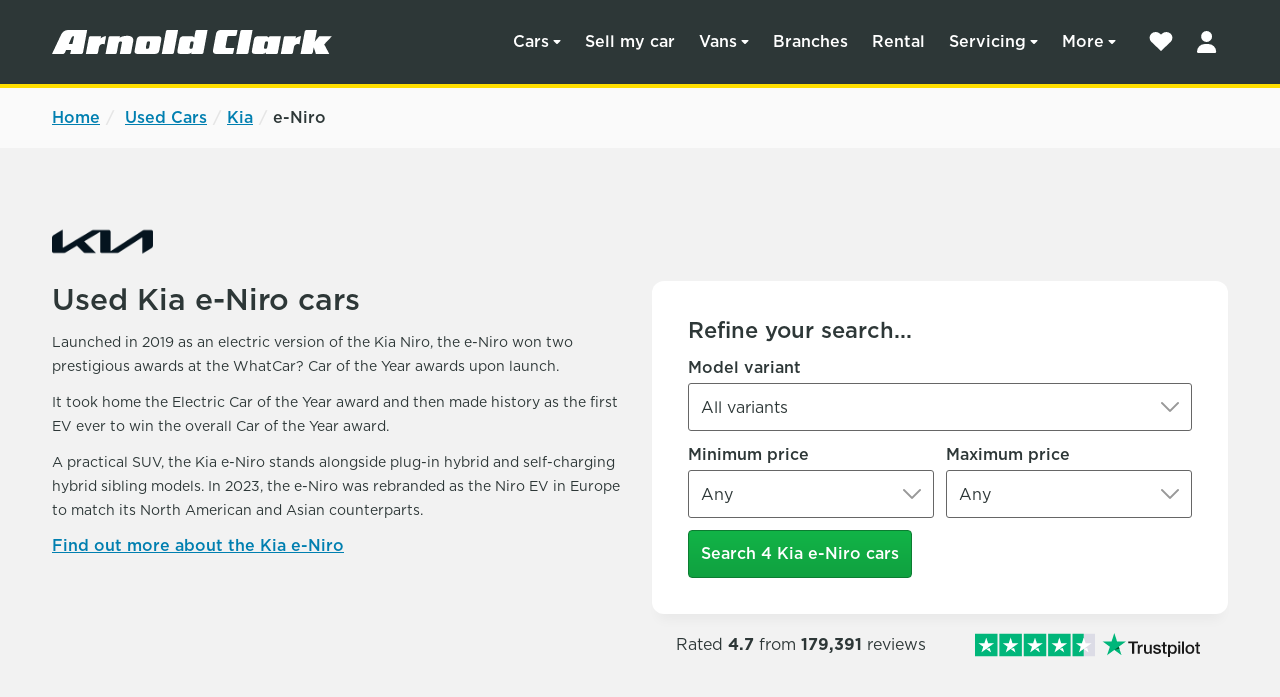

--- FILE ---
content_type: text/html; charset=utf-8
request_url: https://www.arnoldclark.com/used-cars/kia/e-niro
body_size: 19262
content:
<!DOCTYPE html>

<html lang="en-GB" class="js-off">
<head>
  <meta charset="utf-8">
  <meta name="viewport" content="width=device-width, initial-scale=1">

  <script>
  window.authOptions = {
    domain: 'https://account.arnoldclark.com',
    clientId: 'v7nqhDVIrHR9wbW2eyUXnOxcsLHTcGvp',
    cacheLocation: 'localstorage',
    authorizationParams: {
      scope: 'openid profile',
      audience: 'https://mobile.arnoldclark.com',
    },     
  }
</script>

<script 
  id='checkSSOLogin' 
  src='/assets/packs/js/check_sso-f15ebf8c0d47aa757dec.js'>
</script>

    <link rel="preconnect" href="https://www.googletagmanager.com">
    <link rel="dns-prefetch" href="https://www.googletagmanager.com">
    <link rel="preconnect" href="https://vcache.arnoldclark.com" crossorigin>
    <link rel="dns-prefetch" href="https://vcache.arnoldclark.com">
    

  <title>Used Kia e-Niro cars for sale</title>
    <meta name="description" content="Find your perfect used Kia e-Niro from Arnold Clark today. Available with flexible finance, part exchange and Click &amp; Collect.">
  <meta property="og:title" content="Used Kia e-Niro cars for sale">
<meta property="og:description" content="Find your perfect used Kia e-Niro from Arnold Clark today. Available with flexible finance, part exchange and Click &amp; Collect.">

    <meta property="og:image" content="https://www.arnoldclark.com/cdn/images/social/ac-logo-yellow200x200.jpg">

<meta name="twitter:site" content="@arnoldclark">
<meta name="twitter:card" content="summary">
  <script>
  if (
    'addEventListener' in window &&
    'classList' in document.documentElement &&
    'localStorage' in window &&
    'querySelector' in document
  ) {
    document.documentElement.classList.remove('js-off');
    document.documentElement.classList.add('js-on');
  }
</script>

  <link rel="stylesheet" href="https://cdn.fonts.net/t/1.css?apiType=css&projectid=cf8a8f4e-30dc-4da4-974a-eb6d3226091f" media="print" onload="this.media='all'">
  <link rel="stylesheet" href="/assets/landing_pages-0c708b4104598c0b578fff76ade40b3df1e19aa0059b42507f4e301a36423795.css" media="screen" />
  

  <script src="/assets/collapse_lite-daea7b43fe341890d316789c6c51f89521223628338ac54b6f0e1759d7a36380.js" defer="defer"></script>
  <script id='universalNavigation' defer src='/assets/packs/js/universalNavigation-c648f0c93394e935ef44.js'></script>
    <script src="/assets/packs/js/seoTrimPage-b5fcdb949b641b11ed1f.js" defer="defer"></script>


  <link rel="apple-touch-icon" type="image/png" href="/assets/icons/apple-touch-icon-60x60-b8e95d6513e111ac724adaece205bb90545255d80b2fff82d94d489c8cd4a478.png" sizes="60x60" />
<link rel="apple-touch-icon" type="image/png" href="/assets/icons/apple-touch-icon-72x72-c9dc459c11c9dbbfefba4870cf315c4dd974d05efb213c0e7dc35f7348e896f2.png" sizes="72x72" />
<link rel="apple-touch-icon" type="image/png" href="/assets/icons/apple-touch-icon-114x114-c74792d5c92b696de5a2a6921fd5b5afd2ea77f1b06a6a6b8cb823ab7be84c70.png" sizes="114x114" />
<link rel="apple-touch-icon" type="image/png" href="/assets/icons/apple-touch-icon-152x152-1605f162fe3464870d8837c9a579b07668898ceca0100f67d179ff401340f758.png" sizes="152x152" />
<link rel="apple-touch-icon" type="image/png" href="/assets/icons/apple-touch-icon-180x180-76cd2cb27219b559f138649cecbb932063fb10c69251faf3686fa452394631ef.png" sizes="180x180" />
<link rel="icon" type="image/png" href="/assets/icons/favicon-48x48-6187c8ceec4c3829b0c4256292a33090d22f22e3ac8a90bbb6dced86d4d38fee.png" sizes="48x48" />
<link rel="icon" type="image/png" href="/assets/icons/favicon-192x192-55c2274e1ebc4e5192a8ffd739392af13abee675faa25e7940d153fd1ce35d67.png" sizes="192x192" />
<meta name="theme-color" content="#2d3737">


  
  <link rel="canonical" href="https://www.arnoldclark.com/used-cars/kia/e-niro" />
  <meta name="csrf-param" content="authenticity_token" />
<meta name="csrf-token" content="QvnHBExVcn6WAxvTRHnsTEiuiH/lyaW9CxMU+ttTOhbJJtTb06IXP4RW3nbbtKwOma9WAGRBjVSbL8GxGTdzSA==" />

    


  <script type="application/ld+json">
  {
  "@context": "https://schema.org",
  "@graph": [
    {
      "@type": "BreadcrumbList",
      "itemListElement": [
        {
          "@type": "ListItem",
          "position": 1,
          "name": "Home",
          "item": "https://www.arnoldclark.com"
        },
        {
          "@type": "ListItem",
          "position": 2,
          "name": "Used Cars",
          "item": "https://www.arnoldclark.com/used-cars"
        },
        {
          "@type": "ListItem",
          "position": 3,
          "name": "Kia",
          "item": "https://www.arnoldclark.com/used-cars/kia"
        },
        {
          "@type": "ListItem",
          "position": 4,
          "name": "E-niro",
          "item": "https://www.arnoldclark.com/used-cars/kia/e-niro"
        }
      ]
    },
    {
      "@type": "Vehicle",
      "mainEntityOfPage": "https://www.arnoldclark.com/used-cars/kia/e-niro",
      "brand": {
        "@type": "brand",
        "name": "Kia e-Niro",
        "logo": "https://www.arnoldclark.com/cdn/images/shared/logos/kia.jpg"
      },
      "name": "Kia e-Niro",
      "description": "Find your perfect used Kia e-Niro from Arnold Clark today. Available with flexible finance, part exchange and Click & Collect.",
      "offers": {
        "@type": "AggregateOffer",
        "priceCurrency": "GBP",
        "areaServed": {
          "@type": "Country",
          "name": "UK"
        },
        "itemCondition": "UsedCondition",
        "lowPrice": 14498,
        "offerCount": 4
      }
    },
    {
      "@type": "FAQPage",
      "mainEntity": [
        {
          "@type": "Question",
          "name": "How much does a used Kia e-Niro cost?",
          "acceptedAnswer": {
            "@type": "Answer",
            "text": "We have 4 used Kia e-Niro cars in stock ranging from £14,498 to £16,998."
          }
        },
        {
          "@type": "Question",
          "name": "How much is car tax for a used Kia e-Niro?",
          "acceptedAnswer": {
            "@type": "Answer",
            "text": "The Kia e-Niro car tax starts from £195 per year for the models in stock."
          }
        },
        {
          "@type": "Question",
          "name": "What is the average mileage on a used Kia e-Niro?",
          "acceptedAnswer": {
            "@type": "Answer",
            "text": "The average mileage on a used Kia e-Niro in stock is 31668 miles."
          }
        },
        {
          "@type": "Question",
          "name": "Which transmission options are available with the Kia e-Niro?",
          "acceptedAnswer": {
            "@type": "Answer",
            "text": "Currently in stock, the Kia e-Niro is available in Automatic."
          }
        },
        {
          "@type": "Question",
          "name": "What different fuel types are available for the Kia e-Niro?",
          "acceptedAnswer": {
            "@type": "Answer",
            "text": "Of the Kia e-Niro used cars in stock, they are available in the following fuel types: Electric."
          }
        },
        {
          "@type": "Question",
          "name": "What are the most popular engine sizes in the Kia e-Niro?",
          "acceptedAnswer": {
            "@type": "Answer",
            "text": "The most popular engine sizes in the Kia e-Niro we have in stock are ."
          }
        },
        {
          "@type": "Question",
          "name": "What are the most popular colours in the Kia e-Niro range?",
          "acceptedAnswer": {
            "@type": "Answer",
            "text": "The Kia e-Niro is available in various colours. The most popular we have in stock are White, Silver, Red"
          }
        }
      ]
    }
  ]
}
</script>

  
  <script id="dataLayer">
    var dataLayer = [{"vehiclesMake":"Kia","vehiclesModel":"e-Niro","appName":"SEO Landing Pages","content_group":"vehicle landing page","experiments":{},"loggedIn":false}];
  </script>
</head>

<body class="">
  <a class="ch-skip" href="#main">Skip to main content</a>
  <!-- Google Tag Manager -->
<noscript>
  <iframe src="//www.googletagmanager.com/ns.html?id=GTM-NCZ86Q" height="0" width="0" style="display:none;visibility:hidden"></iframe>
</noscript>

<!-- Begin GTM With CookieControl consents -->
<script>
  function gtag(){dataLayer.push(arguments)}function getCookie(e){
  for(var c=e+"=",d=decodeURIComponent(document.cookie).split(";"),b=0;b<d.length;b++)
  {for(var a=d[b];" "==a.charAt(0);)a=a.substring(1);if(0==a.indexOf(c))
  return a.substring(c.length,a.length)}return""}var cookieConsents=getCookie("CookieControl"),
  ad_storage=cookieConsents.indexOf('marketing":"accepted')> -1?"granted":"denied",
  analytics_storage=cookieConsents.indexOf('analytics":"accepted')> -1?"granted":"denied";
  gtag('consent','default',{'functionality_storage':'granted','ad_storage':ad_storage,
  'ad_user_data':ad_storage,'ad_personalization':ad_storage,
  'analytics_storage':analytics_storage,'wait_for_update':500});
  (function(w,d,s,l,i){w[l]=w[l]||[];w[l].push({'gtm.start':
  new Date().getTime(),event:'gtm.js'});var f=d.getElementsByTagName(s)[0],
  j=d.createElement(s),dl=l!='dataLayer'?'&l='+l:'';j.async=true;j.src=
  'https://www.googletagmanager.com/gtm.js?id='+i+dl;f.parentNode.insertBefore(j,f);
  })(window,document,'script','dataLayer','GTM-NCZ86Q');
</script>
<!-- End GTM With CookieControl consents -->
<!-- End Google Tag Manager -->

  
    <header class="ac-new-header" role="banner">
  <div class="ch-container ch-display--flex ch-align-items--center">
    <a href="https://www.arnoldclark.com" class="ac-new-header__logo">
      <img src="https://www.arnoldclark.com/assets/application/arnold-clark-logo-white-131d5fe2deee42ee786dee124dfb978f845a59b0fccd23822623808986fd9ed6.svg" alt="Arnold Clark" width="280" height="24">
    </a>
    <nav role="navigation" class="ch-display--flex ch-align-items--center">
  <div class="ac-nav__wrapper" data-nav-id="nav-wrapper" aria-expanded="false">
    <div class="ac-nav__mobile-header">
      <a href="https://www.arnoldclark.com" data-nav-id="nav-menu-logo" class="ch-display--block">
        <img src="https://www.arnoldclark.com/assets/navigation/ac-emblem-56c85d5984bd96c1e8f84db1da4c7301dde3b75a730771aeb5d077cf63f46439.svg" alt="Back to home" loading="lazy" width="36" height="36">
      </a>
      <button data-nav-id="nav-menu-back" type="button" class="ch-btn ac-nav__back-button ch-display--none">
        <img src="https://www.arnoldclark.com/assets/navigation/back-arrow-720994c81f55ed0b415ce9a089197ed982bc5f4a8bff3336e1c6d4e3855b34b3.svg" alt="Close menu" loading="lazy" class="ch-mr--2" width="20" height="20">Back
      </button>
      <button class="ac-nav__close-button" data-nav-id="nav-close-button" type="button">
        <img src="https://www.arnoldclark.com/assets/navigation/close-747c26c5cc7f6273707ee2dedf2f2bd62badfdabd8eadb1a1de75598cb10130b.svg" alt="Close menu" loading="lazy" width="48" height="48">
      </button>
    </div>
    
    <nav
  class="ac-nav "
  data-level="0"
> 
    
<ul
  class="ac-nav__list"
  role="menu"
  data-nav-id="home"
>
    <li class="ac-nav__item">
        <a
          data-parent-level="0"
          class="ac-nav__link ac-nav__link--submenu ac-nav__link--top-level"
          href="#menu-cars"
        >
          Cars
        </a>


        <nav
  class="ac-nav ac-nav--submenu ac-nav--hidden"
  data-level="3"
> 
      <h3 class="ac-nav__subheading ac-nav__subheading--category">
    Cars
  </h3>

<ul
  class="ac-nav__list"
  role="menu"
  data-nav-id="home"
>
    <li class="ac-nav__item">
        <a
          data-parent-level="3"
          class="ac-nav__link  "
          href="/vehicles"
        >
          Search
        </a>


    </li>
    <li class="ac-nav__item">
        <a
          data-parent-level="3"
          class="ac-nav__link  "
          href="/used-cars"
        >
          Used cars
        </a>


    </li>
    <li class="ac-nav__item">
        <a
          data-parent-level="3"
          class="ac-nav__link  "
          href="/new-cars"
        >
          New cars
        </a>


    </li>
    <li class="ac-nav__item">
        <a
          data-parent-level="3"
          class="ac-nav__link  "
          href="/nearly-new-cars"
        >
          Nearly-new cars
        </a>


    </li>
    <li class="ac-nav__item">
        <a
          data-parent-level="3"
          class="ac-nav__link  "
          href="/electric-cars"
        >
          Electric cars
        </a>


    </li>
    <li class="ac-nav__item">

        <!-- Mobile list items -->
        <select class="ac-nav__link ac-nav__link--select">
            <option 
              value="#"
            >
              Makes
            </option>
            <option 
              value="/abarth"
            >
              Abarth
            </option>
            <option 
              value="/alfa-romeo"
            >
              Alfa Romeo
            </option>
            <option 
              value="/alpine"
            >
              Alpine
            </option>
            <option 
              value="/bmw"
            >
              BMW
            </option>
            <option 
              value="/byd"
            >
              BYD
            </option>
            <option 
              value="/chery"
            >
              Chery
            </option>
            <option 
              value="/citroen"
            >
              Citroën
            </option>
            <option 
              value="/corvette"
            >
              Corvette
            </option>
            <option 
              value="/cupra"
            >
              CUPRA
            </option>
            <option 
              value="/dacia"
            >
              Dacia
            </option>
            <option 
              value="/ds"
            >
              DS
            </option>
            <option 
              value="/fiat"
            >
              Fiat
            </option>
            <option 
              value="/geely"
            >
              Geely
            </option>
            <option 
              value="/genesis"
            >
              Genesis
            </option>
            <option 
              value="/gwm"
            >
              GWM
            </option>
            <option 
              value="/honda"
            >
              Honda
            </option>
            <option 
              value="/hyundai"
            >
              Hyundai
            </option>
            <option 
              value="/jaecoo"
            >
              JAECOO
            </option>
            <option 
              value="/jeep"
            >
              Jeep
            </option>
            <option 
              value="/kia"
            >
              Kia
            </option>
            <option 
              value="/leapmotor"
            >
              Leapmotor
            </option>
            <option 
              value="/maserati"
            >
              Maserati
            </option>
            <option 
              value="/mazda"
            >
              Mazda
            </option>
            <option 
              value="/mercedes-benz"
            >
              Mercedes-Benz
            </option>
            <option 
              value="/mg"
            >
              MG
            </option>
            <option 
              value="/mini"
            >
              MINI
            </option>
            <option 
              value="/omoda"
            >
              OMODA
            </option>
            <option 
              value="/peugeot"
            >
              Peugeot
            </option>
            <option 
              value="/renault"
            >
              Renault
            </option>
            <option 
              value="/seat"
            >
              SEAT
            </option>
            <option 
              value="/skoda"
            >
              Škoda
            </option>
            <option 
              value="/smart"
            >
              smart
            </option>
            <option 
              value="/vauxhall"
            >
              Vauxhall
            </option>
            <option 
              value="/volkswagen"
            >
              Volkswagen
            </option>
            <option 
              value="/volvo"
            >
              Volvo
            </option>
        </select>

    </li>
    <li class="ac-nav__item">
        <a
          data-parent-level="3"
          class="ac-nav__link  "
          href="/luxury-cars"
        >
          Luxury cars
        </a>


    </li>
    <li class="ac-nav__item">
        <a
          data-parent-level="3"
          class="ac-nav__link  "
          href="/motability"
        >
          Motability
        </a>


    </li>
    <li class="ac-nav__item">
        <a
          data-parent-level="3"
          class="ac-nav__link  "
          href="https://www.arnoldclarkleasing.com/personal"
            target="_blank"
        >
          Personal car leasing
        </a>


    </li>
</ul>

    <!-- Desktop list items -->
    <div class="ac-nav__secondary-list">
      <h3 class="ac-nav__subheading">Makes</h3>
      <ul class="ac-nav__list">
            <li class="ac-nav__item">
              <a
                data-parent-level="3"
                class="ac-nav__link "
                href="/abarth"
              >
                Abarth
              </a>
            </li>
            <li class="ac-nav__item">
              <a
                data-parent-level="3"
                class="ac-nav__link "
                href="/alfa-romeo"
              >
                Alfa Romeo
              </a>
            </li>
            <li class="ac-nav__item">
              <a
                data-parent-level="3"
                class="ac-nav__link "
                href="/alpine"
              >
                Alpine
              </a>
            </li>
            <li class="ac-nav__item">
              <a
                data-parent-level="3"
                class="ac-nav__link "
                href="/bmw"
              >
                BMW
              </a>
            </li>
            <li class="ac-nav__item">
              <a
                data-parent-level="3"
                class="ac-nav__link "
                href="/byd"
              >
                BYD
              </a>
            </li>
            <li class="ac-nav__item">
              <a
                data-parent-level="3"
                class="ac-nav__link "
                href="/chery"
              >
                Chery
              </a>
            </li>
            <li class="ac-nav__item">
              <a
                data-parent-level="3"
                class="ac-nav__link "
                href="/citroen"
              >
                Citroën
              </a>
            </li>
            <li class="ac-nav__item">
              <a
                data-parent-level="3"
                class="ac-nav__link "
                href="/corvette"
              >
                Corvette
              </a>
            </li>
            <li class="ac-nav__item">
              <a
                data-parent-level="3"
                class="ac-nav__link "
                href="/cupra"
              >
                CUPRA
              </a>
            </li>
            <li class="ac-nav__item">
              <a
                data-parent-level="3"
                class="ac-nav__link "
                href="/dacia"
              >
                Dacia
              </a>
            </li>
            <li class="ac-nav__item">
              <a
                data-parent-level="3"
                class="ac-nav__link "
                href="/ds"
              >
                DS
              </a>
            </li>
            <li class="ac-nav__item">
              <a
                data-parent-level="3"
                class="ac-nav__link "
                href="/fiat"
              >
                Fiat
              </a>
            </li>
            <li class="ac-nav__item">
              <a
                data-parent-level="3"
                class="ac-nav__link "
                href="/geely"
              >
                Geely
              </a>
            </li>
            <li class="ac-nav__item">
              <a
                data-parent-level="3"
                class="ac-nav__link "
                href="/genesis"
              >
                Genesis
              </a>
            </li>
            <li class="ac-nav__item">
              <a
                data-parent-level="3"
                class="ac-nav__link "
                href="/gwm"
              >
                GWM
              </a>
            </li>
            <li class="ac-nav__item">
              <a
                data-parent-level="3"
                class="ac-nav__link "
                href="/honda"
              >
                Honda
              </a>
            </li>
            <li class="ac-nav__item">
              <a
                data-parent-level="3"
                class="ac-nav__link "
                href="/hyundai"
              >
                Hyundai
              </a>
            </li>
            <li class="ac-nav__item">
              <a
                data-parent-level="3"
                class="ac-nav__link "
                href="/jaecoo"
              >
                JAECOO
              </a>
            </li>
            <li class="ac-nav__item">
              <a
                data-parent-level="3"
                class="ac-nav__link "
                href="/jeep"
              >
                Jeep
              </a>
            </li>
            <li class="ac-nav__item">
              <a
                data-parent-level="3"
                class="ac-nav__link "
                href="/kia"
              >
                Kia
              </a>
            </li>
            <li class="ac-nav__item">
              <a
                data-parent-level="3"
                class="ac-nav__link "
                href="/leapmotor"
              >
                Leapmotor
              </a>
            </li>
            <li class="ac-nav__item">
              <a
                data-parent-level="3"
                class="ac-nav__link "
                href="/maserati"
              >
                Maserati
              </a>
            </li>
            <li class="ac-nav__item">
              <a
                data-parent-level="3"
                class="ac-nav__link "
                href="/mazda"
              >
                Mazda
              </a>
            </li>
            <li class="ac-nav__item">
              <a
                data-parent-level="3"
                class="ac-nav__link "
                href="/mercedes-benz"
              >
                Mercedes-Benz
              </a>
            </li>
            <li class="ac-nav__item">
              <a
                data-parent-level="3"
                class="ac-nav__link "
                href="/mg"
              >
                MG
              </a>
            </li>
            <li class="ac-nav__item">
              <a
                data-parent-level="3"
                class="ac-nav__link "
                href="/mini"
              >
                MINI
              </a>
            </li>
            <li class="ac-nav__item">
              <a
                data-parent-level="3"
                class="ac-nav__link "
                href="/omoda"
              >
                OMODA
              </a>
            </li>
            <li class="ac-nav__item">
              <a
                data-parent-level="3"
                class="ac-nav__link "
                href="/peugeot"
              >
                Peugeot
              </a>
            </li>
            <li class="ac-nav__item">
              <a
                data-parent-level="3"
                class="ac-nav__link "
                href="/renault"
              >
                Renault
              </a>
            </li>
            <li class="ac-nav__item">
              <a
                data-parent-level="3"
                class="ac-nav__link "
                href="/seat"
              >
                SEAT
              </a>
            </li>
            <li class="ac-nav__item">
              <a
                data-parent-level="3"
                class="ac-nav__link "
                href="/skoda"
              >
                Škoda
              </a>
            </li>
            <li class="ac-nav__item">
              <a
                data-parent-level="3"
                class="ac-nav__link "
                href="/smart"
              >
                smart
              </a>
            </li>
            <li class="ac-nav__item">
              <a
                data-parent-level="3"
                class="ac-nav__link "
                href="/vauxhall"
              >
                Vauxhall
              </a>
            </li>
            <li class="ac-nav__item">
              <a
                data-parent-level="3"
                class="ac-nav__link "
                href="/volkswagen"
              >
                Volkswagen
              </a>
            </li>
            <li class="ac-nav__item">
              <a
                data-parent-level="3"
                class="ac-nav__link "
                href="/volvo"
              >
                Volvo
              </a>
            </li>
      </ul>
    </div>




      <h3 class="ac-nav__subheading ac-nav__subheading--find-out-more">
    Find out more
  </h3>

<ul
  class="ac-nav__list  ac-nav__list--find-out-more"
  role="menu"
  data-nav-id="home"
>
    <li class="ac-nav__item">
      <a
        data-parent-level="3"
        class="ac-nav__link  "
        href="/car-finance"
      >
        Car finance
      </a>

    </li>
    <li class="ac-nav__item">
      <a
        data-parent-level="3"
        class="ac-nav__link  "
        href="/electric-cars"
      >
        Electric car buying
      </a>

    </li>
    <li class="ac-nav__item">
      <a
        data-parent-level="3"
        class="ac-nav__link  "
        href="/servicing/complete-aftercare"
      >
        Aftercare range
      </a>

    </li>
    <li class="ac-nav__item">
      <a
        data-parent-level="3"
        class="ac-nav__link  "
        href="/best-deal-guarantee"
      >
        Our Best Deal Guarantee
      </a>

    </li>

</ul>

</nav>

    </li>
    <li class="ac-nav__item">
        <a
          data-parent-level="0"
          class="ac-nav__link  ac-nav__link--top-level"
          href="/sell-my-car"
        >
          Sell my car
        </a>


    </li>
    <li class="ac-nav__item">
        <a
          data-parent-level="0"
          class="ac-nav__link ac-nav__link--submenu ac-nav__link--top-level"
          href="#vans"
        >
          Vans
        </a>


        <nav
  class="ac-nav ac-nav--submenu ac-nav--hidden"
  data-level="3"
> 
      <h3 class="ac-nav__subheading ac-nav__subheading--category">
    Vans
  </h3>

<ul
  class="ac-nav__list"
  role="menu"
  data-nav-id="home"
>
    <li class="ac-nav__item">
        <a
          data-parent-level="3"
          class="ac-nav__link  "
          href="/van-store"
        >
          Vanstore
        </a>


    </li>
    <li class="ac-nav__item">
        <a
          data-parent-level="3"
          class="ac-nav__link  "
          href="/vehicles?search_type=Vans&amp;payment_type=cash"
            rel="noindex, nofollow"
        >
          Used vans
        </a>


    </li>
    <li class="ac-nav__item">
        <a
          data-parent-level="3"
          class="ac-nav__link  "
          href="/new-vans"
        >
          New vans
        </a>


    </li>
    <li class="ac-nav__item">
        <a
          data-parent-level="3"
          class="ac-nav__link  "
          href="/nearly-new-vans"
        >
          Nearly-new vans
        </a>


    </li>
    <li class="ac-nav__item">
        <a
          data-parent-level="3"
          class="ac-nav__link  "
          href="/van-store#locations"
        >
          Branches
        </a>


    </li>
    <li class="ac-nav__item">
        <a
          data-parent-level="3"
          class="ac-nav__link  "
          href="https://www.arnoldclarkleasing.com/business-quote"
            target="_blank"
        >
          Van leasing
        </a>


    </li>
</ul>





      <h3 class="ac-nav__subheading ac-nav__subheading--find-out-more">
    Find out more
  </h3>

<ul
  class="ac-nav__list  ac-nav__list--find-out-more"
  role="menu"
  data-nav-id="home"
>
    <li class="ac-nav__item">
      <a
        data-parent-level="3"
        class="ac-nav__link  "
        href="/sell-my-van"
      >
        Sell your van
      </a>

    </li>
    <li class="ac-nav__item">
      <a
        data-parent-level="3"
        class="ac-nav__link  "
        href="/servicing"
      >
        Servicing
      </a>

    </li>
    <li class="ac-nav__item">
      <a
        data-parent-level="3"
        class="ac-nav__link  "
        href="/coachbuilders"
      >
        Van conversions
      </a>

    </li>

</ul>

</nav>

    </li>
    <li class="ac-nav__item">
        <a
          data-parent-level="0"
          class="ac-nav__link  ac-nav__link--top-level"
          href="/find-a-dealer"
        >
          Branches
        </a>


    </li>
    <li class="ac-nav__item">
        <a
          data-parent-level="0"
          class="ac-nav__link  ac-nav__link--top-level"
          href="https://www.arnoldclarkrental.com/"
            target="_blank"
        >
          Rental
        </a>


    </li>
    <li class="ac-nav__item">
        <a
          data-parent-level="0"
          class="ac-nav__link ac-nav__link--submenu ac-nav__link--top-level"
          href="#servicing"
        >
          Servicing
        </a>


        <nav
  class="ac-nav ac-nav--submenu ac-nav--hidden"
  data-level="3"
> 
      <h3 class="ac-nav__subheading ac-nav__subheading--category">
    Servicing and repairs
  </h3>

<ul
  class="ac-nav__list"
  role="menu"
  data-nav-id="home"
>
    <li class="ac-nav__item">
        <a
          data-parent-level="3"
          class="ac-nav__link  "
          href="/servicing/book"
            rel="nofollow"
        >
          Book a Service or MOT
        </a>


    </li>
    <li class="ac-nav__item">
        <a
          data-parent-level="3"
          class="ac-nav__link  "
          href="/servicing/manufacturer"
        >
          Manufacturer servicing
        </a>


    </li>
    <li class="ac-nav__item">
        <a
          data-parent-level="3"
          class="ac-nav__link  "
          href="/servicing/value"
        >
          Value servicing
        </a>


    </li>
    <li class="ac-nav__item">
        <a
          data-parent-level="3"
          class="ac-nav__link  "
          href="/servicing"
        >
          More servicing options
        </a>


    </li>
    <li class="ac-nav__item">
        <a
          data-parent-level="3"
          class="ac-nav__link  "
          href="/servicing/tyres/prices"
        >
          Tyres
        </a>


    </li>
    <li class="ac-nav__item">
        <a
          data-parent-level="3"
          class="ac-nav__link  "
          href="https://www.arnoldclarkautoparts.com/"
            target="_blank"
        >
          Parts &amp; Accessories
        </a>


    </li>
</ul>





      <h3 class="ac-nav__subheading ac-nav__subheading--find-out-more">
    Find out more
  </h3>

<ul
  class="ac-nav__list  ac-nav__list--find-out-more"
  role="menu"
  data-nav-id="home"
>
    <li class="ac-nav__item">
      <a
        data-parent-level="3"
        class="ac-nav__link  "
        href="/aftercare-car-warranty"
      >
        Aftercare warranty
      </a>

    </li>
    <li class="ac-nav__item">
      <a
        data-parent-level="3"
        class="ac-nav__link  "
        href="/servicing/accident-repairs"
      >
        Accident repairs
      </a>

    </li>
    <li class="ac-nav__item">
      <a
        data-parent-level="3"
        class="ac-nav__link  "
        href="/accist"
      >
        Accist accident management
      </a>

    </li>
    <li class="ac-nav__item">
      <a
        data-parent-level="3"
        class="ac-nav__link  "
        href="/servicing/electric-car"
      >
        Electric car servicing
      </a>

    </li>
    <li class="ac-nav__item">
      <a
        data-parent-level="3"
        class="ac-nav__link  "
        href="/servicing/pay-monthly"
      >
        Interest free payment plans
      </a>

    </li>
    <li class="ac-nav__item">
      <a
        data-parent-level="3"
        class="ac-nav__link  "
        href="/coachbuilders"
      >
        Coachbuilders
      </a>

    </li>
    <li class="ac-nav__item">
      <a
        data-parent-level="3"
        class="ac-nav__link  "
        href="/servicing"
      >
        Why choose Arnold Clark?
      </a>

    </li>

</ul>

</nav>

    </li>
    <li class="ac-nav__item">
        <a
          data-parent-level="0"
          class="ac-nav__link ac-nav__link--submenu ac-nav__link--top-level"
          href="#more"
        >
          More
        </a>


        <nav
  class="ac-nav ac-nav--submenu ac-nav--hidden"
  data-level="3"
> 
      <h3 class="ac-nav__subheading ac-nav__subheading--category">
    More from us
  </h3>

<ul
  class="ac-nav__list"
  role="menu"
  data-nav-id="home"
>
    <li class="ac-nav__item">
        <a
          data-parent-level="3"
          class="ac-nav__link  "
          href="https://www.arnoldclarkleasing.com/business"
            target="_blank"
        >
          Business leasing
        </a>


    </li>
    <li class="ac-nav__item">
        <a
          data-parent-level="3"
          class="ac-nav__link  "
          href="https://www.arnoldclarkautoparts.com/"
            target="_blank"
        >
          Autoparts
        </a>


    </li>
    <li class="ac-nav__item">
        <a
          data-parent-level="3"
          class="ac-nav__link  "
          href="https://www.centralcarauctions.com/"
            target="_blank"
        >
          Central Car Auctions
        </a>


    </li>
    <li class="ac-nav__item">
        <a
          data-parent-level="3"
          class="ac-nav__link  "
          href="https://www.gtg.co.uk/"
            target="_blank"
        >
          GTG Training
        </a>


    </li>
    <li class="ac-nav__item">
        <a
          data-parent-level="3"
          class="ac-nav__link  "
          href="https://bumblebeeev.com/"
            target="_blank"
        >
          Bumblebee EV
        </a>


    </li>
    <li class="ac-nav__item">
        <a
          data-parent-level="3"
          class="ac-nav__link  "
          href="/charge"
        >
          Charge
        </a>


    </li>
    <li class="ac-nav__item">
        <a
          data-parent-level="3"
          class="ac-nav__link  "
          href="/insurance"
        >
          Insurance
        </a>


    </li>
    <li class="ac-nav__item">
        <a
          data-parent-level="3"
          class="ac-nav__link  "
          href="/vehicles?body_type%5B%5D=Motorbike"
            rel="noindex, nofollow"
        >
          Motorbikes
        </a>


    </li>
</ul>





      <h3 class="ac-nav__subheading ac-nav__subheading--find-out-more">
    Find out more
  </h3>

<ul
  class="ac-nav__list  ac-nav__list--find-out-more"
  role="menu"
  data-nav-id="home"
>
    <li class="ac-nav__item">
      <a
        data-parent-level="3"
        class="ac-nav__link  "
        href="/help"
      >
        Help &amp; Support
      </a>

    </li>
    <li class="ac-nav__item">
      <a
        data-parent-level="3"
        class="ac-nav__link  "
        href="/careers"
      >
        Careers
      </a>

    </li>
    <li class="ac-nav__item">
      <a
        data-parent-level="3"
        class="ac-nav__link  "
        href="/car-finance"
      >
        Car finance guide
      </a>

    </li>
    <li class="ac-nav__item">
      <a
        data-parent-level="3"
        class="ac-nav__link  "
        href="/car-valuation/part-exchange"
      >
        Part exchange
      </a>

    </li>
    <li class="ac-nav__item">
      <a
        data-parent-level="3"
        class="ac-nav__link  "
        href="/electric-cars"
      >
        Electric car buying
      </a>

    </li>
    <li class="ac-nav__item">
      <a
        data-parent-level="3"
        class="ac-nav__link  "
        href="/click-and-collect"
      >
        Click &amp; Collect
      </a>

    </li>
    <li class="ac-nav__item">
      <a
        data-parent-level="3"
        class="ac-nav__link  "
        href="/coachbuilders/mobility-adaptations"
      >
        Mobility adaptations
      </a>

    </li>
    <li class="ac-nav__item">
      <a
        data-parent-level="3"
        class="ac-nav__link  "
        href="/community"
      >
        Community
      </a>

    </li>
    <li class="ac-nav__item">
      <a
        data-parent-level="3"
        class="ac-nav__link  "
        href="/newsroom"
      >
        Newsroom
      </a>

    </li>
    <li class="ac-nav__item">
      <a
        data-parent-level="3"
        class="ac-nav__link  "
        href="/blog"
      >
        Blog
      </a>

    </li>

</ul>

</nav>

    </li>
</ul>





</nav>

    
    <div class="ac-nav__footer">
      <div class="ac-nav__tools">
        <a href="/help"
          class="ac-nav__help"
        >
          <img src="https://www.arnoldclark.com/assets/navigation/help-1f26f65045f67d00d0bd9e9615592df49a25d37b8a2c9ce7e78a20d12779daac.svg" loading="lazy" class="ch-mr--2" alt="" width="24" height="24">Help &amp; Support
        </a>
      </div>
      <div class="ac-nav__trustpilot">
        <span class="ch-fw--500">Rated Excellent</span> on <img src="/assets/application/trustpilot/trustpilot-logo-green-black-fb3a378b336dcbfd130777ee65dc8de4d16c7304b9d5cdff7fea08df97ec9e76.svg" alt="Trustpilot" loading="lazy" width="114" height="28">
      </div>
    </div>
  </div>
  <div class="ch-flex--none md:ch-ml--2">
    <a class="ch-display--inline-block ac-nav__shortlist" data-gtm-track="interaction" data-gtm-track-action="Clicked header shortlist" data-gtm-track-label="Web mobile" rel="nofollow" href="/shortlist">
      <span class="ac-nav__shortlist--label ch-reader" >Shortlist</span>
</a>    <button 
      class="ch-display--inline-block ac-nav__login"
      data-gtm-track="click_cta"
      data-gtm-track-label="Login - Main Nav"
    > 
      <span class="ch-reader ac-nav__login--label">Log in to your account</span>
    </button>
  </div>
  <button class="ac-nav__menu-button" data-nav-id="nav-menu-button" type="button" aria-haspopup="true" aria-expanded="false">
    <img src="https://www.arnoldclark.com/assets/navigation/menu-1689bbede28c7b50ee857add1c65edf909d5fb75b9260ee2cd8f2159d8aed568.svg" alt="" width="28" height="20" class="ch-mh--auto">
    <span class="ch-reader">Menu</span>
  </button>
</nav>

  </div>
</header>

  
  <main id="main">
    <nav class="ch-container ch-bg--grey-1 ch-mv--2 md:ch-mv--3">
  <ul class="ch-breadcrumb ch-fs--3">
    <li class="ch-breadcrumb__item">
      <a href="https://www.arnoldclark.com">Home</a>
    </li>
    <li class="ch-breadcrumb__item">
      <a href="/used-cars">Used Cars</a>
    </li>
    <li class="ch-breadcrumb__item"><a href="/used-cars/kia">Kia</a></li><li class="ch-breadcrumb__item">e-Niro</li>
  </ul>
</nav>



<div class="ch-full-bleed ch-bg--grey-2 ch-mb--3 md:ch-mb--6">
  <header class="ch-container ch-pv--2 sm:ch-pv--5 md:ch-pv--6 lg:ch-pv--10 seo-header-trim">
    <!-- Brand Image -->
      <img alt="" height="67" class="ch-img--responsive ch-mb--1 seo-header-trim__logo" src="https://www.arnoldclark.com/cdn/images/shared/logos/manufacturer/contained/left/kia.png" />

    <div class="ch-display--grid md:ch-grid-cols--2 ch-gap--4">
      <!-- Info -->
      <div>
        <h1>Used Kia e-Niro cars</h1>
        <div class="ch-relative" data-collapsed="true" id="collapse-header">
            <div><p>Launched in 2019 as an electric version of the Kia Niro, the e-Niro won two prestigious awards at the WhatCar? Car of the Year awards upon launch.</p>
<p>It took home the Electric Car of the Year award and then made history as the first EV ever to win the overall Car of the Year award.</p>
<p>A practical SUV, the Kia e-Niro stands alongside plug-in hybrid and self-charging hybrid sibling models. In 2023, the e-Niro was rebranded as the Niro EV in Europe to match its North American and Asian counterparts.</p></div>
            <div class="collapse-header__btn-container">
              <div class="collapse-header__ellipsis ch-mh--1">...</div>
              <button class="ch-btn--link collapse-header__btn ch-fw--500 ch-fs--3 ch-pl--0 md:ch-display--none">Read more</button>
            </div>
            <a href="#find-out-more" class="ch-btn--link ch-fs--3 ch-fw--500 ch-pl--0">Find out more about the Kia e-Niro</a>
        </div>
      </div>

      <!-- Search -->
      <div>
        <div class="ch-bg--white ch-rounded--lg ch-ph--3 sm:ch-ph--6 ch-pv--3 sm:ch-pv--6 ch-shadow--sm ch-mb--3">
          <h3>Refine your search...</h3>
          <form action="/vehicles" accept-charset="UTF-8" method="get">
            <input type="hidden" name="payment_type" id="payment_type" value="cash" autocomplete="off" />
            <input type="hidden" name="make" id="make" value="kia" autocomplete="off" />
            <input type="hidden" name="model" id="model" value="e-Niro" autocomplete="off" />
            <input type="hidden" name="unreserved_only" id="unreserved_only" value="true" autocomplete="off" />


            <div class="ch-form__group">
              <label class="ch-form__control-label" for="trim">Model variant</label>
              <select name="trim" id="trim" class="ch-form__control"><option value="">All variants</option><option value="2">2</option>
<option value="4">4</option>
<option value="4+">4+</option></select>
            </div>

            <div class="ch-display--grid ch-grid-cols--2 ch-gap--2">
              <div class="ch-form__group">
                <label class="ch-form__control-label" for="min_price">Minimum price</label>
                <select name="min_price" id="min_price" class="ch-form__control"><option value="">Any</option><option value="1000">£1000</option>
<option value="2000">£2000</option>
<option value="3000">£3000</option>
<option value="4000">£4000</option>
<option value="5000">£5000</option>
<option value="6000">£6000</option>
<option value="7000">£7000</option>
<option value="8000">£8000</option>
<option value="9000">£9000</option>
<option value="10000">£10,000</option>
<option value="11000">£11,000</option>
<option value="12000">£12,000</option>
<option value="13000">£13,000</option>
<option value="14000">£14,000</option>
<option value="15000">£15,000</option>
<option value="16000">£16,000</option>
<option value="17000">£17,000</option>
<option value="18000">£18,000</option>
<option value="19000">£19,000</option>
<option value="20000">£20,000</option>
<option value="25000">£25,000</option>
<option value="30000">£30,000</option>
<option value="35000">£35,000</option>
<option value="40000">£40,000</option>
<option value="50000">£50,000</option>
<option value="100000">£100,000</option>
<option value="150000">£150,000</option></select>
              </div>

              <div class="ch-form__group">
                <label class="ch-form__control-label" for="max_price">Maximum price</label>
                <select name="max_price" id="max_price" class="ch-form__control"><option value="">Any</option><option value="1000">£1000</option>
<option value="2000">£2000</option>
<option value="3000">£3000</option>
<option value="4000">£4000</option>
<option value="5000">£5000</option>
<option value="6000">£6000</option>
<option value="7000">£7000</option>
<option value="8000">£8000</option>
<option value="9000">£9000</option>
<option value="10000">£10,000</option>
<option value="11000">£11,000</option>
<option value="12000">£12,000</option>
<option value="13000">£13,000</option>
<option value="14000">£14,000</option>
<option value="15000">£15,000</option>
<option value="16000">£16,000</option>
<option value="17000">£17,000</option>
<option value="18000">£18,000</option>
<option value="19000">£19,000</option>
<option value="20000">£20,000</option>
<option value="25000">£25,000</option>
<option value="30000">£30,000</option>
<option value="35000">£35,000</option>
<option value="40000">£40,000</option>
<option value="50000">£50,000</option>
<option value="100000">£100,000</option>
<option value="150000">£150,000</option></select>
              </div>
            </div>

            <button type="submit" id="search-cta" rel="nofollow" class="ch-btn ch-btn--success ch-btn--block md:ch-width--auto">Search 4 Kia e-Niro cars</button>
</form>        </div>

        <div class="ch-display--flex ch-justify-content--around ch-align-items--center ch-flex-flow--column-wrap lg:ch-flex-flow--row-nowrap">
          <div class="ch-text--center ch-fs--3">Rated <b>4.7</b> from <b>179,391</b> reviews</div>
          <div clas="ch-display--flex ch-flex-flow--row-nowrap">
            <img src="/assets/application/trustpilot/trustpilot-four-point-five-star-rating-adbac07f9ab8ffb0209be9baa4ddd233c055e123454bb16ade9ae308394083d2.svg" alt="" width="120" height="24" />
            <img src="/assets/application/trustpilot/trustpilot-logo-green-black-fb3a378b336dcbfd130777ee65dc8de4d16c7304b9d5cdff7fea08df97ec9e76.svg" width="105" height="24" alt="" />
          </div>
        </div>
      </div>
    </div>
  </header>
</div>

<div class="ch-container ch-bg--grey-1">
  
  <h2 class="ch-fs--4">4 used Kia e-Niro cars in stock</h2>
  
  <section class="ch-mb--6">
  <ul class="ac-results">
        <li class="ch-card ac-result">
          <div class="ch-relative">
            <a href="https://www.arnoldclark.com/used-cars/kia/e-niro/150kw-4-64kwh-5dr-auto/2020/ref/arnal-u-62352">
              <img
                src="https://vcache.arnoldclark.com/imageserver/AYRGNLA0L7-AUN6/350/f"
                alt="2020 (70) Kia E-niro 150kW 4 64kWh 5dr Auto"
                class="ch-img--responsive"
                height="263"
                width="350"
                loading="lazy"
              >
            </a>
          </div>
          <div class="ac-result__content">
            <h3 class="ac-vehicle__title">
              <a href="https://www.arnoldclark.com/used-cars/kia/e-niro/150kw-4-64kwh-5dr-auto/2020/ref/arnal-u-62352">
                2020 (70) Kia e-Niro
                <small class="ac-vehicle__title-variant">150kW 4 64kWh 5dr Auto</small>
              </a>
            </h3>
          <ul class="ac-result__summary">
            <li class="ch-chip ch-chip--grey-2">24,951 miles</li>
            <li class="ch-chip ch-chip--grey-2">Used</li>
            <li class="ch-chip ch-chip--grey-2">Electric</li>
          </ul>
          </div>
          <div class="ch-bt--1 ch-bb--1 ch-bc--grey-3 ch-display--flex ch-flex-flow--column-wrap">
            <div class="ac-pricing">
              <span class="ac-pricing__cash">
                <span class="ac-pricing__prefix">Only</span>
                <span class="ac-money">£16,498</span>
              </span>
              <div class="result__finance">
                <span class="ac-pricing__deposit">
                  <span class="ac-money">£249</span>
                  <span class="ac-pricing__suffix">Deposit</span>
                </span>
                <span class="ch-ph--1">+</span>
                <span class="ac-pricing__monthly">
                  <span class="ac-money">£325.08</span>
                  <span class="ac-pricing__suffix">Per month</span>
                </span>
              </div>
            </div>
          </div>
          <div class="ac-result__footer">
              <a href="/find-a-dealer/ref/arnal" class="branchname">
                <span class="ch-text--bold ch-text--ellipsis">Huddersfield Motorstore</span>
              </a>
          </div>
        </li>
        <li class="ch-card ac-result">
          <div class="ch-relative">
            <a href="https://www.arnoldclark.com/used-cars/kia/e-niro/150kw-4-64kwh-5dr-auto/2021/ref/arncd-u-61990">
              <img
                src="https://vcache.arnoldclark.com/imageserver/AVRVNNC1D7-JUS6/350/f"
                alt="2021 (71) Kia E-niro 150kW 4+ 64kWh 5dr Auto"
                class="ch-img--responsive"
                height="263"
                width="350"
                loading="lazy"
              >
            </a>
          </div>
          <div class="ac-result__content">
            <h3 class="ac-vehicle__title">
              <a href="https://www.arnoldclark.com/used-cars/kia/e-niro/150kw-4-64kwh-5dr-auto/2021/ref/arncd-u-61990">
                2021 (71) Kia e-Niro
                <small class="ac-vehicle__title-variant">150kW 4+ 64kWh 5dr Auto</small>
              </a>
            </h3>
          <ul class="ac-result__summary">
            <li class="ch-chip ch-chip--grey-2">38,621 miles</li>
            <li class="ch-chip ch-chip--grey-2">Used</li>
            <li class="ch-chip ch-chip--grey-2">Electric</li>
          </ul>
          </div>
          <div class="ch-bt--1 ch-bb--1 ch-bc--grey-3 ch-display--flex ch-flex-flow--column-wrap">
            <div class="ac-pricing">
              <span class="ac-pricing__cash">
                <span class="ac-pricing__prefix">Sale price</span>
                <span class="ac-money">£15,998</span>
              </span>
              <div class="result__finance">
                <span class="ac-pricing__deposit">
                  <span class="ac-money">£249</span>
                  <span class="ac-pricing__suffix">Deposit</span>
                </span>
                <span class="ch-ph--1">+</span>
                <span class="ac-pricing__monthly">
                  <span class="ac-money">£282.90</span>
                  <span class="ac-pricing__suffix">Per month</span>
                </span>
              </div>
            </div>
              <span class="ac-pricing__saving">
                Save 
                <span class="ac-money">£1000</span>
                
              </span>
          </div>
          <div class="ac-result__footer">
              <a href="/find-a-dealer/ref/arncd" class="branchname">
                <span class="ch-text--bold ch-text--ellipsis">Kilmarnock Hyundai / MG / Vanstore</span>
              </a>
          </div>
        </li>
        <div class="ch-card usp-card usp-card--real-sale">
  <img src="https://www.arnoldclark.com/assets/usps/real-sale-2d04dd4545076481a11ef5fd4e481091a696f568dbc109d37670caaeb98bd92f.svg" loading="lazy" alt="" width="290" height="219" class="ch-img--responsive" />
  <div class="ch-card__content usp-card__content usp-card__content--real-sale ch-pv--8 ch-ph--4">
    <h3 class="ch-fw--800">
      <span>DON'T MISS THE UK'S</span>
      <span>BIGGEST</span>
      <span>USED CAR SALE!</span>
    </h3>
  </div>
</div>

        <li class="ch-card ac-result">
          <div class="ch-relative">
            <a href="https://www.arnoldclark.com/used-cars/kia/e-niro/100kw-2-39kwh-5dr-auto/2021/ref/arnce-u-36771">
              <img
                src="https://vcache.arnoldclark.com/imageserver/AXRZNEC1E2-LUH3/350/f"
                alt="2021 (21) Kia E-niro 100kW 2 39kWh 5dr Auto"
                class="ch-img--responsive"
                height="263"
                width="350"
                loading="lazy"
              >
            </a>
          </div>
          <div class="ac-result__content">
            <h3 class="ac-vehicle__title">
              <a href="https://www.arnoldclark.com/used-cars/kia/e-niro/100kw-2-39kwh-5dr-auto/2021/ref/arnce-u-36771">
                2021 (21) Kia e-Niro
                <small class="ac-vehicle__title-variant">100kW 2 39kWh 5dr Auto</small>
              </a>
            </h3>
          <ul class="ac-result__summary">
            <li class="ch-chip ch-chip--grey-2">32,191 miles</li>
            <li class="ch-chip ch-chip--grey-2">Used</li>
            <li class="ch-chip ch-chip--grey-2">Electric</li>
          </ul>
          </div>
          <div class="ch-bt--1 ch-bb--1 ch-bc--grey-3 ch-display--flex ch-flex-flow--column-wrap">
            <div class="ac-pricing">
              <span class="ac-pricing__cash">
                <span class="ac-pricing__prefix">Only</span>
                <span class="ac-money">£14,498</span>
              </span>
              <div class="result__finance">
                <span class="ac-pricing__deposit">
                  <span class="ac-money">£249</span>
                  <span class="ac-pricing__suffix">Deposit</span>
                </span>
                <span class="ch-ph--1">+</span>
                <span class="ac-pricing__monthly">
                  <span class="ac-money">£261.06</span>
                  <span class="ac-pricing__suffix">Per month</span>
                </span>
              </div>
            </div>
          </div>
          <div class="ac-result__footer">
              <a href="/find-a-dealer/ref/arnce" class="branchname">
                <span class="ch-text--bold ch-text--ellipsis">Ayr BYD</span>
              </a>
          </div>
        </li>
        <li class="ch-card ac-result">
          <div class="ch-relative">
            <a href="https://www.arnoldclark.com/used-cars/kia/e-niro/100kw-2-39kwh-5dr-auto/2022/ref/arnfx-u-706856">
              <img
                src="https://vcache.arnoldclark.com/imageserver/AXRHNGF2X2-FUY7/350/f"
                alt="2022 (22) Kia E-niro 100kW 2 39kWh 5dr Auto"
                class="ch-img--responsive"
                height="263"
                width="350"
                loading="lazy"
              >
            </a>
          </div>
          <div class="ac-result__content">
            <h3 class="ac-vehicle__title">
              <a href="https://www.arnoldclark.com/used-cars/kia/e-niro/100kw-2-39kwh-5dr-auto/2022/ref/arnfx-u-706856">
                2022 (22) Kia e-Niro
                <small class="ac-vehicle__title-variant">100kW 2 39kWh 5dr Auto</small>
              </a>
            </h3>
          <ul class="ac-result__summary">
            <li class="ch-chip ch-chip--grey-2">30,907 miles</li>
            <li class="ch-chip ch-chip--grey-2">Used</li>
            <li class="ch-chip ch-chip--grey-2">Electric</li>
          </ul>
          </div>
          <div class="ch-bt--1 ch-bb--1 ch-bc--grey-3 ch-display--flex ch-flex-flow--column-wrap">
            <div class="ac-pricing">
              <span class="ac-pricing__cash">
                <span class="ac-pricing__prefix">Sale price</span>
                <span class="ac-money">£13,998</span>
              </span>
              <div class="result__finance">
                <span class="ac-pricing__deposit">
                  <span class="ac-money">£249</span>
                  <span class="ac-pricing__suffix">Deposit</span>
                </span>
                <span class="ch-ph--1">+</span>
                <span class="ac-pricing__monthly">
                  <span class="ac-money">£243.41</span>
                  <span class="ac-pricing__suffix">Per month</span>
                </span>
              </div>
            </div>
              <span class="ac-pricing__saving">
                Save 
                <span class="ac-money">£700</span>
                
              </span>
          </div>
          <div class="ac-result__footer">
              <a href="/find-a-dealer/ref/arnfx" class="branchname">
                <span class="ch-text--bold ch-text--ellipsis">Birtley Motorstore / MG / Vanstore</span>
              </a>
          </div>
        </li>
  </ul>
  <div class="ch-display--flex ch-justify-content--center">
    <a class="ch-btn ch-btn--success search-btn ch-width--12 sm:ch-width--auto sm:ch-ph--10 ch-mt--1" rel="noindex, nofollow" data-gtm-track="click_cta" href="/vehicles?make_model%5Bkia%5D%5B%5D=e-niro&amp;sort_order=price_up&amp;unreserved_only=true">Search 4 Kia e-Niro cars</a>
  </div>
</section>

  
    <section id="find-out-more" class="ch-mb--6 md:ch-display--flex md:ch-justify-content--center">
    <div class="md:ch-width--6 ch-pa--5 ch-bg--white ch-ba--1 ch-rounded ch-bc--grey-3 ac-about">
      <p>The Kia e-Niro offers an enjoyable and comfortable drive as well as a thoughtful suite of technology. It is well equipped to fulfil its job as a family car, but also appeals to any drivers looking for a comfortable and practical car. It’s clear this model is destined to be popular with so many awards to its name already.</p>

<p>First released in 2019 as an electric version of the Kia Niro, the e-Niro won two prestigious awards at the WhatCar? Car of the Year awards upon its launch. It first took home the Electric Car of the Year award and then made history as the first electric car ever to win the overall Car of the Year award.</p> 

<p>2021 saw the e-Niro awarded "Private Hire Car of the Year" at the Professional Driver Magazine Car of the Year awards – the first electric car to ever take home the prize. In the same year, it also won WhatCar?'s Best Small Electric Car for Long Journeys award.</p>  
<br>

<h3>Kia e-Niro updates and facelifts</h3> 

<p>A practical SUV, the Kia e-Niro stands alongside plug-in hybrid and self-charging hybrid sibling models. In 2023, the e-Niro was rebranded as the Niro EV in Europe to match its North American and Asian counterparts.</p>
<br>

<h3>Practicality and style of the car</h3> 

<p>The e-Niro's boot capacity is an impressive 451 litres, which is more than enough for the weekly shop or to accommodate luggage for a family getaway. If you need more space, folding the rear seats down opens up the capacity to 1,405 litres – enough space for bicycles, sports equipment and more. The parcel shelf is retractable and fits neatly in the under-floor compartment, meaning you don't have to compromise on space when fitting in bulky items.</p>  

<p>With a low boot lip, getting things in and out of the boot is easy, and thanks to clips you can securely tie items down. You can carry more in the e-Niro than in its hybrid siblings, with the self-charging hybrid offering 382 litres and the plug-in hybrid offering 324 litres of space.</p> 

<p>The interior of the e-Niro delivers one of the most comfortable experiences among cars in its price range. There is plenty of legroom and headroom in the front and back, with each seat easily accommodating tall adults. For those with little ones, two ISOFIX mounts are positioned on the rear outer seats to make attaching child car seats easier.</p> 

<p>The e-Niro's 2023 second generation, the Niro EV, is rated to tow up to 750kg.</p>  
<br>

<h4>Running costs</h4> 

<p>The Kia e-Niro falls between insurance groups 20 and 29 (out of 50), which is average among its competitors. For comparison, the Hyundai Kona Electric falls between groups 22 and 27.</p>  

<p>As an electric vehicle, the e-Niro is exempt from road tax. The all-electric e-Niro offers an impressive driving range of over 250 miles on a single charge, making the week’s commutes and longer road trips stress-free.</p>
<br>

<h3>How a used Kia e-Niro drives</h3>  

<p>The Kia e-Niro is available in two battery options. The first is a 39kWh battery. This produces 134bhp and gets from 0-62mph in 9.5 seconds. Reaching a top speed of 96mph, this power output means you won't struggle on motorway. Being all-electric, there are no fuel emissions to worry about either.</p> 

<p>The other option is the more powerful 64kWh battery. Producing 201bhp, this configuration takes you from 0-62mph in just 7.5 seconds. With a top speed of 104mph, you will feel at home taking your e-Niro around cities and down motorways. Its responsive throttle means you can navigate tricky inner-city driving with confidence and ease. An excellent options for cost and climate-conscious drivers.</p> 

<p>Being an electric vehicle, the e-Niro has 395Nm of torque instantly available, making it quick off the mark. It has a single-speed automatic gearbox and comes with a unique rotary gear selector, which is used to switch between drive, reverse and neutral. There are three driving modes: Eco, Comfort and Sport. In the Sport driving mode, the throttle is tightened, increasing the responsiveness further, while Eco lightens the steering and offers a more energy-efficient driving experience.</p>  
<br>

<h3>Features you can expect in a Kia e-Niro</h3> 

<h4>Interior</h4> 

<p>Inside the e-Niro is a cosy cabin with the doors, dashboard and central console finished in soft-touch materials. There is plenty of storage around the cabin for all your items, with roomy door bins, a large glove compartment and space under the central armrest. There is also a space in the central dash for your smartphone, offering wireless charging for compatible phones and a choice of two USB ports and a 12v outlet.</p>  

<p>An eight-inch touchscreen infotainment display shows the sat nav, rear parking camera and smartphone functionality afforded by Apple CarPlay and Android Auto. All e-Niros also come with DAB radio and Bluetooth, also shown on the display.</p>  

<p>The Kia e-Niro is a comfortable ride for all occupants, with ample space for five adults, making it perfect for families with younger or older children. The driving seat is electrically adjustable. Combined with the steering wheel's rake and reach adjustments, drivers of all sizes can find the right position for them. Both front seats are also heated, as well as the steering wheel, taking the edge off on cold days.</p>   
<br>

<h4>Technology</h4> 

<p>The Kia e-Niro offers pre-heating through scheduling or app integration, meaning you can step into a warm car even on cold days. Keyless entry also means you don't need to fumble around for keys—getting in and setting off is an uninterrupted, seamless experience.</p>  

<p>On the go, the e-Niro uses regenerative braking technology, returning power to the battery when you take your foot off the accelerator. Paddles on either side of the steering wheel allow you to change the intensity of the regenerative braking. Higher power generation slows the vehicle faster, giving more control at low speeds. Choosing a lower intensity means the regenerative braking is less powerful and the vehicle takes longer to slow down when you take your foot off the accelerator.</p> 

<p>While using the in-built navigation, the e-Niro displays how much range you have left depending on the charge in the batteries and indicates nearby charging points. While on the road, adaptive cruise control helps take the strain off longer journeys, and thanks to automatic lights and wipers, you won't be caught out by sudden changes in weather.</p>  

<p>When the journey is over, front and rear parking sensors and a rear parking camera can help you park with ease, made easier by the light steering and a turning circle rivalling the Nissan Leaf.</p>  
<br>

<h4>Safety</h4>

<p>Euro NCAP scored the Niro range four out of a possible five stars in the 2022 safety test. This increased to a full five stars with the safety pack, scoring 91% for adult occupancy protection and 84% for child occupants.</p>  

<p>There are plenty of airbags inside to keep all occupants safe, with seatbelt reminders to make sure everybody is travelling safely and responsibly.</p> 
<br>

<h2>Trims available on the Kia e-Niro</h2> 

<h3>Kia e-Niro 2<a id="used-kia-niro-2"></a>
</h3>
<p>The e-Niro 2 is the Kia's entry-level trim, riding on 17-inch alloy wheels. It features an eight-inch touchscreen infotainment display for the DAB radio, Bluetooth-connected devices, sat nav, and Apple CarPlay and Android Auto functionality. It enjoys partial leather seat trims, parking sensors, electric windows all round, traction control, heated mirrors and roof rails as standard, making the e-Niro 2 an all-rounder in terms of comfort and utility. With a 7.2kW AC charger, a full charge takes nine hours and 35 minutes.</p>  
<br>

<h3>Kia e-Niro 3<a id="used-kia-niro-3"></a>
</h3> 
<p>The e-Niro 3 builds on the 2. It increases the touchscreen size to 10.25 inches for added clarity. The addition of wireless phone charging means you can quickly and conveniently keep your compatible smartphone charged while on the go without the hassle of cables getting in the way. Heated front seats keep both front occupants comfortable on cold days with the 3.</p>   
<br>

<h3>Kia e-Niro 4+<a id="used-kia-niro-4+"></a>
</h3> 
<p>The 4+ is the e-Niro's flagship trim. It upgrades the charger to an 11kW AC charger, taking the battery to a full charge in as little as seven hours. The addition of a sunroof gives the inside a lighter, roomier feel, while chrome door handles and trims add a luxurious finish. With a heat pump also fitted to keep the car warm, the 4+ has increased range and efficiency.</p>
    </div>
  </section> 

  <section class="ch-mb--6">
  <h2 class="ch-mb--4 ch-fs--4 md:ch-fs--5">Frequently asked questions</h2>
  <div class="ch-accordion">
    <details>
      <summary>Q. How much does a used Kia e-Niro cost?</summary>
      <div class="ch-accordion__content">
        <p class="ch-mb--0">A. We have 4 used Kia e-Niro cars in stock ranging from £14,498 to £16,998.</p>
      </div>
    </details>
    <details>
      <summary>Q. How much is car tax for a used Kia e-Niro?</summary>
      <div class="ch-accordion__content">
        <p class="ch-mb--0">A. The Kia e-Niro car tax starts from £195 per year for the models in stock.</p>
      </div>
    </details>
    <details>
      <summary>Q. What is the average mileage on a used Kia e-Niro?</summary>
      <div class="ch-accordion__content">
        <p class="ch-mb--0">A. The average mileage on a used Kia e-Niro in stock is 31668 miles.</p>
      </div>
    </details>
    <details>
      <summary>Q. Which transmission options are available with the Kia e-Niro?</summary>
      <div class="ch-accordion__content">
        <p class="ch-mb--0">A. Currently in stock, the Kia e-Niro is available in Automatic.</p>
      </div>
    </details>
    <details>
      <summary>Q. What different fuel types are available for the Kia e-Niro?</summary>
      <div class="ch-accordion__content">
        <p class="ch-mb--0">A. Of the Kia e-Niro used cars in stock, they are available in the following fuel types: Electric.</p>
      </div>
    </details>
    <details>
      <summary>Q. What are the most popular engine sizes in the Kia e-Niro?</summary>
      <div class="ch-accordion__content">
        <p class="ch-mb--0">A. The most popular engine sizes in the Kia e-Niro we have in stock are .</p>
      </div>
    </details>
    <details>
      <summary>Q. What are the most popular colours in the Kia e-Niro range?</summary>
      <div class="ch-accordion__content">
        <p class="ch-mb--0">A. The Kia e-Niro is available in various colours. The most popular we have in stock are White, Silver, Red</p>
      </div>
    </details>
  </div>
</section>


  <section class="ch-mb--6" data-collapsed="true">
  <h2 class="ch-mb--4 ch-fs--4 md:ch-fs--5">Our range of Kia e-Niro trims</h2>
  <div class="ch-row ch-overflow--hidden ">
      <div class="sm:ch-col--6 md:ch-col--4 ch-mb--3">
        <a class="ch-fw--500 ch-text-decoration--none ch-fs--3 ch-justify-content--start" href="/used-cars/kia/e-niro/4">
          Used Kia e-Niro 4
        </a>
      </div>
      <div class="sm:ch-col--6 md:ch-col--4 ch-mb--3">
        <a class="ch-fw--500 ch-text-decoration--none ch-fs--3 ch-justify-content--start" href="/used-cars/kia/e-niro/4+">
          Used Kia e-Niro 4+
        </a>
      </div>
      <div class="sm:ch-col--6 md:ch-col--4 ch-mb--3">
        <a class="ch-fw--500 ch-text-decoration--none ch-fs--3 ch-justify-content--start" href="/used-cars/kia/e-niro/2">
          Used Kia e-Niro 2
        </a>
      </div>
  </div>

</section>

  <section class="ch-mb--6">
  <h2 class="ch-mb--4 ch-fs--4 md:ch-fs--5">Explore engine and transmission types</h2>
  <div class="ch-row">
    <div class="sm:ch-col--6 md:ch-col--4 ch-mb--3"><a href="/used-cars/kia/e-niro/electric" class="ch-fw--500 ch-text-decoration--none ch-fs--3 ch-justify-content--start">Kia e-Niro electric cars</a></div>
    <div class="sm:ch-col--6 md:ch-col--4 ch-mb--3"><a href="/used-cars/kia/e-niro/automatic" class="ch-fw--500 ch-text-decoration--none ch-fs--3 ch-justify-content--start">Kia e-Niro automatic cars</a></div>
  </div>
</section>

  
  <section class="ch-mb--8" data-collapsed="true">
  <h2 class="ch-mb--4 ch-fs--4 md:ch-fs--5">Our Kia branches</h2>
  <div class="ch-row ch-overflow--hidden collapse-panel">
      <div class="sm:ch-col--6 md:ch-col--4 ch-mb--3">
        <a class="ch-fw--500 ch-text-decoration--none ch-fs--3 ch-justify-content--start" href="/find-a-dealer/ref/arnhf">
          <p class="ch-text--ellipsis ch-mb--0">
          Aberdeen Kia
          </p>
        </a>
      </div>
      <div class="sm:ch-col--6 md:ch-col--4 ch-mb--3">
        <a class="ch-fw--500 ch-text-decoration--none ch-fs--3 ch-justify-content--start" href="/find-a-dealer/ref/arned">
          <p class="ch-text--ellipsis ch-mb--0">
          Ayr Kia
          </p>
        </a>
      </div>
      <div class="sm:ch-col--6 md:ch-col--4 ch-mb--3">
        <a class="ch-fw--500 ch-text-decoration--none ch-fs--3 ch-justify-content--start" href="/find-a-dealer/ref/arneo">
          <p class="ch-text--ellipsis ch-mb--0">
          Cumbernauld Kia
          </p>
        </a>
      </div>
      <div class="sm:ch-col--6 md:ch-col--4 ch-mb--3">
        <a class="ch-fw--500 ch-text-decoration--none ch-fs--3 ch-justify-content--start" href="/find-a-dealer/ref/arnyck">
          <p class="ch-text--ellipsis ch-mb--0">
          Dundee Kia
          </p>
        </a>
      </div>
      <div class="sm:ch-col--6 md:ch-col--4 ch-mb--3">
        <a class="ch-fw--500 ch-text-decoration--none ch-fs--3 ch-justify-content--start" href="/find-a-dealer/ref/arnhq">
          <p class="ch-text--ellipsis ch-mb--0">
          Edinburgh Seafield Kia / BYD
          </p>
        </a>
      </div>
      <div class="sm:ch-col--6 md:ch-col--4 ch-mb--3">
        <a class="ch-fw--500 ch-text-decoration--none ch-fs--3 ch-justify-content--start" href="/find-a-dealer/ref/arneh">
          <p class="ch-text--ellipsis ch-mb--0">
          Glasgow Kia / OMODA / JAECOO
          </p>
        </a>
      </div>
      <div class="sm:ch-col--6 md:ch-col--4 ch-mb--3">
        <a class="ch-fw--500 ch-text-decoration--none ch-fs--3 ch-justify-content--start" href="/find-a-dealer/ref/arnen">
          <p class="ch-text--ellipsis ch-mb--0">
          Kirkcaldy Kia
          </p>
        </a>
      </div>
      <div class="sm:ch-col--6 md:ch-col--4 ch-mb--3">
        <a class="ch-fw--500 ch-text-decoration--none ch-fs--3 ch-justify-content--start" href="/find-a-dealer/ref/arnbt">
          <p class="ch-text--ellipsis ch-mb--0">
          Linwood Kia
          </p>
        </a>
      </div>
      <div class="sm:ch-col--6 md:ch-col--4 ch-mb--3">
        <a class="ch-fw--500 ch-text-decoration--none ch-fs--3 ch-justify-content--start" href="/find-a-dealer/ref/arnim">
          <p class="ch-text--ellipsis ch-mb--0">
          Liverpool Renault / Dacia / Alpine / Kia
          </p>
        </a>
      </div>
      <div class="sm:ch-col--6 md:ch-col--4 ch-mb--3">
        <a class="ch-fw--500 ch-text-decoration--none ch-fs--3 ch-justify-content--start" href="/find-a-dealer/ref/arnai">
          <p class="ch-text--ellipsis ch-mb--0">
          Northwich Vauxhall / Kia
          </p>
        </a>
      </div>
  </div>
    <div class="collapse-fade ch-relative sm:ch-display--none">
    </div>
    <div class="ch-display--flex ch-justify-content--center">
      <button name="button" type="button" class="ch-btn ch-btn--sm collapse-btn">Show more</button>
    </div>
</section>

  
  <script type="text/javascript" src="//widget.trustpilot.com/bootstrap/v5/tp.widget.bootstrap.min.js" async></script>
<div class="ch-full-bleed ch-bg--white ch-bc--grey-3 ch-bt--1 ch-bb--1 ch-pv--4 ch-mt--4 ch-mb--6 js-off--hide">
  <div class="ch-container">
    <h3 class="ch-hide sl:ch-display--block ch-mb--4 ch-text--center">What our customers say on Trustpilot</h3>
    <div class="trustpilot-widget" data-locale="en-GB" data-template-id="53aa8912dec7e10d38f59f36" data-businessunit-id="4bdc6e65000064000505c245" data-style-height="130px" data-style-width="100%" data-theme="light" data-stars="4,5">
      <a href="https://uk.trustpilot.com/review/www.arnoldclark.com" target="_blank" rel="noopener">Trustpilot</a>
    </div>
  </div>
</div>

    <section class="ch-mb--1">
    <div class="ac-repexample__container">
      <table class="ac-repexample ch-text--center lg:ch-text--left">
        <caption class="ac-repexample__caption">Representative example</caption>
        <tbody class="ac-repexample__body">
          <tr>
            <th>Monthly Payment</th>
            <td>£261.06</td>
          </tr>
          <tr>
            <th>Deposit</th>
            <td>£249</td>
          </tr>
          <tr>
            <th>Term (Months)</th>
            <td>48</td>
          </tr>
          <tr>
            <th>Cash Price</th>
            <td>£14498</td>
          </tr>
          <tr>
            <th>Credit Amount</th>
            <td>£14249.0</td>
          </tr>
          <tr>
            <th>Completion Fee</th>
            <td>£1</td>
          </tr>
          <tr>
            <th>Total Amount Payable</th>
            <td>£18,397</td>
          </tr>
          <tr>
            <th>Fixed Interest Rate</th>
            <td>5.1%</td>
          </tr>
        </tbody>
        <tfoot class="ac-repexample__footer">
          <tr>
            <th>Representative APR</th>
            <td>9.9%</td>
          </tr>
        </tfoot>
      </table>
    </div>
  </section>

  <section>
  <div class="ac-finance__disclaimer">
  <small class="ac-type--book">
  Arnold Clark Automobiles Limited is authorised and regulated by the Financial Conduct Authority (<a target="_blank" rel="nofollow" id="fca-registration-link" title="View Firm Registration on FCA Website" href="https://register.fca.org.uk/s/firm?id=001b000000MfWTWAA3">308092</a>) for general insurance and consumer credit purposes. We act as a credit broker sourcing credit to assist with your purchase from a carefully selected panel of lenders. Lenders will pay us a fee for these introductions (<a id="finance-disclaimer-link" rel="nofollow" target="_blank" title="Opens Panel of Lenders in a new tab" href="/terms-of-use/panel-of-lenders">click here</a> for details including our panel of lenders and disclosure statement). Offers subject to status, terms and conditions.
  </small>
</div>

  <small>
    * MPG figures are obtained in laboratory testing and intended for comparisons between vehicles. Please be aware they’re not intended to represent real world efficiency.
  </small>
</section>

</div>

  </main>
  
    <footer class="ac-footer ch-fs--2" role="contentinfo">

  <div class="ch-full-bleed ch-bg--ac-black">
    <div class="ch-container">
      <ul class="ac-footer__quick-links ch-text--center lg:ch-mh--n1 ch-mv--2">
        <li class="ch-width--6 sm:ch-width--4 lg:ch-width--2 ch-pa--1"><a class="ac-footer__quick-links--link" href="https://www.arnoldclark.com/help">Help &amp; Support</a></li>
        <li class="ch-width--6 sm:ch-width--4 lg:ch-width--2 ch-pa--1"><a class="ac-footer__quick-links--link" href="https://www.arnoldclark.com/careers">Careers</a></li>
        <li class="ch-width--6 sm:ch-width--4 lg:ch-width--2 ch-pa--1"><a class="ac-footer__quick-links--link" href="https://www.arnoldclark.com/sell-my-car">Sell my car</a></li>
        <li class="ch-width--6 sm:ch-width--4 lg:ch-width--2 ch-pa--1"><a class="ac-footer__quick-links--link" href="https://www.arnoldclark.com/servicing">Book a Service</a></li>
        <li class="ch-width--6 sm:ch-width--4 lg:ch-width--2 ch-pa--1"><a class="ac-footer__quick-links--link" href="/used-cars">Used Cars</a></li>
        <li class="ch-width--6 sm:ch-width--4 lg:ch-width--2 ch-pa--1"><a class="ac-footer__quick-links--link" target="_blank" href="https://www.arnoldclarkautoparts.com">Parts &amp; Accessories</a></li>
      </ul>
    </div>
  </div>

  <div class="ch-container ch-bb--1 ch-bc--grey-7 ch-pv--3 ch-text--center ac-footer__back-to-top md:ch-display--none">
    <a onClick="(e) => e.preventDefault(); window.scrollTo(0, 0);" class="ch-color--grey-1 ch-pa--3 ch-hand"><img alt="" loading="lazy" src="https://www.arnoldclark.com/assets/footer/ac-emblem-5cbeda8b8ffbdeebbbb97f9c55ab9347d0829af0a4d4d83fc0422f57cb6fac9d.svg" width="25" height="24" class="ch-mr--2" /><u>Back to top</u></a>
  </div>

  <div class="ch-container ch-mv--3 md:ch-mv--8">
    <div class="ch-row">
      <div class="md:ch-col--6 ch-text--center md:ch-text--left">
        <div class="ch-display--flex ch-flex-flow--column-nowrap md:ch-flex-flow--row-nowrap ch-align-items--center ch-mb--4 md:ch-mb--2">
          <img alt="Trustpilot" loading="lazy" src="https://www.arnoldclark.com/assets/footer/trustpilot-fa1cf0c8bc8b23f254a229749eddc86be05b08dc0563e0ac6ca489fff99ccbd4.svg" width="150" height="35" class="ch-mb--3 md:ch-mb--0 md:ch-mr--3" />
          <img alt="" loading="lazy" src="https://www.arnoldclark.com/assets/footer/trustpilot-score-855a3f451fde78bc07b269f24e89e3abf9d58a0b033fa12a730e9c0596fafdd3.svg" width="130" height="25" />
        </div>
        <p class="ch-fw--500 ch-mb--0">Rated Excellent with 179,391 reviews</p>
        <p class="ac-footer__trustpilot-find-out-more">Read real reviews from verified customers. <a target="_blank" href="https://www.trustpilot.com/review/www.arnoldclark.com">Learn more.</a></p>
      </div>
    </div>
  </div>

  <div class="ch-container md:ch-pt--4">
    <div class="ch-row">
      <div class="ch-col--12 md:ch-col--6">
        <div>
          <div class="ch-width--12">
            <form class="ac-newsletter ch-mb--5" action="https://www.arnoldclark.com/mailing-list" method="get">
              <label for="footerEmail" class="ch-width--12 ch-fs--3">Latest news and offers</label>
              <input type="email" name="email" id="footerEmail" class="ch-form__control ac-newsletter__input" placeholder="Enter your email" autocomplete="Email" aria-label="Email" maxlength="200">
              <button type="submit" class="ch-btn ch-btn--primary ch-ph--4 ac-newsletter__button">Subscribe</button>
            </form>
          </div>
          <div class="ch-width--12 md:ch-width--5">
            <div class="ch-display--flex ch-justify-content--between">
              <a class="md:ch-mr--2" href="https://www.facebook.com/ArnoldClark/" target="_blank" rel="noopener">
                <img class="ac-footer__socials" alt="Facebook" loading="lazy" src="https://www.arnoldclark.com/assets/footer/social/facebook-2c4e0a3b72396816f01b7eba147c571779d79b53874a04a3e48a88a8cf319af7.svg" height="25" width="24" />
              </a>
              <a class="md:ch-mr--2" href="https://www.twitter.com/arnoldclark/" target="_blank" rel="noopener">
                <img class="ac-footer__socials" alt="X" loading="lazy" src="https://www.arnoldclark.com/assets/footer/social/x-e99efb484df8603dc5de7ce62b5ef80897f6327547139c7b9e0e79bc4e26dc5f.svg" height="25" width="24" />
              </a>
              <a class="md:ch-mr--2" href="https://www.instagram.com/arnoldclark_ltd/" target="_blank" rel="noopener">
                <img class="ac-footer__socials" alt="Instagram" loading="lazy" src="https://www.arnoldclark.com/assets/footer/social/instagram-1ff590f2386372ca32a4ce3c75c93824214a4c399757f83bf796436a7d75c064.svg" height="25" width="25" />
              </a>
              <a class="md:ch-mr--2" href="https://www.youtube.com/user/ArnoldClarkAutos/" target="_blank" rel="noopener">
                <img class="ac-footer__socials" alt="Youtube" loading="lazy" src="https://www.arnoldclark.com/assets/footer/social/youtube-7ea433d4a7de3fcb384b11a154d9e65ea624f64e9484fe84835ffcdcdd761ae1.svg" height="25" width="35" />
              </a>
              <a class="md:ch-mr--2" href="https://www.pinterest.com/arnoldclark/" target="_blank" rel="noopener">
                <img class="ac-footer__socials" alt="Pinterest" loading="lazy" src="https://www.arnoldclark.com/assets/footer/social/pinterest-83e2fac6402d13bde686b0913aefa270219195a14c0f0fcc0089708931ee1188.svg" height="25" width="25" />
              </a>
              <a class="md:ch-mr--2" href="https://www.tiktok.com/@arnold_clark" target="_blank" rel="noopener">
                <img class="ac-footer__socials" alt="TikTok" loading="lazy" src="https://www.arnoldclark.com/assets/footer/social/tiktok-59cebc3fefcc5262286a3ad1c4dba5bdec56ed858fc4d181c1ca52bdaed06258.svg" height="25" width="22" />
              </a>
            </div>
          </div>
        </div>
      </div>
      <div class="ch-col--12 xs:ch-col--12 md:ch-col--6">
        <div class="ac-footer__apps ch-text--center md:ch-display--flex ch-bg--ac-black ch-rounded--md ch-pt--6 md:ch-pv--1 ch-pb--3 ch-mb--3">
          <img alt="" loading="lazy" src="https://www.arnoldclark.com/assets/footer/apps-a3f6813864a7d25cc8941b8d248ff68afcfb15b3b6cefb0efd7aecb516ccd225.png" width="194" height="183" class="ac-footer__apps-screens" />
          <div class="md:ch-text--left md:ch-pl--4">
            <p class="ch-fw--600 ch-text--uppercase ch-mb--1 ch-fs--3 md:ch-mb--0">Get more out of <span class="ch-color--ac-yellow ch-display--inline-block">your app</span></p>
            <p class="ch-mb--4 md:ch-mb--1"><a href="https://www.arnoldclark.com/app">Learn more</a></p>
            <div>
              <a href="https://apps.apple.com/gb/app/arnold-clark/id1416500750" class="ch-mr--1 ch-text-decoration--none">
                <img class="ac-footer__apps--icons" loading="lazy" alt="Download on the App Store" src="https://www.arnoldclark.com/assets/footer/app-store-apple-d7ed0fcf2ca6c550d8fb7e571888ce0434e28fb4a69fa0bc226e6339c1c6010b.svg" width="120" height="40" />
              </a>
              <a href="https://play.google.com/store/apps/details?id=com.arnoldclark.customer&hl=en_GB&gl=US" class="ch-text-decoration--none">
                <img class="ac-footer__apps--icons" loading="lazy" alt="Get it on Google Play" src="https://www.arnoldclark.com/assets/footer/app-store-play-589241f28c2628bdcb45e35dc110b39a4aa58cc94f7a8645e64fed6b1311953a.svg" width="135" height="40" />
              </a>
            </div>
          </div>
        </div>
      </div>
    </div>
  </div>

  <div class="ch-container md:ch-mt--3">
    <ul class="ac-footer__usps ch-text--bold ch-pv--4 sm:ch-pv--8">
      <li class="sm:ch-width--4">
        <img alt="" loading="lazy" class="ch-mv--2 ch-mr--2" src="https://www.arnoldclark.com/assets/footer/usps/usp-europes-largest-02fae70d5609d9052217f0d2a6318962aa9d7d49d16de0da1afc497edb11c154.svg" width="42" height="42" />
        <span class="ch-lh--heading">
          Europe&apos;s largest <span class="ch-text--normal ch-display--block">independent car retailer</span>
        </span>
      </li>
      <li class="sm:ch-width--4">
        <img alt="" loading="lazy" class="ch-mv--2 ch-mr--2" src="https://www.arnoldclark.com/assets/footer/usps/usp-70-years-ec647215520d718ace271f15dfe585caf2806138494b0ca2e8a67d95c26f99c4.svg" width="42" height="42" />
        <span class="ch-lh--heading">
          70 years&apos; <span class="ch-text--normal ch-display--block">experience in the industry</span>
        </span>
      </li>
      <li class="sm:ch-width--4">
        <img alt="" loading="lazy" class="ch-mv--2 ch-mr--2" src="https://www.arnoldclark.com/assets/footer/usps/usp-retailer-dc148a4b2b13560272adbd05e7228fc8f79f715bc1954be89289e432404f82dc.svg" width="42" height="42" />
        <span class="ch-lh--heading">
          Dealer Group of the Year <span class="ch-text--normal ch-display--block">2023</span>
        </span>
      </li>
    </ul>
  </div>

  <div class="ch-container ch-pb--5">
    <div class="ac-footer__links-and-payment">
      <div class="ch-display--flex ch-flex-flow--row-wrap ch-width--12 md:ch-width--8 ch-mb--5">
        <div class="ch-width--6 sm:ch-width--3">
          <p class="ch-fw--500 ch-mt--4 ch-mb--1">Help</p>
          <ul>
            <li>
              <a href="https://www.arnoldclark.com/help">
                Help &amp; Support
              </a>
            </li>
            <li>
              <a href="https://www.arnoldclark.com/customer-services">
                Customer service
              </a>
            </li>
            <li>
              <a href="https://www.arnoldclark.com/customer-services/signvideo-interpreter-service">
                Accessibility
              </a>
            </li>
          </ul>
        </div>
        <div class="ch-width--6 sm:ch-width--3">
          <p class="ch-fw--500 ch-mt--4 ch-mb--1">About us</p>
          <ul>
            <li>
              <a href="https://www.arnoldclark.com/about-us">
                About us
              </a>
            </li>
            <li>
              <a href="https://www.arnoldclark.com/careers">
                Careers
              </a>
            </li>
            <li>
              <a href="https://www.arnoldclark.com/about-us/history">
                Company history
              </a>
            </li>
            <li>
              <a href="https://www.arnoldclark.com/community">
                Community
              </a>
            </li>
            <li>
              <a href="https://www.arnoldclark.com/sustainability">
                Sustainability
              </a>
            </li>
          </ul>
        </div>
        <div class="ch-width--6 sm:ch-width--3">
          <p class="ch-fw--500 ch-mt--4 ch-mb--1">Legal</p>
          <ul>
            <li>
              <a href="https://www.arnoldclark.com/terms">
                Terms
              </a>
            </li>
            <li>
              <a href="https://www.arnoldclark.com/terms-of-use" rel="nofollow">
                Terms of use
              </a>
            </li>
            <li>
              <a href="https://www.arnoldclark.com/cookies">
                Privacy &amp; Cookies
              </a>
            </li>
            <li>
              <a href="https://www.arnoldclark.com/security-update">
                Security update
              </a>
            </li>
            <li>
              <a href="https://www.arnoldclark.com/important-information" rel="nofollow">
                Important information
              </a>
            </li>
          </ul>
        </div>
        <div class="ch-width--6 sm:ch-width--3">
          <p class="ch-fw--500 ch-mt--4 ch-mb--1">Corporate</p>
          <ul>
            <li>
              <a href="https://www.arnoldclark.com/gender-pay-gap-report">
                Gender pay gap
              </a>
            </li>
            <li>
              <a href="https://www.arnoldclark.com/anti-slavery-statement">
                Modern Slavery Statement
              </a>
            </li>
            <li>
              <a href="https://www.arnoldclark.com/corporate-governance" rel="nofollow">
                Corporate governance
              </a>
            </li>
            <li>
              <a href="https://www.arnoldclark.com/tax-strategy">
                Tax strategy
              </a>
            </li>
            <li>
              <a href="https://www.arnoldclark.com/terms-of-use#company-details" rel="nofollow">
                Company details
              </a>
            </li>
            <li>
              <a href="https://www.arnoldclark.com/sustainability/carbon-reduction">
                Carbon reduction plan
              </a>
            </li>
            <li>
              <a href="https://www.arnoldclark.com/cdn/static/director/code-of-conduct-for-suppliers-of-goods-and-services.pdf" rel="nofollow noindex" target="_blank">
                Code of conduct
              </a>
            </li>
            <li class="ch-display--none">
              <a href="https://register.fca.org.uk/s/firm?id=001b000000MfWTWAA3">
                FCA complaints
              </a>
            </li>
          </ul>
        </div>
      </div>
      <div class="ac-footer__payment ch-width--12 md:ch-width--4 ch-text--center md:ch-text--left md:ch-mt--4">
        <div>
          <p class="ch-fw--500 md:ch-mb--1">We accept these payment methods</p>
          <img loading="lazy" alt="Visa" src="https://www.arnoldclark.com/assets/footer/payment-icons/visa-c26c1bfd86c1e4f094ff7a67e78a49a51f17f3337d7fefd090f812e544f3a3ba.svg" width="47" height="32" />
          <img loading="lazy" alt="Mastercard" src="https://www.arnoldclark.com/assets/footer/payment-icons/mastercard-1561b08588d6ee61214b6ec7351dfcff6881349101ad2b9207873fd95bbe4c28.svg" width="47" height="32" />
          <img loading="lazy" alt="Maestro" src="https://www.arnoldclark.com/assets/footer/payment-icons/maestro-7c971ab4c879e46021ade8925afe8751db010360e379e3d3eda2253712db69e9.svg" width="47" height="32" />
          <img loading="lazy" alt="Google pay" src="https://www.arnoldclark.com/assets/footer/payment-icons/google-pay-397bb7c7aec46041b86f2cc1806b2edcddea2f4f070d3e01d23c7cd3c56f4e95.svg" width="47" height="32" />
          <img loading="lazy" alt="Apple pay" src="https://www.arnoldclark.com/assets/footer/payment-icons/apple-pay-23131f17c5601e4b7aed6e3a96cd1f5667732b69f86dd647fbae629504a3a93f.svg" width="47" height="32" />
        </div>
        <div class="ch-display--none md:ch-display--block md:ch-mt--9">
          <a class="ch-hand" onClick="(e) => e.preventDefault(); window.scrollTo(0, 0);"><img alt="" loading="lazy" src="https://www.arnoldclark.com/assets/footer/ac-emblem-5cbeda8b8ffbdeebbbb97f9c55ab9347d0829af0a4d4d83fc0422f57cb6fac9d.svg" width="25" height="24" class="ch-mr--2" /><u>Back to top</u></a>
        </div>
      </div>
    </div>
  </div>

  <div class="ch-container">
    <div class="ac-footer__survey ch-display--flex ch-pa--2 ch-align-items--center md:ch-text--center md:ch-justify-content--center md:ch-pa--0 ch-flex-flow--row-nowrap ch-rounded--sm ch-fs--1 ch-lh--body">
      <img alt="" loading="lazy" src="https://www.arnoldclark.com/assets/footer/spanner-21b71523c643f892eee628d0c1eaa384122a5c6bea318a04961354133b75ad3c.svg" width="16" height="16" class="ch-mr--2">
      <div>
        Tell us what you think about our website.
        <a class="ch-fw--400 ch-display--block md:ch-display--inline-block" target="_blank" href="https://forms.office.com/e/F1yx44Undb" rel="noindex, nofollow">Answer these 4 questions.</a>
      </div>
    </div>
  </div>

  <div class="ch-container ch-text--center ch-pv--3 ch-fs--1">&copy; Arnold Clark Automobiles Limited <span class="ch-display--inline-block">2000 - 2026</span></div>
</footer>

   
  
</body>
</html>


--- FILE ---
content_type: text/css
request_url: https://www.arnoldclark.com/assets/landing_pages-0c708b4104598c0b578fff76ade40b3df1e19aa0059b42507f4e301a36423795.css
body_size: 37759
content:
/*!
* Chassis v5.8.1 (https://arnoldclark.github.io/chassis/)
*/@font-face{font-display:block;font-family:Gotham;font-weight:400;src:url(/assets/GothamBook_normal_normal_subset1-535469cbb4de1c0ed7a69aad3101d5b078e550c0d84f19a40c3fe15ebd710b03.woff2) format("woff2");unicode-range:"U+0020-007e", "U+00a3", "U+00a9", "U+00ab", "U+00b0", "U+00bb", "U+00e9", "U+00eb", "U+0160", "U+2002-2005", "U+2007", "U+2009-200a", "U+2013-2014", "U+2018-201a", "U+201c-201e", "U+2020-2022", "U+2026", "U+2030", "U+2039-203a", "U+2044"}@font-face{font-display:block;font-family:Gotham;font-weight:500;src:url(/assets/GothamMedium_normal_normal_subset1-6552d461859717690e52d861a498c4bb539c73deb7b10f9eb53c27ef921ca4a9.woff2) format("woff2");unicode-range:"U+0020-007e", "U+00a3", "U+00a9", "U+00ab", "U+00b0", "U+00bb", "U+00e9", "U+00eb", "U+0160", "U+2002-2005", "U+2007", "U+2009-200a", "U+2013-2014", "U+2018-201a", "U+201c-201e", "U+2020-2022", "U+2026", "U+2030", "U+2039-203a", "U+2044"}@font-face{font-display:block;font-family:Gotham;font-weight:600;src:url(/assets/GothamBold_normal_normal_subset1-c6990a40939d5e1b9a0ce71183cfeb5252e783c2f5160ae3cabce79823a3f8f7.woff2) format("woff2");unicode-range:"U+0020-007e", "U+00a3", "U+00a9", "U+00ab", "U+00b0", "U+00bb", "U+00e9", "U+00eb", "U+0160", "U+2002-2005", "U+2007", "U+2009-200a", "U+2013-2014", "U+2018-201a", "U+201c-201e", "U+2020-2022", "U+2026", "U+2030", "U+2039-203a", "U+2044"}@font-face{font-display:block;font-family:Gotham;font-weight:700;src:url(/assets/GothamBold_normal_normal_subset1-c6990a40939d5e1b9a0ce71183cfeb5252e783c2f5160ae3cabce79823a3f8f7.woff2) format("woff2");unicode-range:"U+0020-007e", "U+00a3", "U+00a9", "U+00ab", "U+00b0", "U+00bb", "U+00e9", "U+00eb", "U+0160", "U+2002-2005", "U+2007", "U+2009-200a", "U+2013-2014", "U+2018-201a", "U+201c-201e", "U+2020-2022", "U+2026", "U+2030", "U+2039-203a", "U+2044"}@font-face{font-display:block;font-family:Gotham;font-weight:800;src:url(/assets/GothamBlack_normal_normal_subset1-46e33513465a3346bf4ab494128d0996d50ae2d97c71a6090b20992d88c3ed3d.woff2) format("woff2");unicode-range:"U+0020-007e", "U+00a3", "U+00a9", "U+00ab", "U+00b0", "U+00bb", "U+00e9", "U+00eb", "U+0160", "U+2002-2005", "U+2007", "U+2009-200a", "U+2013-2014", "U+2018-201a", "U+201c-201e", "U+2020-2022", "U+2026", "U+2030", "U+2039-203a", "U+2044"}:host,:root{--ac-black: #2d3737;--ac-black-1: #ebebeb;--ac-black-2: #d5d7d6;--ac-black-3: #abafb0;--ac-black-4: #818787;--ac-black-5: #57605f;--ac-black-6: #242d2c;--ac-black-7: #1b2121;--ac-yellow: #ffde00;--ac-yellow-0: #fffef5;--ac-yellow-1: #fefce5;--ac-yellow-2: #fff9cb;--ac-yellow-3: #fff299;--ac-yellow-4: #feec66;--ac-yellow-5: #fee533;--ac-yellow-6: #ccb100;--ac-yellow-7: #998500;--ac-blue: #00a1e0;--ac-blue-0: #f5fcff;--ac-blue-1: #e6f5fc;--ac-blue-2: #cdedfa;--ac-blue-3: #98daf2;--ac-blue-4: #66c8ed;--ac-blue-5: #34b5e6;--ac-blue-6: #0182b3;--ac-blue-7: #006186;--ac-teal: #00b4bb;--ac-teal-0: #f5ffff;--ac-teal-1: #e4f8f9;--ac-teal-2: #cceff1;--ac-teal-3: #9ae1e5;--ac-teal-4: #66d1d7;--ac-teal-5: #34c3c9;--ac-teal-6: #019096;--ac-teal-7: #006c6f;--ac-violet: #87189d;--ac-violet-0: #fdf5ff;--ac-violet-1: #f3e8f6;--ac-violet-2: #e8d1ed;--ac-violet-3: #cfa3d8;--ac-violet-4: #b875c5;--ac-violet-5: #9e47b0;--ac-violet-6: #6c137d;--ac-violet-7: #510e5e;--ac-magenta: #d41568;--ac-magenta-0: #fff5f9;--ac-magenta-1: #fce8f1;--ac-magenta-2: #f7d1e2;--ac-magenta-3: #eda2c3;--ac-magenta-4: #e573a6;--ac-magenta-5: #dc4487;--ac-magenta-6: #a81053;--ac-magenta-7: #7e0c3f;--ac-bluegrey: #607882;--ac-bluegrey-0: #eff2f3;--ac-bluegrey-1: #f0f1f3;--ac-bluegrey-2: #dfe4e7;--ac-bluegrey-3: #bfc8cd;--ac-bluegrey-4: #a1aeb4;--ac-bluegrey-5: #80939a;--ac-bluegrey-6: #4c6067;--ac-bluegrey-7: #3b4c53;--ac-green: #12b447;--ac-green-0: #f5fff8;--ac-green-1: #e7f7ec;--ac-green-2: #d0f0d9;--ac-green-3: #a0e1b5;--ac-green-4: #72d292;--ac-green-5: #41c36b;--ac-green-6: #0e9038;--ac-green-7: #096c2b;--ac-red: #c23131;--ac-red-0: #fff5f5;--ac-red-1: #f8eaea;--ac-red-2: #f4d6d6;--ac-red-3: #e7adac;--ac-red-4: #db8382;--ac-red-5: #ce5b5a;--ac-red-6: #9b2827;--ac-red-7: #7d1f1f;--ac-orange: #fb8c00;--ac-orange-0: #fffaf5;--ac-orange-1: #fef3e5;--ac-orange-2: #fee8cc;--ac-orange-3: #fdd199;--ac-orange-4: #fdba66;--ac-orange-5: #fca333;--ac-orange-6: #c97000;--ac-orange-7: #975400;--white: #fff;--black: #000;--grey-1: #fafafa;--grey-2: #f2f2f2;--grey-3: #e5e5e5;--grey-4: #ccc;--grey-5: #999;--grey-6: #666;--grey-7: #333;--ac-pricing: #155991;--x: 6px;--x2: calc(var(--x) * 2);--x3: calc(var(--x) * 3);--x4: calc(var(--x) * 4);--x5: calc(var(--x) * 5);--x6: calc(var(--x) * 6);--v: 6px;--h: 6px;--xs: 390px;--sl: 576px;--sm: 768px;--md: 992px;--lg: 1200px;--link-color: #007fb0;--link-color-hover: #004864;--border-radius-base: 4px;--border-radius-sm: 3px;--border-radius-lg: 6px;--container-sl: 540px;--container-sm: 720px;--container-md: 940px;--container-lg: 1200px;--font-size-base: 16px;--font-size-xs: 12px;--font-size-sm: 14px;--font-size-lg: 18px;--font-size-xl: 22px;--font-size-brand: 24px;--font-weight-book: 400;--font-weight-medium: 500;--font-weight-bold: 600;--measure: 548px;--input-bg-focus: #fdfef3}html{font-family:sans-serif;-ms-text-size-adjust:100%;-webkit-text-size-adjust:100%}body{margin:0}article,aside,details,figcaption,figure,footer,header,hgroup,main,menu,nav,section,summary{display:block}audio,canvas,progress,video{display:inline-block;vertical-align:initial}audio:not([controls]){display:none;height:0}[hidden],template{display:none}a{background-color:initial}a:active,a:hover{outline:0}abbr[title]{border-bottom:1px dotted}dfn{font-style:italic}small{font-size:80%}sub,sup{font-size:75%;line-height:0;position:relative;vertical-align:initial}sup{top:-0.5em}sub{bottom:-0.25em}img{border:0}svg:not(:root){overflow:hidden}figure{margin:1em 40px}pre{overflow:auto}code,kbd,pre,samp{font-family:monospace, monospace;font-size:1em}button,input,optgroup,select,textarea{color:inherit;font:inherit;margin:0}button{overflow:visible}button,select{text-transform:none}button,html input[type="button"],input[type="reset"],input[type="submit"]{-webkit-appearance:button;cursor:pointer}button[disabled],html input[disabled]{cursor:default}button::-moz-focus-inner,input::-moz-focus-inner{border:0;padding:0}input{line-height:normal}input[type="checkbox"],input[type="radio"]{box-sizing:border-box;padding:0}input[type="number"]::-webkit-inner-spin-button,input[type="number"]::-webkit-outer-spin-button{height:auto}input[type="search"]{-webkit-appearance:textfield;box-sizing:initial}input[type="search"]::-webkit-search-cancel-button,input[type="search"]::-webkit-search-decoration{-webkit-appearance:none}textarea{overflow:auto}optgroup{font-weight:700}table{border-collapse:collapse;border-spacing:0}td,th{padding:0}*,:after,:before{box-sizing:border-box}html{-webkit-tap-highlight-color:rgba(0,0,0,0)}body,html{font-size:14px;line-height:1.5}body{background-color:var(--grey-1);color:var(--ac-black);font-family:Gotham, Montserrat, Verdana, sans-serif;-moz-osx-font-smoothing:grayscale;-webkit-font-smoothing:antialiased;min-height:100vh;overflow-x:hidden}figcaption{font-size:14px;font-weight:var(--font-weight-medium)}figcaption small{font-size:14px;font-weight:var(--font-weight-book)}button,input,select,textarea{font-family:inherit;font-size:inherit;line-height:inherit}a{color:var(--link-color);-webkit-user-select:text;-moz-user-select:text;user-select:text}a:focus,a:hover{color:var(--link-color-hover)}a:focus{outline:thin dotted;outline:5px auto -webkit-focus-ring-color;outline-offset:-2px}figure{margin:0}img{vertical-align:middle}.ch-img--responsive{display:block;height:auto;max-width:100%}@media (prefers-reduced-motion: reduce){*,:after,:before{animation-duration:0.01ms !important;animation-iteration-count:1 !important;scroll-behavior:auto !important;transition-duration:0.01ms !important}}.ch-h1,.ch-h2,.ch-h3,.ch-h4,.ch-h5,.ch-h6,h1,h2,h3,h4,h5,h6{font-weight:var(--font-weight-medium);line-height:1.25;margin:0 0 var(--x2)}.ch-h1 .ch-small,.ch-h1 small,.ch-h2 .ch-small,.ch-h2 small,.ch-h3 .ch-small,.ch-h3 small,.ch-h4 .ch-small,.ch-h4 small,.ch-h5 .ch-small,.ch-h5 small,.ch-h6 .ch-small,.ch-h6 small,h1 .ch-small,h1 small,h2 .ch-small,h2 small,h3 .ch-small,h3 small,h4 .ch-small,h4 small,h5 .ch-small,h5 small,h6 .ch-small,h6 small{font-weight:var(--font-weight-book)}.ch-h1 a,.ch-h2 a,.ch-h3 a,.ch-h4 a,.ch-h5 a,.ch-h6 a,h1 a,h2 a,h3 a,h4 a,h5 a,h6 a{color:inherit}.ch-h1 a:hover,.ch-h2 a:hover,.ch-h3 a:hover,.ch-h4 a:hover,.ch-h5 a:hover,.ch-h6 a:hover,h1 a:hover,h2 a:hover,h3 a:hover,h4 a:hover,h5 a:hover,h6 a:hover{color:var(--link-color-hover)}.ch-h1,h1{font-size:26px}@media (min-width: 768px){.ch-h1,h1{font-size:30px}}.ch-h2,h2{font-size:22px}@media (min-width: 768px){.ch-h2,h2{font-size:26px}}.ch-h3,h3{font-size:18px}@media (min-width: 768px){.ch-h3,h3{font-size:22px}}.ch-h4,h4{font-size:16px}@media (min-width: 768px){.ch-h4,h4{font-size:18px}}.ch-h5,h5{font-size:14px}@media (min-width: 768px){.ch-h5,h5{font-size:16px}}.ch-h6,h6{font-size:14px}@media (min-width: 768px){.ch-h6,h6{font-size:14px}}.ch-p,p{margin:0 0 var(--x2)}.ch-measure{max-width:var(--measure)}.ch-body{font-size:16px}@media (min-width: 768px){.ch-body{font-size:18px}}.ch-small,.ch-terms,small{font-size:12px;font-weight:var(--font-weight-medium)}.ch-mark,mark{background-color:var(--ac-yellow);border-radius:3px}.ch-hr,hr{background-color:var(--grey-2);border:0;height:1px;margin:0}.ch-sans-serif{font-family:-apple-system, BlinkMacSystemFont, Segoe UI, Roboto, Helvetica, Arial, sans-serif, Apple Color Emoji, Segoe UI Emoji, Segoe UI Symbol}.ch-text-divider{align-items:center;border-color:var(--grey-3);display:flex;font-weight:var(--font-weight-medium);line-height:1}.ch-text-divider:after,.ch-text-divider:before{border-top:1px solid;border-top-color:inherit;content:"";flex:auto}.ch-text-divider:before{margin-right:var(--x2)}.ch-text-divider:after{margin-left:var(--x2)}.ch-container:after,.ch-container:before{content:" ";display:table}.ch-container:after{clear:both}.ch-container{margin-left:auto;margin-right:auto;max-width:var(--container-lg);padding-left:var(--x2);padding-right:var(--x2)}.ch-row:after,.ch-row:before{content:" ";display:table}.ch-row:after{clear:both}.ch-row{margin-left:calc(var(--x2) * 0.5 * -1);margin-right:calc(var(--x2) * 0.5 * -1)}@media (min-width: 576px){.ch-row{margin-left:calc(var(--x2) * -1);margin-right:calc(var(--x2) * -1)}}.ch-col--1,.ch-col--10,.ch-col--11,.ch-col--12,.ch-col--2,.ch-col--3,.ch-col--4,.ch-col--5,.ch-col--6,.ch-col--7,.ch-col--8,.ch-col--9,.lg\:ch-col--1,.lg\:ch-col--10,.lg\:ch-col--11,.lg\:ch-col--12,.lg\:ch-col--2,.lg\:ch-col--3,.lg\:ch-col--4,.lg\:ch-col--5,.lg\:ch-col--6,.lg\:ch-col--7,.lg\:ch-col--8,.lg\:ch-col--9,.md\:ch-col--1,.md\:ch-col--10,.md\:ch-col--11,.md\:ch-col--12,.md\:ch-col--2,.md\:ch-col--3,.md\:ch-col--4,.md\:ch-col--5,.md\:ch-col--6,.md\:ch-col--7,.md\:ch-col--8,.md\:ch-col--9,.sl\:ch-col--1,.sl\:ch-col--10,.sl\:ch-col--11,.sl\:ch-col--12,.sl\:ch-col--2,.sl\:ch-col--3,.sl\:ch-col--4,.sl\:ch-col--5,.sl\:ch-col--6,.sl\:ch-col--7,.sl\:ch-col--8,.sl\:ch-col--9,.sm\:ch-col--1,.sm\:ch-col--10,.sm\:ch-col--11,.sm\:ch-col--12,.sm\:ch-col--2,.sm\:ch-col--3,.sm\:ch-col--4,.sm\:ch-col--5,.sm\:ch-col--6,.sm\:ch-col--7,.sm\:ch-col--8,.sm\:ch-col--9,.xs\:ch-col--1,.xs\:ch-col--10,.xs\:ch-col--11,.xs\:ch-col--12,.xs\:ch-col--2,.xs\:ch-col--3,.xs\:ch-col--4,.xs\:ch-col--5,.xs\:ch-col--6,.xs\:ch-col--7,.xs\:ch-col--8,.xs\:ch-col--9{min-height:1px;padding-left:var(--x);padding-right:var(--x);position:relative}@media (min-width: 576px){.ch-col--1,.ch-col--10,.ch-col--11,.ch-col--12,.ch-col--2,.ch-col--3,.ch-col--4,.ch-col--5,.ch-col--6,.ch-col--7,.ch-col--8,.ch-col--9,.lg\:ch-col--1,.lg\:ch-col--10,.lg\:ch-col--11,.lg\:ch-col--12,.lg\:ch-col--2,.lg\:ch-col--3,.lg\:ch-col--4,.lg\:ch-col--5,.lg\:ch-col--6,.lg\:ch-col--7,.lg\:ch-col--8,.lg\:ch-col--9,.md\:ch-col--1,.md\:ch-col--10,.md\:ch-col--11,.md\:ch-col--12,.md\:ch-col--2,.md\:ch-col--3,.md\:ch-col--4,.md\:ch-col--5,.md\:ch-col--6,.md\:ch-col--7,.md\:ch-col--8,.md\:ch-col--9,.sl\:ch-col--1,.sl\:ch-col--10,.sl\:ch-col--11,.sl\:ch-col--12,.sl\:ch-col--2,.sl\:ch-col--3,.sl\:ch-col--4,.sl\:ch-col--5,.sl\:ch-col--6,.sl\:ch-col--7,.sl\:ch-col--8,.sl\:ch-col--9,.sm\:ch-col--1,.sm\:ch-col--10,.sm\:ch-col--11,.sm\:ch-col--12,.sm\:ch-col--2,.sm\:ch-col--3,.sm\:ch-col--4,.sm\:ch-col--5,.sm\:ch-col--6,.sm\:ch-col--7,.sm\:ch-col--8,.sm\:ch-col--9,.xs\:ch-col--1,.xs\:ch-col--10,.xs\:ch-col--11,.xs\:ch-col--12,.xs\:ch-col--2,.xs\:ch-col--3,.xs\:ch-col--4,.xs\:ch-col--5,.xs\:ch-col--6,.xs\:ch-col--7,.xs\:ch-col--8,.xs\:ch-col--9{padding-left:var(--x2);padding-right:var(--x2)}}.ch-col--1,.ch-col--10,.ch-col--11,.ch-col--12,.ch-col--2,.ch-col--3,.ch-col--4,.ch-col--5,.ch-col--6,.ch-col--7,.ch-col--8,.ch-col--9{float:left}.ch-col--1{width:8.3333333333%}.ch-col--2{width:16.6666666667%}.ch-col--3{width:25%}.ch-col--4{width:33.3333333333%}.ch-col--5{width:41.6666666667%}.ch-col--6{width:50%}.ch-col--7{width:58.3333333333%}.ch-col--8{width:66.6666666667%}.ch-col--9{width:75%}.ch-col--10{width:83.3333333333%}.ch-col--11{width:91.6666666667%}.ch-col--12{width:100%}.ch-col--pull-0{right:auto}.ch-col--pull-1{right:8.3333333333%}.ch-col--pull-2{right:16.6666666667%}.ch-col--pull-3{right:25%}.ch-col--pull-4{right:33.3333333333%}.ch-col--pull-5{right:41.6666666667%}.ch-col--pull-6{right:50%}.ch-col--pull-7{right:58.3333333333%}.ch-col--pull-8{right:66.6666666667%}.ch-col--pull-9{right:75%}.ch-col--pull-10{right:83.3333333333%}.ch-col--pull-11{right:91.6666666667%}.ch-col--pull-12{right:100%}.ch-col--push-0{left:auto}.ch-col--push-1{left:8.3333333333%}.ch-col--push-2{left:16.6666666667%}.ch-col--push-3{left:25%}.ch-col--push-4{left:33.3333333333%}.ch-col--push-5{left:41.6666666667%}.ch-col--push-6{left:50%}.ch-col--push-7{left:58.3333333333%}.ch-col--push-8{left:66.6666666667%}.ch-col--push-9{left:75%}.ch-col--push-10{left:83.3333333333%}.ch-col--push-11{left:91.6666666667%}.ch-col--push-12{left:100%}.ch-col--offset-0{margin-left:0}.ch-col--offset-1{margin-left:8.3333333333%}.ch-col--offset-2{margin-left:16.6666666667%}.ch-col--offset-3{margin-left:25%}.ch-col--offset-4{margin-left:33.3333333333%}.ch-col--offset-5{margin-left:41.6666666667%}.ch-col--offset-6{margin-left:50%}.ch-col--offset-7{margin-left:58.3333333333%}.ch-col--offset-8{margin-left:66.6666666667%}.ch-col--offset-9{margin-left:75%}.ch-col--offset-10{margin-left:83.3333333333%}.ch-col--offset-11{margin-left:91.6666666667%}.ch-col--offset-12{margin-left:100%}@media (min-width: 390px){.xs\:ch-col--1,.xs\:ch-col--10,.xs\:ch-col--11,.xs\:ch-col--12,.xs\:ch-col--2,.xs\:ch-col--3,.xs\:ch-col--4,.xs\:ch-col--5,.xs\:ch-col--6,.xs\:ch-col--7,.xs\:ch-col--8,.xs\:ch-col--9{float:left}.xs\:ch-col--1{width:8.3333333333%}.xs\:ch-col--2{width:16.6666666667%}.xs\:ch-col--3{width:25%}.xs\:ch-col--4{width:33.3333333333%}.xs\:ch-col--5{width:41.6666666667%}.xs\:ch-col--6{width:50%}.xs\:ch-col--7{width:58.3333333333%}.xs\:ch-col--8{width:66.6666666667%}.xs\:ch-col--9{width:75%}.xs\:ch-col--10{width:83.3333333333%}.xs\:ch-col--11{width:91.6666666667%}.xs\:ch-col--12{width:100%}.xs\:ch-col--pull-0{right:auto}.xs\:ch-col--pull-1{right:8.3333333333%}.xs\:ch-col--pull-2{right:16.6666666667%}.xs\:ch-col--pull-3{right:25%}.xs\:ch-col--pull-4{right:33.3333333333%}.xs\:ch-col--pull-5{right:41.6666666667%}.xs\:ch-col--pull-6{right:50%}.xs\:ch-col--pull-7{right:58.3333333333%}.xs\:ch-col--pull-8{right:66.6666666667%}.xs\:ch-col--pull-9{right:75%}.xs\:ch-col--pull-10{right:83.3333333333%}.xs\:ch-col--pull-11{right:91.6666666667%}.xs\:ch-col--pull-12{right:100%}.xs\:ch-col--push-0{left:auto}.xs\:ch-col--push-1{left:8.3333333333%}.xs\:ch-col--push-2{left:16.6666666667%}.xs\:ch-col--push-3{left:25%}.xs\:ch-col--push-4{left:33.3333333333%}.xs\:ch-col--push-5{left:41.6666666667%}.xs\:ch-col--push-6{left:50%}.xs\:ch-col--push-7{left:58.3333333333%}.xs\:ch-col--push-8{left:66.6666666667%}.xs\:ch-col--push-9{left:75%}.xs\:ch-col--push-10{left:83.3333333333%}.xs\:ch-col--push-11{left:91.6666666667%}.xs\:ch-col--push-12{left:100%}.xs\:ch-col--offset-0{margin-left:0}.xs\:ch-col--offset-1{margin-left:8.3333333333%}.xs\:ch-col--offset-2{margin-left:16.6666666667%}.xs\:ch-col--offset-3{margin-left:25%}.xs\:ch-col--offset-4{margin-left:33.3333333333%}.xs\:ch-col--offset-5{margin-left:41.6666666667%}.xs\:ch-col--offset-6{margin-left:50%}.xs\:ch-col--offset-7{margin-left:58.3333333333%}.xs\:ch-col--offset-8{margin-left:66.6666666667%}.xs\:ch-col--offset-9{margin-left:75%}.xs\:ch-col--offset-10{margin-left:83.3333333333%}.xs\:ch-col--offset-11{margin-left:91.6666666667%}.xs\:ch-col--offset-12{margin-left:100%}}@media (min-width: 576px){.sl\:ch-col--1,.sl\:ch-col--10,.sl\:ch-col--11,.sl\:ch-col--12,.sl\:ch-col--2,.sl\:ch-col--3,.sl\:ch-col--4,.sl\:ch-col--5,.sl\:ch-col--6,.sl\:ch-col--7,.sl\:ch-col--8,.sl\:ch-col--9{float:left}.sl\:ch-col--1{width:8.3333333333%}.sl\:ch-col--2{width:16.6666666667%}.sl\:ch-col--3{width:25%}.sl\:ch-col--4{width:33.3333333333%}.sl\:ch-col--5{width:41.6666666667%}.sl\:ch-col--6{width:50%}.sl\:ch-col--7{width:58.3333333333%}.sl\:ch-col--8{width:66.6666666667%}.sl\:ch-col--9{width:75%}.sl\:ch-col--10{width:83.3333333333%}.sl\:ch-col--11{width:91.6666666667%}.sl\:ch-col--12{width:100%}.sl\:ch-col--pull-0{right:auto}.sl\:ch-col--pull-1{right:8.3333333333%}.sl\:ch-col--pull-2{right:16.6666666667%}.sl\:ch-col--pull-3{right:25%}.sl\:ch-col--pull-4{right:33.3333333333%}.sl\:ch-col--pull-5{right:41.6666666667%}.sl\:ch-col--pull-6{right:50%}.sl\:ch-col--pull-7{right:58.3333333333%}.sl\:ch-col--pull-8{right:66.6666666667%}.sl\:ch-col--pull-9{right:75%}.sl\:ch-col--pull-10{right:83.3333333333%}.sl\:ch-col--pull-11{right:91.6666666667%}.sl\:ch-col--pull-12{right:100%}.sl\:ch-col--push-0{left:auto}.sl\:ch-col--push-1{left:8.3333333333%}.sl\:ch-col--push-2{left:16.6666666667%}.sl\:ch-col--push-3{left:25%}.sl\:ch-col--push-4{left:33.3333333333%}.sl\:ch-col--push-5{left:41.6666666667%}.sl\:ch-col--push-6{left:50%}.sl\:ch-col--push-7{left:58.3333333333%}.sl\:ch-col--push-8{left:66.6666666667%}.sl\:ch-col--push-9{left:75%}.sl\:ch-col--push-10{left:83.3333333333%}.sl\:ch-col--push-11{left:91.6666666667%}.sl\:ch-col--push-12{left:100%}.sl\:ch-col--offset-0{margin-left:0}.sl\:ch-col--offset-1{margin-left:8.3333333333%}.sl\:ch-col--offset-2{margin-left:16.6666666667%}.sl\:ch-col--offset-3{margin-left:25%}.sl\:ch-col--offset-4{margin-left:33.3333333333%}.sl\:ch-col--offset-5{margin-left:41.6666666667%}.sl\:ch-col--offset-6{margin-left:50%}.sl\:ch-col--offset-7{margin-left:58.3333333333%}.sl\:ch-col--offset-8{margin-left:66.6666666667%}.sl\:ch-col--offset-9{margin-left:75%}.sl\:ch-col--offset-10{margin-left:83.3333333333%}.sl\:ch-col--offset-11{margin-left:91.6666666667%}.sl\:ch-col--offset-12{margin-left:100%}}@media (min-width: 768px){.sm\:ch-col--1,.sm\:ch-col--10,.sm\:ch-col--11,.sm\:ch-col--12,.sm\:ch-col--2,.sm\:ch-col--3,.sm\:ch-col--4,.sm\:ch-col--5,.sm\:ch-col--6,.sm\:ch-col--7,.sm\:ch-col--8,.sm\:ch-col--9{float:left}.sm\:ch-col--1{width:8.3333333333%}.sm\:ch-col--2{width:16.6666666667%}.sm\:ch-col--3{width:25%}.sm\:ch-col--4{width:33.3333333333%}.sm\:ch-col--5{width:41.6666666667%}.sm\:ch-col--6{width:50%}.sm\:ch-col--7{width:58.3333333333%}.sm\:ch-col--8{width:66.6666666667%}.sm\:ch-col--9{width:75%}.sm\:ch-col--10{width:83.3333333333%}.sm\:ch-col--11{width:91.6666666667%}.sm\:ch-col--12{width:100%}.sm\:ch-col--pull-0{right:auto}.sm\:ch-col--pull-1{right:8.3333333333%}.sm\:ch-col--pull-2{right:16.6666666667%}.sm\:ch-col--pull-3{right:25%}.sm\:ch-col--pull-4{right:33.3333333333%}.sm\:ch-col--pull-5{right:41.6666666667%}.sm\:ch-col--pull-6{right:50%}.sm\:ch-col--pull-7{right:58.3333333333%}.sm\:ch-col--pull-8{right:66.6666666667%}.sm\:ch-col--pull-9{right:75%}.sm\:ch-col--pull-10{right:83.3333333333%}.sm\:ch-col--pull-11{right:91.6666666667%}.sm\:ch-col--pull-12{right:100%}.sm\:ch-col--push-0{left:auto}.sm\:ch-col--push-1{left:8.3333333333%}.sm\:ch-col--push-2{left:16.6666666667%}.sm\:ch-col--push-3{left:25%}.sm\:ch-col--push-4{left:33.3333333333%}.sm\:ch-col--push-5{left:41.6666666667%}.sm\:ch-col--push-6{left:50%}.sm\:ch-col--push-7{left:58.3333333333%}.sm\:ch-col--push-8{left:66.6666666667%}.sm\:ch-col--push-9{left:75%}.sm\:ch-col--push-10{left:83.3333333333%}.sm\:ch-col--push-11{left:91.6666666667%}.sm\:ch-col--push-12{left:100%}.sm\:ch-col--offset-0{margin-left:0}.sm\:ch-col--offset-1{margin-left:8.3333333333%}.sm\:ch-col--offset-2{margin-left:16.6666666667%}.sm\:ch-col--offset-3{margin-left:25%}.sm\:ch-col--offset-4{margin-left:33.3333333333%}.sm\:ch-col--offset-5{margin-left:41.6666666667%}.sm\:ch-col--offset-6{margin-left:50%}.sm\:ch-col--offset-7{margin-left:58.3333333333%}.sm\:ch-col--offset-8{margin-left:66.6666666667%}.sm\:ch-col--offset-9{margin-left:75%}.sm\:ch-col--offset-10{margin-left:83.3333333333%}.sm\:ch-col--offset-11{margin-left:91.6666666667%}.sm\:ch-col--offset-12{margin-left:100%}}@media (min-width: 992px){.md\:ch-col--1,.md\:ch-col--10,.md\:ch-col--11,.md\:ch-col--12,.md\:ch-col--2,.md\:ch-col--3,.md\:ch-col--4,.md\:ch-col--5,.md\:ch-col--6,.md\:ch-col--7,.md\:ch-col--8,.md\:ch-col--9{float:left}.md\:ch-col--1{width:8.3333333333%}.md\:ch-col--2{width:16.6666666667%}.md\:ch-col--3{width:25%}.md\:ch-col--4{width:33.3333333333%}.md\:ch-col--5{width:41.6666666667%}.md\:ch-col--6{width:50%}.md\:ch-col--7{width:58.3333333333%}.md\:ch-col--8{width:66.6666666667%}.md\:ch-col--9{width:75%}.md\:ch-col--10{width:83.3333333333%}.md\:ch-col--11{width:91.6666666667%}.md\:ch-col--12{width:100%}.md\:ch-col--pull-0{right:auto}.md\:ch-col--pull-1{right:8.3333333333%}.md\:ch-col--pull-2{right:16.6666666667%}.md\:ch-col--pull-3{right:25%}.md\:ch-col--pull-4{right:33.3333333333%}.md\:ch-col--pull-5{right:41.6666666667%}.md\:ch-col--pull-6{right:50%}.md\:ch-col--pull-7{right:58.3333333333%}.md\:ch-col--pull-8{right:66.6666666667%}.md\:ch-col--pull-9{right:75%}.md\:ch-col--pull-10{right:83.3333333333%}.md\:ch-col--pull-11{right:91.6666666667%}.md\:ch-col--pull-12{right:100%}.md\:ch-col--push-0{left:auto}.md\:ch-col--push-1{left:8.3333333333%}.md\:ch-col--push-2{left:16.6666666667%}.md\:ch-col--push-3{left:25%}.md\:ch-col--push-4{left:33.3333333333%}.md\:ch-col--push-5{left:41.6666666667%}.md\:ch-col--push-6{left:50%}.md\:ch-col--push-7{left:58.3333333333%}.md\:ch-col--push-8{left:66.6666666667%}.md\:ch-col--push-9{left:75%}.md\:ch-col--push-10{left:83.3333333333%}.md\:ch-col--push-11{left:91.6666666667%}.md\:ch-col--push-12{left:100%}.md\:ch-col--offset-0{margin-left:0}.md\:ch-col--offset-1{margin-left:8.3333333333%}.md\:ch-col--offset-2{margin-left:16.6666666667%}.md\:ch-col--offset-3{margin-left:25%}.md\:ch-col--offset-4{margin-left:33.3333333333%}.md\:ch-col--offset-5{margin-left:41.6666666667%}.md\:ch-col--offset-6{margin-left:50%}.md\:ch-col--offset-7{margin-left:58.3333333333%}.md\:ch-col--offset-8{margin-left:66.6666666667%}.md\:ch-col--offset-9{margin-left:75%}.md\:ch-col--offset-10{margin-left:83.3333333333%}.md\:ch-col--offset-11{margin-left:91.6666666667%}.md\:ch-col--offset-12{margin-left:100%}}@media (min-width: 1200px){.lg\:ch-col--1,.lg\:ch-col--10,.lg\:ch-col--11,.lg\:ch-col--12,.lg\:ch-col--2,.lg\:ch-col--3,.lg\:ch-col--4,.lg\:ch-col--5,.lg\:ch-col--6,.lg\:ch-col--7,.lg\:ch-col--8,.lg\:ch-col--9{float:left}.lg\:ch-col--1{width:8.3333333333%}.lg\:ch-col--2{width:16.6666666667%}.lg\:ch-col--3{width:25%}.lg\:ch-col--4{width:33.3333333333%}.lg\:ch-col--5{width:41.6666666667%}.lg\:ch-col--6{width:50%}.lg\:ch-col--7{width:58.3333333333%}.lg\:ch-col--8{width:66.6666666667%}.lg\:ch-col--9{width:75%}.lg\:ch-col--10{width:83.3333333333%}.lg\:ch-col--11{width:91.6666666667%}.lg\:ch-col--12{width:100%}.lg\:ch-col--pull-0{right:auto}.lg\:ch-col--pull-1{right:8.3333333333%}.lg\:ch-col--pull-2{right:16.6666666667%}.lg\:ch-col--pull-3{right:25%}.lg\:ch-col--pull-4{right:33.3333333333%}.lg\:ch-col--pull-5{right:41.6666666667%}.lg\:ch-col--pull-6{right:50%}.lg\:ch-col--pull-7{right:58.3333333333%}.lg\:ch-col--pull-8{right:66.6666666667%}.lg\:ch-col--pull-9{right:75%}.lg\:ch-col--pull-10{right:83.3333333333%}.lg\:ch-col--pull-11{right:91.6666666667%}.lg\:ch-col--pull-12{right:100%}.lg\:ch-col--push-0{left:auto}.lg\:ch-col--push-1{left:8.3333333333%}.lg\:ch-col--push-2{left:16.6666666667%}.lg\:ch-col--push-3{left:25%}.lg\:ch-col--push-4{left:33.3333333333%}.lg\:ch-col--push-5{left:41.6666666667%}.lg\:ch-col--push-6{left:50%}.lg\:ch-col--push-7{left:58.3333333333%}.lg\:ch-col--push-8{left:66.6666666667%}.lg\:ch-col--push-9{left:75%}.lg\:ch-col--push-10{left:83.3333333333%}.lg\:ch-col--push-11{left:91.6666666667%}.lg\:ch-col--push-12{left:100%}.lg\:ch-col--offset-0{margin-left:0}.lg\:ch-col--offset-1{margin-left:8.3333333333%}.lg\:ch-col--offset-2{margin-left:16.6666666667%}.lg\:ch-col--offset-3{margin-left:25%}.lg\:ch-col--offset-4{margin-left:33.3333333333%}.lg\:ch-col--offset-5{margin-left:41.6666666667%}.lg\:ch-col--offset-6{margin-left:50%}.lg\:ch-col--offset-7{margin-left:58.3333333333%}.lg\:ch-col--offset-8{margin-left:66.6666666667%}.lg\:ch-col--offset-9{margin-left:75%}.lg\:ch-col--offset-10{margin-left:83.3333333333%}.lg\:ch-col--offset-11{margin-left:91.6666666667%}.lg\:ch-col--offset-12{margin-left:100%}}.ch-full-bleed{margin-left:calc(50% - 50vw);width:100vw}.ch-btn{align-items:center;background-color:var(--white);background-image:none;border:1px solid #0000;border-color:var(--grey-6);border-radius:var(--border-radius-base);color:var(--ac-black);cursor:pointer;display:inline-flex;font-size:var(--font-size-base);font-weight:var(--font-weight-medium);height:calc(var(--x) * 8);justify-content:center;line-height:1.5;margin:0;padding:0 var(--x2);text-decoration:none;touch-action:manipulation;-webkit-user-select:none;-moz-user-select:none;user-select:none}.ch-btn.focus,.ch-btn:focus{outline:thin dotted;outline:5px auto -webkit-focus-ring-color;outline-offset:-2px}.ch-btn.focus,.ch-btn:focus,.ch-btn:hover{background-color:var(--grey-2);color:var(--ac-black);text-decoration:none}.ch-btn.active,.ch-btn:active{background-color:var(--grey-5);border-color:#0000;outline:0}.ch-btn.disabled,.ch-btn[disabled],fieldset[disabled] .ch-btn{cursor:not-allowed;opacity:0.3;pointer-events:none}.ch-btn--primary{background:#00a1e0;background:linear-gradient(180deg, #00a1e0, #0092cc);border-color:#0075a3;color:#fff}.ch-btn--primary.focus,.ch-btn--primary:focus,.ch-btn--primary:hover{background:#0087bc;color:#fff}.ch-btn--primary.active,.ch-btn--primary:active{background:#6cbbda}.ch-btn--secondary{background:#607882;background:linear-gradient(180deg, #607882, #576d76);border-color:#46585f;color:#fff}.ch-btn--secondary.focus,.ch-btn--secondary:focus,.ch-btn--secondary:hover{background:#51656d;color:#fff}.ch-btn--secondary.active,.ch-btn--secondary:active{background:#a4a4a4}.ch-btn--cta,.ch-btn--success{background:#12b447;background:linear-gradient(180deg, #12b447, #10a140);border-color:#0c7c31;color:#fff}.ch-btn--cta.focus,.ch-btn--cta:focus,.ch-btn--cta:hover,.ch-btn--success.focus,.ch-btn--success:focus,.ch-btn--success:hover{background:#0f943a;color:#fff}.ch-btn--cta.active,.ch-btn--cta:active,.ch-btn--success.active,.ch-btn--success:active{background:#6ac287}.ch-btn--danger{background:#c23131;background:linear-gradient(180deg, #c23131, #b22d2d);border-color:#912525;color:#fff}.ch-btn--danger.focus,.ch-btn--danger:focus,.ch-btn--danger:hover{background:brown;color:#fff}.ch-btn--danger.active,.ch-btn--danger:active{background:#bd9c9c}.ch-btn--link{background-color:initial;border:0;border-radius:0;color:var(--link-color);font-weight:var(--font-weight-book);height:auto;text-decoration:underline}.ch-btn--link.active,.ch-btn--link.focus,.ch-btn--link:active,.ch-btn--link:focus,.ch-btn--link:hover{background-color:initial;color:var(--link-color-hover);text-decoration:none}.ch-btn--ghost{background:#0000;border:2px solid var(--ac-black)}.ch-btn--ghost.focus,.ch-btn--ghost:focus,.ch-btn--ghost:hover{background-color:var(--ac-black);color:var(--white)}.ch-btn--ghost.ch-btn--success{border-color:#12b447;color:#12b447}.ch-btn--ghost.ch-btn--success.focus,.ch-btn--ghost.ch-btn--success:focus,.ch-btn--ghost.ch-btn--success:hover{background-color:#12b447;color:#fff}.ch-btn--ghost.ch-btn--primary{border-color:#00a1e0;color:#00a1e0}.ch-btn--ghost.ch-btn--primary.focus,.ch-btn--ghost.ch-btn--primary:focus,.ch-btn--ghost.ch-btn--primary:hover{background-color:#00a1e0;color:#fff}.ch-btn--ghost.ch-btn--secondary{border-color:#607882;color:#607882}.ch-btn--ghost.ch-btn--secondary.focus,.ch-btn--ghost.ch-btn--secondary:focus,.ch-btn--ghost.ch-btn--secondary:hover{background-color:#607882;color:#fff}.ch-btn--ghost.ch-btn--danger{border-color:#c23131;color:#c23131}.ch-btn--ghost.ch-btn--danger.focus,.ch-btn--ghost.ch-btn--danger:focus,.ch-btn--ghost.ch-btn--danger:hover{background-color:#c23131;color:#fff}.ch-btn--ghost.ch-btn--white{border-color:#fff;color:#fff}.ch-btn--ghost.ch-btn--white.focus,.ch-btn--ghost.ch-btn--white:focus,.ch-btn--ghost.ch-btn--white:hover{background-color:#fff;color:#2d3737}.ch-btn--sm{font-size:var(--font-size-sm);height:calc(var(--x) * 6);line-height:1}.ch-btn--lg{font-size:var(--font-size-xl);height:calc(var(--x) * 10);padding:0 calc(var(--x) * 4)}.ch-btn--block{width:100%}.ch-btn--block+.ch-btn--block{margin-top:var(--x3)}.ch-btn--loading{pointer-events:none}.ch-btn--loading:before{animation:spin 1s linear infinite;border:4px solid var(--ac-black);border-radius:50%;border-top:4px solid #0000;content:"";height:var(--x4);margin-right:var(--x2);width:var(--x4)}.ch-btn--cta.ch-btn--loading:before,.ch-btn--danger.ch-btn--loading:before,.ch-btn--primary.ch-btn--loading:before,.ch-btn--secondary.ch-btn--loading:before,.ch-btn--success.ch-btn--loading:before{border-color:var(--white);border-top-color:#0000}@keyframes spin{to{transform:rotate(1turn)}}.ch-checkbox,.ch-radio,.ch-reader,.ch-reader--focusable{clip:rect(0, 0, 0, 0);height:1px;margin:-1px;overflow:hidden;padding:0;position:absolute;width:1px}fieldset{margin:0;min-width:0}fieldset,legend{border:0;padding:0}legend{border-bottom:1px solid var(--grey-3);color:var(--ac-black);display:block;line-height:inherit;margin-bottom:var(--x4);width:100%}.ch-form__group--error .ch-form__control-validation{color:var(--ac-red);display:block}.ch-form__group--error input,.ch-form__group--error select,.ch-form__group--error textarea{border-color:var(--ac-red);box-shadow:inset 0 0 0 2px var(--ac-red)}.ch-form__group--error input:focus,.ch-form__group--error select:focus,.ch-form__group--error textarea:focus{border-color:var(--ac-red)}.ch-form__group--warning .ch-form__control-validation{color:var(--ac-orange);display:block}.ch-form__group--warning input,.ch-form__group--warning select,.ch-form__group--warning textarea{border-color:var(--ac-orange);box-shadow:inset 0 0 0 2px var(--ac-orange)}.ch-form__group--warning input:focus,.ch-form__group--warning select:focus,.ch-form__group--warning textarea:focus{border-color:var(--ac-orange)}.ch-form__group--success .ch-form__control-validation{color:var(--ac-green);display:block}.ch-form__group--success input,.ch-form__group--success select,.ch-form__group--success textarea{border-color:var(--ac-green);box-shadow:inset 0 0 0 2px var(--ac-green)}.ch-form__group--success input:focus,.ch-form__group--success select:focus,.ch-form__group--success textarea:focus{border-color:var(--ac-green)}.ch-form__control-validation{display:none;font-size:16px;font-weight:500;margin-bottom:6px}.ch-form__control-label,.ch-form__control-label--lg,.ch-form__control-label--sm,label{display:inline-block;font-size:16px;font-weight:500;line-height:1.5;margin:0 0 3px;max-width:100%;vertical-align:middle}.ch-form__control-hint{color:var(--grey-6);display:block;font-size:var(--font-size-base);font-weight:400;line-height:1.5;margin:-3px 0 3px}input[type="search"]{box-sizing:border-box}input[type="file"]{display:block}input[type="range"]{display:block;width:100%}select[multiple],select[size]{height:auto}input[type="file"]:focus{outline:thin dotted;outline:5px auto -webkit-focus-ring-color;outline-offset:-2px}output{color:var(--ac-black);display:block;font-size:var(--font-size-base);line-height:var(--x4);padding-top:var(--x4)}[placeholder],[placeholder]:focus{text-overflow:ellipsis}.ch-form__group--lg:after,.ch-form__group--lg:before,.ch-form__group--sm:after,.ch-form__group--sm:before,.ch-form__group:after,.ch-form__group:before{content:" ";display:table}.ch-form__group--lg:after,.ch-form__group--sm:after,.ch-form__group:after{clear:both}.ch-form__group,.ch-form__group--lg,.ch-form__group--sm{font-size:0;margin-bottom:var(--x2)}.ch-form__control{-webkit-appearance:none;-moz-appearance:none;appearance:none;background-color:var(--white);border:1px solid var(--grey-6);border-radius:0;border-radius:var(--border-radius-sm);box-sizing:border-box;color:var(--ac-black);display:block;font-size:var(--font-size-base);height:48px;line-height:48px;padding:0 var(--x2);width:100%}.ch-form__control::-webkit-input-placeholder{color:var(--grey-5);opacity:1;text-overflow:ellipsis}.ch-form__control::-moz-placeholder{color:var(--grey-5);opacity:1;text-overflow:ellipsis}.ch-form__control::placeholder{color:var(--grey-5);opacity:1;text-overflow:ellipsis}.ch-form__control:hover{border-color:#595959}.ch-form__control:focus{background-color:var(--input-bg-focus);border-color:#404040;outline:0}.ch-form__control[disabled],.ch-form__control[disabled]:active,.ch-form__control[disabled]:focus,.ch-form__control[readonly],.ch-form__control[readonly]:active,.ch-form__control[readonly]:focus,fieldset[disabled] .ch-form__control,fieldset[disabled] .ch-form__control:active,fieldset[disabled] .ch-form__control:focus{background-color:var(--grey-2);border-color:var(--grey-3);cursor:not-allowed;opacity:1;outline:0}textarea.ch-form__control{height:auto;line-height:24px;padding:12px 14px;resize:vertical}select.ch-form__control{background-image:url("data:image/svg+xml;charset=utf-8,%3Csvg xmlns='http://www.w3.org/2000/svg' viewBox='0 0 22 12'%3E%3Cpath fill='%23999' d='M20.8 0c-.33 0-.64.13-.86.35l-8.96 8.8L2.02.34A1.22 1.22 0 0 0 .35.39a1.17 1.17 0 0 0-.04 1.63l9.82 9.63a1.22 1.22 0 0 0 1.7 0l9.81-9.63c.35-.34.45-.85.27-1.29A1.2 1.2 0 0 0 20.79 0z'/%3E%3C/svg%3E");background-position:right 12px center;background-repeat:no-repeat;background-size:18px 18px;padding-right:42px}select.ch-form__control:hover{cursor:pointer}select.ch-form__control--sm{background-position:right 12px center;background-size:12px 12px;padding-right:36px}select.ch-form__control--lg{background-position:right 18px center;background-size:18px 18px;padding-right:54px}select.ch-form__control::-ms-expand{display:none}select.ch-form__control::-ms-value{background-color:initial;color:inherit}.ch-form__control--sm,.ch-form__group--sm .ch-form__control{font-size:var(--font-size-sm);height:36px;line-height:36px;padding:0 10px}.ch-form__group--sm select.ch-form__control{background-position:right 12px center;background-size:12px 12px;padding-right:36px}.ch-form__control--lg,.ch-form__group--lg .ch-form__control{font-size:var(--font-size-xl);height:60px;line-height:60px}.ch-form__group--lg select.ch-form__control{background-position:right 18px center;background-size:18px 18px;padding-right:54px}.ch-checkbox__label{align-items:center;cursor:pointer;display:inline-flex;font-size:var(--font-size-base);font-weight:var(--font-weight-medium);line-height:1.375;margin-bottom:0}.ch-checkbox__label:before,.ch-checkbox__switch{background-color:var(--white);border:1px solid var(--grey-6);border-radius:var(--border-radius-sm);content:"";flex:none;height:var(--x3);margin-right:var(--x2);transition:border-color 0.2s, box-shadow 0.2s;width:var(--x3)}.ch-checkbox:checked+.ch-checkbox__label:before,.ch-checkbox:checked+.ch-checkbox__switch{background-color:var(--ac-green);background-image:url("data:image/svg+xml;charset=utf-8,%3Csvg xmlns='http://www.w3.org/2000/svg' viewBox='0 0 12 9'%3E%3Cpath fill='%23fff' d='M11.76 1.4 4.69 8.47a.82.82 0 0 1-1.16 0L.24 5.2A.82.82 0 1 1 1.4 4.02l2.7 2.71L10.6.24a.82.82 0 1 1 1.16 1.16'/%3E%3C/svg%3E");background-position:50% 50%;background-repeat:no-repeat;background-size:12px auto;border-color:var(--ac-green);box-shadow:0 0 0 1px var(--ac-green)}.ch-checkbox:checked+.ch-checkbox__label--primary:before,.ch-checkbox:checked+.ch-checkbox__switch--primary{background-color:var(--ac-blue);border-color:var(--ac-blue);box-shadow:0 0 0 1px var(--ac-blue)}.ch-checkbox--lg+.ch-checkbox__label:before,.ch-checkbox--lg+.ch-checkbox__switch{height:var(--x4);width:var(--x4)}.ch-checkbox:disabled+.ch-checkbox__label{cursor:not-allowed;opacity:0.5}.ch-checkbox__label--right:before{margin-left:var(--x2);margin-right:0;order:1}.ch-checkbox__label--hide-checkbox:before{display:none}.ch-toggle{background-color:var(--grey-6);border-radius:calc(var(--x) * 5);display:flex;flex:none;height:calc(var(--x) * 5);padding:calc(var(--x) * 0.5);transition:background-color 0.2s;width:calc(var(--x) * 8)}.ch-toggle:before{background-color:var(--white);background-image:none;background-position:50%;background-repeat:no-repeat;background-size:60% auto;border-radius:50%;content:"";height:var(--x4);transition:transform 0.2s;width:var(--x4)}.ch-checkbox:checked+.ch-checkbox__label .ch-toggle,.ch-toggle--checked{background-color:var(--ac-green)}.ch-checkbox:checked+.ch-checkbox__label .ch-toggle:before,.ch-toggle--checked:before{background-image:url("data:image/svg+xml;charset=utf-8,%3Csvg xmlns='http://www.w3.org/2000/svg' viewBox='0 0 11 10'%3E%3Cpath fill='none' stroke='%2312b447' stroke-linecap='round' stroke-linejoin='round' stroke-miterlimit='10' stroke-width='2' d='m2 6 2 2 5-6'/%3E%3C/svg%3E");transform:translateX(calc(var(--x) * 3))}.ch-checkbox:checked+.ch-checkbox__label--primary .ch-toggle,.ch-toggle--primary.ch-toggle--checked{background-color:var(--ac-blue)}.ch-checkbox:checked+.ch-checkbox__label--primary .ch-toggle:before,.ch-toggle--primary.ch-toggle--checked:before{background-image:url("data:image/svg+xml;charset=utf-8,%3Csvg xmlns='http://www.w3.org/2000/svg' viewBox='0 0 11 10'%3E%3Cpath fill='none' stroke='%2300a1e0' stroke-linecap='round' stroke-linejoin='round' stroke-miterlimit='10' stroke-width='2' d='m2 6 2 2 5-6'/%3E%3C/svg%3E");transform:translateX(calc(var(--x) * 3))}@media (min-width: 768px){.ch-form--inline .ch-form__group{display:inline-block;margin-top:0;vertical-align:middle}.ch-form--inline .ch-form__control{display:inline-block;margin-right:var(--x2);vertical-align:middle;width:auto}.ch-form--inline .ch-form__control-label{margin-right:var(--x2);margin-top:0;vertical-align:middle}.ch-form--inline .ch-form__control,.ch-form--inline .ch-form__control--lg,.ch-form--inline .ch-form__control--sm,.ch-form--inline .ch-form__group,.ch-form--inline .ch-form__group--lg,.ch-form--inline .ch-form__group--sm{display:inline-block;margin-bottom:0;vertical-align:middle}.ch-form--horizontal .ch-form__control-label{line-height:var(--x4);margin-bottom:0;padding-bottom:var(--x3);padding-top:var(--x3);text-align:right}.ch-form--horizontal .ch-form__control-label--sm,.ch-form--horizontal .ch-form__group--sm .ch-form__control-label{margin-bottom:0;padding-bottom:var(--x);padding-top:var(--x);text-align:right}.ch-form--horizontal .ch-form__control-label--lg,.ch-form--horizontal .ch-form__group--lg .ch-form__control-label{line-height:calc(var(--x) * 5);margin-bottom:0;padding-bottom:var(--x3);padding-top:var(--x3);text-align:right}}.ch-form--horizontal .ch-form__group--lg:after,.ch-form--horizontal .ch-form__group--lg:before,.ch-form--horizontal .ch-form__group--sm:after,.ch-form--horizontal .ch-form__group--sm:before,.ch-form--horizontal .ch-form__group:after,.ch-form--horizontal .ch-form__group:before{content:" ";display:table}.ch-form--horizontal .ch-form__group--lg:after,.ch-form--horizontal .ch-form__group--sm:after,.ch-form--horizontal .ch-form__group:after{clear:both}.ch-form--horizontal .ch-form__group,.ch-form--horizontal .ch-form__group--lg,.ch-form--horizontal .ch-form__group--sm{margin-left:calc(var(--x2) * 0.5 * -1);margin-right:calc(var(--x2) * 0.5 * -1)}@media (min-width: 576px){.ch-form--horizontal .ch-form__group,.ch-form--horizontal .ch-form__group--lg,.ch-form--horizontal .ch-form__group--sm{margin-left:calc(var(--x2) * -1);margin-right:calc(var(--x2) * -1)}}.ie select.ch-form__control{background-image:none;padding-right:0}.ch-radio__label{background-color:var(--white);border:1px solid var(--grey-6);border-radius:var(--border-radius-base);cursor:pointer;font-size:var(--font-size-base);font-weight:var(--font-weight-medium);line-height:1.375;margin:0;min-width:calc(var(--x) * 15);padding:var(--x2) var(--x3) var(--x2) calc(var(--x) * 7);position:relative}.ch-radio__label:before{background-color:var(--white);border:1px solid var(--grey-6);border-radius:50%;content:"";height:var(--x3);left:var(--x2);position:absolute;top:calc(50% - 9px);width:var(--x3)}.ch-radio__label:hover{border-color:var(--grey-5)}.ch-radio__label--large{font-size:var(--font-size-lg);padding-left:calc(var(--x) * 9);padding-right:var(--x4);width:100%}.ch-radio__label--large:before{left:var(--x3)}.ch-radio__label--no-indicator{padding-left:var(--x3)}.ch-radio__label--no-indicator:before{display:none}.ch-radio__label small{display:block;font-size:var(--font-size-sm);font-weight:var(--font-weight-book);line-height:1.5}.ch-radio:checked+.ch-radio__label{outline:1px solid var(--ac-black);outline-offset:-2px}.ch-radio:checked+.ch-radio__label:before{background-color:var(--ac-black);border:4px solid var(--white);box-shadow:0 0 0 2px var(--ac-black)}.ch-radio:checked+.ch-radio__label--primary{background:linear-gradient(to bottom, var(--ac-blue), #0092cc);border-color:#0075a3;color:var(--white);outline:none}.ch-radio:checked+.ch-radio__label--primary:before{background-color:var(--white);border-color:var(--ac-blue);box-shadow:0 0 0 2px var(--white)}.ch-radio:checked+.ch-radio__label--success{background:linear-gradient(to bottom, var(--ac-green), #10a140);border-color:#0c7c31;color:var(--white);outline:none}.ch-radio:checked+.ch-radio__label--success:before{background-color:var(--white);border-color:var(--ac-green);box-shadow:0 0 0 2px var(--white)}.ch-radio:checked+.ch-radio__label--secondary{background:linear-gradient(to bottom, var(--ac-bluegrey), #576d76);border-color:#46585f;color:var(--white);outline:none}.ch-radio:checked+.ch-radio__label--secondary:before{background-color:var(--white);border-color:var(--ac-bluegrey);box-shadow:0 0 0 2px var(--white)}.ch-radio:checked+.ch-radio__label--danger{background:linear-gradient(to bottom, var(--ac-red), #b22d2d);border-color:#912525;color:var(--white);outline:none}.ch-radio:checked+.ch-radio__label--danger:before{background-color:var(--white);border-color:var(--ac-red);box-shadow:0 0 0 2px var(--white)}.ch-radio__label--compact{background-color:initial;border:0;border-radius:0;line-height:1.5;min-width:auto;padding:var(--x) var(--x2) var(--x) var(--x5)}.ch-radio__label--compact:before{left:0}.ch-radio:checked+.ch-radio__label--compact{background:none;color:var(--ac-black);outline:none}.ch-radio:focus+.ch-radio__label{border-color:var(--ac-bluegrey)}.ch-radio:focus+.ch-radio__label--primary{border-color:var(--ac-blue)}.ch-radio:disabled+.ch-radio__label{background-color:var(--grey-2);cursor:not-allowed;opacity:0.5}.ch-radio:disabled+.ch-radio__label:hover{border-color:var(--grey-4)}.ch-radio:disabled+.ch-radio__label--compact{background-color:initial}ul{list-style-type:none;margin:0;padding-left:0}.ch-list{font-size:var(--font-size-sm);line-height:1.5}.ch-list li{margin-bottom:var(--x);padding-left:var(--x3);position:relative}.ch-list li:last-child{margin-bottom:0}.ch-list li:before{background-color:var(--grey-3);border-radius:2px;content:"";height:var(--x);left:0;position:absolute;top:var(--x);width:var(--x)}.ch-list--tick li:before{background-color:initial;background-image:url("data:image/svg+xml;charset=utf-8,%3Csvg xmlns='http://www.w3.org/2000/svg' width='14' height='10' viewBox='0 0 14 10'%3E%3Cpath fill='%2312b447' fill-rule='evenodd' d='M13.67 1.66 5.45 9.73a.96.96 0 0 1-1.35 0L.28 5.97a.92.92 0 0 1-.25-.9.94.94 0 0 1 .68-.66c.33-.09.68 0 .92.24l3.14 3.09 7.55-7.4a.96.96 0 0 1 1.65.37c.09.35-.03.7-.3.94'/%3E%3C/svg%3E");background-size:100% auto;height:10px;top:6px;width:14px}.ch-list--tall li{margin-bottom:var(--x2)}.ch-list--large{font-size:var(--font-size-base)}.ch-list--large li:before{top:8px}.ch-table{background-color:var(--white);border-collapse:collapse;border-spacing:0;font-size:var(--font-size-sm);line-height:1.5}.ch-table thead{background-color:var(--grey-2);text-align:left}.ch-table tr{border-bottom:1px solid var(--grey-3)}.ch-table td,.ch-table th{padding:calc(var(--x) * 1.5)}@media (min-width: 992px){.ch-table td,.ch-table th{padding:var(--x2)}}.ch-table--responsive{display:block;overflow-x:auto;white-space:nowrap}.ch-table--compact td,.ch-table--compact th{padding:calc(var(--x) * 1.5)}.ch-table--bordered td,.ch-table--bordered th{border:1px solid var(--grey-3)}.ch-table--striped tr:nth-child(2n){background-color:var(--grey-1)}.ch-table--hover tr:hover{background-color:var(--grey-2);cursor:pointer}a.ch-skip{height:1px;left:-999px;overflow:hidden;position:absolute;text-decoration:none;top:0;width:1px;z-index:-999}a.ch-skip:active,a.ch-skip:focus{background-color:var(--ac-black);color:#fff;height:auto;left:0.5rem;overflow:auto;padding:1rem;top:0.5rem;width:auto;z-index:999}.ch-tab__wrapper{display:flex;-webkit-overflow-scrolling:touch;-ms-overflow-style:none;overflow-x:scroll}.ch-tab__wrapper::-webkit-scrollbar{display:none}.ch-tab{background-color:initial;border:none;border-bottom:3px solid #0000;cursor:pointer;flex:none;font-size:var(--font-size-base);font-weight:var(--font-weight-book);margin:0;padding:var(--x2) var(--x2) calc(var(--x) * 1.5)}.ch-tab:active,.ch-tab:focus{outline:none}.ch-tab--selected,input:checked+.ch-tab{border-bottom-color:var(--ac-black);font-weight:var(--font-weight-medium)}.ch-accordion details{margin-bottom:var(--x2)}.ch-accordion details:last-of-type{margin-bottom:0}.ch-accordion details summary{background-color:var(--white);background-image:url("data:image/svg+xml;charset=utf-8,%3Csvg xmlns='http://www.w3.org/2000/svg' viewBox='0 0 15 8'%3E%3Cpath fill='%23999' d='M14.76.23a.84.84 0 0 0-.58-.23.84.84 0 0 0-.58.23L7.5 6.1 1.37.23A.85.85 0 0 0 .24.25a.77.77 0 0 0-.02 1.1l6.69 6.42a.85.85 0 0 0 1.16 0l6.69-6.42a.77.77 0 0 0 0-1.12'/%3E%3C/svg%3E");background-position:right calc(var(--x) * 3) center;background-repeat:no-repeat;background-size:auto 9px;border:1px solid var(--grey-3);border-radius:var(--border-radius-sm);cursor:pointer;display:block;font-size:var(--font-size-base);font-weight:var(--font-weight-medium);outline:none;padding:var(--x2) calc(var(--x) * 8) var(--x2) var(--x2)}.ch-accordion details summary:hover{background-color:var(--grey-1)}.ch-accordion details summary:active{background-color:var(--grey-2)}.ch-accordion details summary:last-of-type{margin-bottom:0}.ch-accordion details summary::-webkit-details-marker{display:none}.ch-accordion details[open] summary{background-image:url("data:image/svg+xml;charset=utf-8,%3Csvg xmlns='http://www.w3.org/2000/svg' viewBox='0 0 15 8'%3E%3Cpath fill='%23999' d='M14.76 7.77a.84.84 0 0 1-.58.23.84.84 0 0 1-.58-.23L7.5 1.9 1.37 7.77a.85.85 0 0 1-1.14-.02.77.77 0 0 1-.02-1.1L6.91.23a.85.85 0 0 1 1.16 0l6.69 6.42a.77.77 0 0 1 0 1.12'/%3E%3C/svg%3E");border-radius:3px 3px 0 0;margin-bottom:0}.ch-accordion__content{background-color:var(--white);border:1px solid var(--grey-3);border-radius:0 0 3px 3px;border-top:1px solid #0000;display:block;padding:var(--x2)}.ch-alert{border:1px solid var(--grey-3);border-radius:var(--border-radius-base);color:var(--ac-black);display:block;padding:var(--x2);width:100%}.ch-alert a{color:inherit}.ch-alert--icon{background-position:left 12px center;background-repeat:no-repeat;background-size:calc(var(--x) * 4) auto;padding-left:calc(var(--x) * 8)}.ch-alert--info{background-color:var(--ac-blue-1);border-color:var(--ac-blue)}.ch-alert--info.ch-alert--icon{background-image:url("data:image/svg+xml;charset=utf-8,%3Csvg xmlns='http://www.w3.org/2000/svg' width='24' height='24' viewBox='0 0 24 24'%3E%3Cpath fill='%2300a1e0' d='M22.4 12c0 2.76-1.09 5.4-3.05 7.35A10.33 10.33 0 0 1 12 22.4c-2.76 0-5.4-1.09-7.36-3.05A10.41 10.41 0 0 1 12 1.6c5.73 0 10.4 4.66 10.4 10.4m1.6 0a12 12 0 1 0-24 0 12 12 0 0 0 24 0M12 9.95a1.27 1.27 0 1 1 0-2.53 1.27 1.27 0 0 1 0 2.53m-.8 2.63v4a.8.8 0 0 0 1.6 0v-4a.8.8 0 1 0-1.6 0'/%3E%3C/svg%3E")}.ch-alert--warning{background-color:var(--ac-orange-1);border-color:var(--ac-orange)}.ch-alert--warning.ch-alert--icon{background-image:url("data:image/svg+xml;charset=utf-8,%3Csvg xmlns='http://www.w3.org/2000/svg' width='24' height='24' viewBox='0 0 24 24'%3E%3Cpath fill='%23fdb515' d='M22.4 12a10.33 10.33 0 0 0-3.05-7.35A10.33 10.33 0 0 0 12 1.6a10.33 10.33 0 0 0-7.36 3.04A10.33 10.33 0 0 0 1.6 12a10.41 10.41 0 0 0 20.8 0m1.6 0a12 12 0 1 1-24 0 12 12 0 0 1 24 0m-12 2.05a1.26 1.26 0 1 0 0 2.53 1.26 1.26 0 0 0 0-2.53m-.8-2.63v-4a.8.8 0 0 1 1.6 0v4a.8.8 0 0 1-1.6 0'/%3E%3C/svg%3E")}.ch-alert--success{background-color:var(--ac-green-1);border-color:var(--ac-green)}.ch-alert--success.ch-alert--icon{background-image:url("data:image/svg+xml;charset=utf-8,%3Csvg xmlns='http://www.w3.org/2000/svg' width='24' height='24' viewBox='0 0 24 24'%3E%3Cpath fill='%2312b347' d='M17.06 8.06c.32.3.33.8.02 1.13l-6.41 6.73a.8.8 0 0 1-.57.24h-.01a.8.8 0 0 1-.57-.23l-2.59-2.6a.8.8 0 1 1 1.13-1.12l2.01 2 5.85-6.13a.8.8 0 0 1 1.14-.02M12 22.4C6.27 22.4 1.6 17.73 1.6 12a10.33 10.33 0 0 1 3.05-7.35A10.33 10.33 0 0 1 12 1.6c2.78 0 5.39 1.08 7.36 3.05A10.33 10.33 0 0 1 22.4 12c0 5.73-4.67 10.4-10.4 10.4M12 0a12 12 0 1 0 0 24 12 12 0 0 0 0-24'/%3E%3C/svg%3E")}.ch-alert--danger{background-color:var(--ac-red-1);border-color:var(--ac-red)}.ch-alert--danger.ch-alert--icon{background-image:url("data:image/svg+xml;charset=utf-8,%3Csvg xmlns='http://www.w3.org/2000/svg' width='24' height='24' viewBox='0 0 24 24'%3E%3Cpath fill='%23c23131' d='M22.4 12a10.33 10.33 0 0 0-3.05-7.35A10.33 10.33 0 0 0 12 1.6a10.33 10.33 0 0 0-7.36 3.05A10.33 10.33 0 0 0 1.6 12c0 5.73 4.67 10.4 10.4 10.4S22.4 17.73 22.4 12m1.6 0a12 12 0 1 1-24 0 12 12 0 0 1 24 0m-12 2.05a1.26 1.26 0 1 0 0 2.53 1.26 1.26 0 0 0 0-2.53m-.8-2.63v-4a.8.8 0 0 1 1.6 0v4a.8.8 0 0 1-1.6 0'/%3E%3C/svg%3E")}.ch-alert--wide{border-left:0;border-radius:0;border-right:0;border-top:0}.ch-breadcrumb{display:flex;list-style-type:none;overflow-x:auto;white-space:nowrap}.ch-breadcrumb__item{color:var(--ac-black);font-weight:500}.ch-breadcrumb__item+.ch-breadcrumb__item:before{color:var(--grey-3);content:"/";padding-left:var(--x);padding-right:var(--x)}.ch-card{background-color:var(--white);border:solid var(--grey-3);border-radius:3px;border-width:1px 1px 2px}.ch-card img{max-width:100%}.ch-card--overflow-hidden{overflow:hidden}.ch-card__content{padding:var(--x2)}@media (min-width: 768px){.ch-card__content{padding:calc(var(--x) * 2.5)}}@media (min-width: 992px){.ch-card__content{padding:var(--x3)}}.ch-card__content--grey{background-color:var(--grey-1)}.ch-card__content--compact{padding-bottom:var(--x);padding-top:var(--x)}.ch-card__content+.ch-card__content{border-top:1px solid var(--grey-3)}.ch-chip{background-color:var(--ac-black);border:1px solid var(--ac-black);border-radius:var(--border-radius-sm);color:var(--white);display:inline-flex;font-size:10px;font-weight:700;line-height:1.2;padding:3px 4px;text-transform:uppercase}.ch-chip--lg{font-size:var(--font-size-xs);font-weight:500;line-height:1.5;padding:1px 6px}.ch-chip--yellow{background-color:var(--ac-yellow);border-color:var(--ac-yellow);color:var(--ac-black)}.ch-chip--blue{background-color:var(--ac-blue);border-color:var(--ac-blue)}.ch-chip--blue.ch-chip--outline{background-color:#f5fcff;color:var(--ac-blue)}.ch-chip--teal{background-color:var(--ac-teal);border-color:var(--ac-teal)}.ch-chip--teal.ch-chip--outline{background-color:#f5ffff;color:var(--ac-teal)}.ch-chip--violet{background-color:var(--ac-violet);border-color:var(--ac-violet)}.ch-chip--violet.ch-chip--outline{background-color:#fdf5ff;color:var(--ac-violet)}.ch-chip--magenta{background-color:var(--ac-magenta);border-color:var(--ac-magenta)}.ch-chip--magenta.ch-chip--outline{background-color:#fff5f9;color:var(--ac-magenta)}.ch-chip--green{background-color:var(--ac-green);border-color:var(--ac-green)}.ch-chip--green.ch-chip--outline{background-color:#f5fff8;color:var(--ac-green)}.ch-chip--bluegrey{background-color:var(--ac-bluegrey);border-color:var(--ac-bluegrey)}.ch-chip--bluegrey.ch-chip--outline{background-color:#eff2f3;color:var(--ac-bluegrey)}.ch-chip--red{background-color:var(--ac-red);border-color:var(--ac-red)}.ch-chip--red.ch-chip--outline{background-color:#fff5f5;color:var(--ac-red)}.ch-chip--orange{background-color:var(--ac-orange);border-color:var(--ac-orange)}.ch-chip--orange.ch-chip--outline{background-color:#fffaf5;color:var(--ac-orange)}.ch-chip--grey-1{background-color:var(--grey-1);border-color:var(--grey-1);color:var(--ac-black)}.ch-chip--grey-1.ch-chip--outline,.ch-chip--grey-2{border-color:var(--grey-2)}.ch-chip--grey-2{background-color:var(--grey-2);color:var(--ac-black)}.ch-chip--grey-2.ch-chip--outline{background-color:var(--grey-1);border-color:var(--grey-2)}.ch-chip--grey-3{background-color:var(--grey-3);border-color:var(--grey-3);color:var(--ac-black)}.ch-chip--grey-3.ch-chip--outline{background-color:var(--grey-1);border-color:var(--grey-3)}.ch-chip--grey-4{background-color:var(--grey-4);border-color:var(--grey-4);color:var(--ac-black)}.ch-chip--grey-5{background-color:var(--grey-5);border-color:var(--grey-5)}.ch-chip--grey-6{background-color:var(--grey-6);border-color:var(--grey-6)}.ch-chip--grey-7{background-color:var(--grey-7);border-color:var(--grey-7)}.ch-finance-example{background-color:var(--white);border-bottom:1px solid var(--grey-3);border-left:1px solid var(--grey-3);border-radius:3px;border-top:1px solid var(--grey-3)}.ch-finance-example__header{border-bottom:1px solid var(--grey-3);border-right:1px solid var(--grey-3);font-weight:500;padding:var(--x);width:100%}.ch-finance-example__body{display:flex;flex-flow:row wrap}.ch-finance-example__figure{border-bottom:1px solid var(--grey-3);border-right:1px solid var(--grey-3);flex-grow:1;line-height:1.2;min-width:50%;padding:var(--x);text-align:center}@media (min-width: 768px){.ch-finance-example__figure{min-width:25%}}@media (min-width: 992px){.ch-finance-example__figure{min-width:12.5%}}.ch-finance-example__figure__price{color:var(--ac-pricing);display:block;font-size:24px;font-weight:500}.ch-finance-example__figure__price span{font-size:70%}.ch-finance-example__figure__label{display:block;font-size:12px;font-weight:400}.ch-finance-example__footer{font-weight:400}.ch-menu{list-style:none;margin:0 0 var(--x2)}.ch-menu:last-of-type{margin-bottom:0}.ch-menu.ch-menu__nav{background-color:initial}.ch-menu .ch-menu__title{color:var(--grey-5);font-size:12px;font-weight:500;overflow:hidden;padding:0 var(--x) var(--x);text-transform:uppercase}.ch-menu .ch-menu__title:after{border-top:1px solid var(--grey-2);content:"";display:inline-block;height:0.5em;margin-left:10px;margin-right:-100%;vertical-align:middle;width:100%}.ch-menu .ch-menu__item{margin-top:0;padding:0 var(--x);text-decoration:none;-webkit-user-select:none;-moz-user-select:none;user-select:none}.ch-menu .ch-menu__item>a{border-radius:3px;color:inherit;display:block;margin:0 calc(var(--x) * -1);padding:var(--x) var(--x2);text-decoration:none}.ch-menu .ch-menu__item>a.active,.ch-menu .ch-menu__item>a:active,.ch-menu .ch-menu__item>a:focus,.ch-menu .ch-menu__item>a:hover{background-color:#f7f7f7;color:var(--black)}.ch-menu .ch-menu__item+.ch-menu__item{margin-top:var(--x)}.ch-modal-wrapper{align-items:center;display:flex;height:100%;justify-content:center;position:fixed;width:100%;z-index:10}.ch-mask,.ch-modal-wrapper{bottom:0;left:0;right:0;top:0}.ch-mask{animation:ch-fade-in 0.2s forwards;background-color:#000000d9;position:absolute}.ch-modal-wrapper--closing .ch-mask{animation:ch-fade-out 0.2s forwards}.ch-modal{animation:ch-fade-in 0.2s forwards;background-color:var(--white);border-radius:12px;display:flex;flex-flow:column nowrap;margin:var(--x2);max-height:calc(100% - 24px);max-width:735px;overflow:clip;-webkit-overflow-scrolling:touch;position:relative}.ch-modal-wrapper--closing .ch-modal{animation:ch-fade-out 0.2s forwards}.ch-modal--xs{max-width:400px}.ch-modal--sm{max-width:600px}.ch-modal--drawer{animation:ch-scroll-in-from-bottom 0.5s forwards;border-radius:12px 12px 0 0;bottom:0;margin:0;position:absolute;width:100%}@media (min-width: 576px){.ch-modal--drawer{animation:ch-fade-in 0.2s forwards;border-radius:12px;position:relative}}.ch-modal-wrapper--closing .ch-modal--drawer{animation:ch-scroll-out-to-bottom 0.2s forwards}@media (min-width: 576px){.ch-modal-wrapper--closing .ch-modal--drawer{animation:ch-fade-out 0.2s forwards}}.ch-modal__close{align-items:center;background-color:var(--white);border:1px solid #0000;border-radius:32px;color:var(--ac-black);cursor:pointer;display:inline-flex;font-size:var(--font-size-xs);font-weight:var(--font-weight-medium);justify-content:center;padding:var(--x);position:absolute;right:var(--x2);text-decoration:none;top:var(--x2);touch-action:manipulation;transition:background-color 0.2s;-webkit-user-select:none;-moz-user-select:none;user-select:none;z-index:1}.ch-modal__close:hover{background-color:var(--grey-4)}.ch-modal__close:before{background-image:url("data:image/svg+xml;charset=utf-8,%3Csvg xmlns='http://www.w3.org/2000/svg' width='18' height='18' fill='none'%3E%3Cpath fill='%232d3737' d='M17.427 14.68a1.934 1.934 0 0 1 0 2.748 1.935 1.935 0 0 1-2.748 0l-5.69-5.69-5.671 5.69c-.369.355-.863.55-1.375.541a1.94 1.94 0 0 1-1.374-.541 1.935 1.935 0 0 1 0-2.729L6.26 8.99.57 3.32A1.943 1.943 0 1 1 3.318.572l5.67 5.69L14.68.572a1.936 1.936 0 0 1 2.748 0 1.934 1.934 0 0 1 0 2.748l-5.69 5.67 5.69 5.69Z'/%3E%3C/svg%3E");background-size:100% auto;content:"";height:18px;width:18px}.ch-modal__header .ch-modal__close{margin-left:auto;position:static}.ch-modal__close--label{background-color:var(--grey-3);height:24px;padding:0 var(--x)}.ch-modal__close--label:before{height:9px;margin-right:var(--x);width:9px}.ch-modal__header{align-items:center;background-color:var(--white);border-bottom:1px solid var(--grey-3);border-radius:12px 12px 0 0;display:flex;flex:none;padding:var(--x2)}.ch-modal__body{flex:auto;overflow-y:auto;overscroll-behavior:contain}.ch-modal__footer{background-color:var(--white);border-radius:0 0 12px 12px;border-top:1px solid var(--grey-3);flex:none;padding:var(--x2)}@keyframes ch-fade-in{0%{opacity:0}to{opacity:1}}@keyframes ch-fade-out{0%{opacity:1}to{opacity:0}}@keyframes ch-scroll-in-from-bottom{0%{transform:translateY(105%)}to{transform:translateY(0)}}@keyframes ch-scroll-out-to-bottom{0%{transform:translateY(0)}to{transform:translateY(105%)}}.ch-navbar{background-color:var(--ac-black);font-size:16px}.ch-navbar--branded{border-bottom:3px solid var(--ac-yellow)}.ch-navbar__mobile{background-color:initial;border:1px solid var(--grey-5);border-radius:3px;color:var(--white);float:right;font-size:14px;font-weight:500;line-height:18px;margin:calc(var(--x) * 1.8) 0;outline:none;padding:var(--x)}@media (min-width: 768px){.ch-navbar__mobile{display:none}}.ch-navbar__mobile:hover{background-color:#222929}.ch-navbar__mobile:active{border-color:var(--grey-5)}.ch-navbar__title{color:var(--white);display:inline-block;font-size:18px;font-weight:500;line-height:1;margin:var(--x2) 0;padding:var(--x) 0;text-decoration:none}@media (min-width: 768px){.ch-navbar__title{font-size:24px;margin:var(--x3) 0}}.ch-navbar__title:hover{color:var(--grey-3)}.ch-navbar__logo img{height:calc(var(--x) * 5);margin:var(--x2) 0}@media (min-width: 768px){.ch-navbar__logo img{height:calc(var(--x) * 6);margin:var(--x3) 0}}.ch-navbar__logo:hover{opacity:0.9}@media (max-width: 768px){.ch-navbar__nav{background-color:var(--ac-black-6);display:none;margin-left:calc(var(--x) * -2);margin-right:calc(var(--x) * -2);padding:var(--x2)}}@media (min-width: 768px){.ch-navbar__nav{text-align:right}}.ch-navbar__nav li,.ch-navbar__nav--open,.ch-navbar__nav__item{display:block}@media (min-width: 768px){.ch-navbar__nav li,.ch-navbar__nav__item{display:inline-block;position:relative}.ch-navbar__nav li ul,.ch-navbar__nav__item ul{background-color:var(--white);border:0;border-radius:3px;box-shadow:0 0 4px #2d373733;display:none;left:-50%;padding:var(--x2);position:absolute;text-align:left;width:210px;z-index:20}.ch-navbar__nav li ul:after,.ch-navbar__nav__item ul:after{border:6px solid #0000;border-bottom:6px solid var(--white);bottom:100%;content:"";height:0;left:50%;margin-left:-6px;pointer-events:none;position:absolute;width:0}.ch-navbar__nav li ul a,.ch-navbar__nav__item ul a{border-radius:3px;color:var(--ac-black);display:block;margin:0;padding:var(--x) var(--x2);text-decoration:none}.ch-navbar__nav li ul a:visited,.ch-navbar__nav li ul a:visited:hover,.ch-navbar__nav__item ul a:visited,.ch-navbar__nav__item ul a:visited:hover{color:var(--ac-black)}.ch-navbar__nav li ul a:hover,.ch-navbar__nav__item ul a:hover{background-color:var(--grey-2);color:var(--ac-black)}}.ch-navbar__nav li a,.ch-navbar__nav li span,.ch-navbar__nav__item a,.ch-navbar__nav__item span{border-radius:3px;color:var(--white);cursor:pointer;display:block;line-height:24px;margin:0;padding:var(--x) var(--x2);text-decoration:none}@media (min-width: 768px){.ch-navbar__nav li a,.ch-navbar__nav li span,.ch-navbar__nav__item a,.ch-navbar__nav__item span{margin:var(--x3) 0}}.ch-navbar__nav li a:hover,.ch-navbar__nav li span:hover,.ch-navbar__nav__item a:hover,.ch-navbar__nav__item span:hover{background-color:var(--ac-black-6);color:var(--ac-yellow)}.ch-navbar__nav li a:visited,.ch-navbar__nav__item a:visited{color:var(--white)}.ch-navbar__nav li a:visited:hover,.ch-navbar__nav__item a:visited:hover{color:var(--ac-yellow)}@media (max-width: 768px){.ch-navbar__nav li ul,.ch-navbar__nav__item ul{border-left:1px solid #ffffff1a;margin:var(--x) 0 var(--x2) var(--x);padding-left:var(--x)}}.ch-navbar__nav li ul li,.ch-navbar__nav__item ul li{width:100%}.ch-navbar__nav li:hover ul,.ch-navbar__nav__item:hover ul{display:block}.ch-navbar__nav li--last ul,.ch-navbar__nav li:last-of-type ul,.ch-navbar__nav__item--last ul,.ch-navbar__nav__item:last-of-type ul{left:auto;margin-left:auto;right:0}@media (min-width: 768px){.ch-navbar__nav li--last ul:after,.ch-navbar__nav li:last-of-type ul:after,.ch-navbar__nav__item--last ul:after,.ch-navbar__nav__item:last-of-type ul:after{border:6px solid #0000;border-bottom:6px solid var(--white);bottom:100%;content:"";height:0;left:85%;margin-left:-6px;pointer-events:none;position:absolute;width:0}}.ch-navbar__nav__item--current a{font-weight:500}.ch-pagination{margin:0 auto;max-width:calc(var(--x) * 85);text-align:center}.ch-pagination .ch-progress{border-radius:var(--border-radius-sm);margin-left:auto;margin-right:auto;max-width:calc(var(--x) * 55)}.ch-pagination__nav{align-items:center;display:flex;justify-content:space-between}.ch-pagination__steps{display:none}@media (min-width: 768px){.ch-pagination__steps{display:flex;flex:auto;justify-content:space-around;margin:0 var(--x4)}}.ch-pagination__first,.ch-pagination__last,.ch-pagination__step{color:var(--ac-black)}.ch-pagination__step{height:48px;width:48px}.ch-pagination__step--current{background-color:var(--ac-black);border-radius:100%;color:var(--white);font-weight:var(--font-weight-medium);opacity:1 !important;text-decoration:none}.ch-pagination__step--current:active,.ch-pagination__step--current:focus{background-color:var(--ac-black);color:var(--white);outline:5px auto -webkit-focus-ring-color;outline-offset:-2px}.ch-pagination__previous{background-image:url("data:image/svg+xml;charset=utf-8,%3Csvg xmlns='http://www.w3.org/2000/svg' xmlns:xlink='http://www.w3.org/1999/xlink' width='10' height='14'%3E%3Cdefs%3E%3Cpath id='a' d='m25.722 22.972-5.5 5.5a1.37 1.37 0 0 1-.972.403 1.374 1.374 0 0 1-.972-2.347L22.806 22l-4.528-4.528a1.374 1.374 0 1 1 1.944-1.944l5.5 5.5a1.375 1.375 0 0 1 0 1.944'/%3E%3C/defs%3E%3Cuse xlink:href='%23a' fill='%232d3737' fill-rule='evenodd' transform='rotate(180 13.5 14.5)'/%3E%3C/svg%3E")}.ch-pagination__next,.ch-pagination__previous{background-position:50%;background-repeat:no-repeat;width:44px}.ch-pagination__next{background-image:url("data:image/svg+xml;charset=utf-8,%3Csvg xmlns='http://www.w3.org/2000/svg' xmlns:xlink='http://www.w3.org/1999/xlink' width='10' height='14'%3E%3Cdefs%3E%3Cpath id='a' d='m25.722 22.972-5.5 5.5a1.37 1.37 0 0 1-.972.403 1.374 1.374 0 0 1-.972-2.347L22.806 22l-4.528-4.528a1.374 1.374 0 1 1 1.944-1.944l5.5 5.5a1.375 1.375 0 0 1 0 1.944'/%3E%3C/defs%3E%3Cuse xlink:href='%23a' fill='%232d3737' fill-rule='evenodd' transform='matrix(1 0 0 -1 -17 29)'/%3E%3C/svg%3E")}.ch-pagination__location{margin-bottom:0}@media (min-width: 768px){.ch-pagination__location{display:none}}progress{-webkit-appearance:none;-moz-appearance:none;appearance:none;border:none;color:var(--ac-green);display:block;height:var(--x);line-height:1;width:100%}progress::-webkit-progress-bar{background-color:var(--grey-3)}progress::-moz-progress-bar,progress::-webkit-progress-value{background-color:var(--ac-green)}.ch-progress{background:linear-gradient(to right, var(--ac-blue), var(--ac-green));display:flex;height:var(--x);overflow:hidden;position:relative;width:auto}@media (min-width: 768px){.ch-progress{border-radius:var(--border-radius-sm)}}.ch-progress:after{background-color:var(--grey-3);content:"";flex:auto}.ch-progress__bar{background-color:initial;flex:none}.ch-progress--10-step:before,.ch-progress--2-step:before,.ch-progress--3-step:before,.ch-progress--4-step:before,.ch-progress--5-step:before,.ch-progress--6-step:before,.ch-progress--7-step:before,.ch-progress--8-step:before,.ch-progress--9-step:before{background-position:0;background-repeat:no-repeat;background-size:100% auto;bottom:0;content:"";left:0;position:absolute;right:0;top:0}.ch-progress--2-step:before{background-image:url("data:image/svg+xml;charset=utf-8,%3Csvg xmlns='http://www.w3.org/2000/svg' width='100' height='100' viewBox='0 0 100 100'%3E%3Cpath fill='none' stroke='%23fff' stroke-linecap='square' d='M50 0v100'/%3E%3C/svg%3E")}.ch-progress--3-step:before{background-image:url("data:image/svg+xml;charset=utf-8,%3Csvg xmlns='http://www.w3.org/2000/svg' width='100' height='100' viewBox='0 0 100 100'%3E%3Cpath fill='none' stroke='%23fff' stroke-linecap='square' d='M66.67 0v100M33.33 0v100'/%3E%3C/svg%3E")}.ch-progress--4-step:before{background-image:url("data:image/svg+xml;charset=utf-8,%3Csvg xmlns='http://www.w3.org/2000/svg' width='100' height='100' viewBox='0 0 100 100'%3E%3Cpath fill='none' stroke='%23fff' stroke-linecap='square' d='M75 0v100M50 0v100M25 0v100'/%3E%3C/svg%3E")}.ch-progress--5-step:before{background-image:url("data:image/svg+xml;charset=utf-8,%3Csvg xmlns='http://www.w3.org/2000/svg' width='100' height='100' viewBox='0 0 100 100'%3E%3Cpath fill='none' stroke='%23fff' stroke-linecap='square' d='M20 0v100M40 0v100M60 0v100M80 0v100'/%3E%3C/svg%3E")}.ch-progress--6-step:before{background-image:url("data:image/svg+xml;charset=utf-8,%3Csvg xmlns='http://www.w3.org/2000/svg' width='100' height='100' viewBox='0 0 100 100'%3E%3Cpath fill='none' stroke='%23fff' stroke-linecap='square' d='M16.67 0v100M33.33 0v100M50 0v100M66.67 0v100M83.33 0v100'/%3E%3C/svg%3E")}.ch-progress--7-step:before{background-image:url("data:image/svg+xml;charset=utf-8,%3Csvg xmlns='http://www.w3.org/2000/svg' width='100' height='100' viewBox='0 0 100 100'%3E%3Cpath fill='none' stroke='%23fff' stroke-linecap='square' d='M14.29 0v100M28.57 0v100M42.86 0v100M57.14 0v100M71.43 0v100M85.72 0v100'/%3E%3C/svg%3E")}.ch-progress--8-step:before{background-image:url("data:image/svg+xml;charset=utf-8,%3Csvg xmlns='http://www.w3.org/2000/svg' width='100' height='100' viewBox='0 0 100 100'%3E%3Cpath fill='none' stroke='%23fff' stroke-linecap='square' d='M12.5 0v100M25 0v100M37.5 0v100M50 0v100M62.5 0v100M75 0v100M87.5 0v100'/%3E%3C/svg%3E")}.ch-progress--9-step:before{background-image:url("data:image/svg+xml;charset=utf-8,%3Csvg xmlns='http://www.w3.org/2000/svg' width='100' height='100' viewBox='0 0 100 100'%3E%3Cpath fill='none' stroke='%23fff' stroke-linecap='square' d='M11.11 0v100M22.22 0v100M33.33 0v100M44.44 0v100M55.56 0v100M66.67 0v100M77.78 0v100M88.89 0v100'/%3E%3C/svg%3E")}.ch-progress--10-step:before{background-image:url("data:image/svg+xml;charset=utf-8,%3Csvg xmlns='http://www.w3.org/2000/svg' width='100' height='100' viewBox='0 0 100 100'%3E%3Cpath fill='none' stroke='%23fff' stroke-linecap='square' d='M10 0v100M20 0v100M30 0v100M40 0v100M50 0v100M60 0v100M70 0v100M80 0v100M90 0v100'/%3E%3C/svg%3E")}.ch-stepper{font-size:var(--font-size-base);line-height:1.5;width:100%}.ch-stepper__header{align-items:center;display:flex;margin-bottom:var(--x2)}.ch-stepper__percentage{margin-left:auto}.ch-stepper--complete .ch-stepper__percentage{background-color:var(--ac-green);background-image:url("data:image/svg+xml;charset=utf-8,%3Csvg xmlns='http://www.w3.org/2000/svg' width='14' height='10' viewBox='0 0 14 10'%3E%3Cpath fill='%23fff' fill-rule='evenodd' d='M13.67 1.66 5.45 9.73a.96.96 0 0 1-1.35 0L.28 5.97a.92.92 0 0 1-.25-.9.94.94 0 0 1 .68-.66c.33-.09.68 0 .92.24l3.14 3.09 7.55-7.4a.96.96 0 0 1 1.65.37c.09.35-.03.7-.3.94'/%3E%3C/svg%3E");background-position:50%;background-repeat:no-repeat;background-size:12px auto;border-radius:50%;font-size:0;height:var(--x4);width:var(--x4)}.ch-skeleton{background-color:var(--grey-3);-webkit-mask-image:radial-gradient(var(--white), var(--black));mask-image:radial-gradient(var(--white), var(--black));overflow:hidden;position:relative}.ch-skeleton:before{animation:skeleton-pulse 1.2s ease-in-out infinite;background:linear-gradient(-90deg, var(--grey-3) 0, var(--grey-1) 40%, var(--grey-1) 60%, var(--grey-3) 100%);bottom:0;content:"";display:block;left:0;position:absolute;top:0;width:100vw}@keyframes skeleton-pulse{0%{transform:translateX(-100vw)}to{transform:translateX(100vw)}}.ch-toast{align-items:center;background-color:var(--grey-2);border-radius:var(--border-radius-base);display:flex;max-width:460px;min-height:48px;min-width:300px;overflow:clip}.ch-toast p{font-size:var(--font-size-base);margin-bottom:0;padding:var(--x2)}.ch-toast button{background-color:initial;background-image:url("data:image/svg+xml;charset=utf-8,%3Csvg xmlns='http://www.w3.org/2000/svg' width='18' height='18' fill='none'%3E%3Cpath fill='%23999' d='M9 1.5A7.493 7.493 0 0 0 1.5 9c0 4.148 3.353 7.5 7.5 7.5s7.5-3.352 7.5-7.5S13.148 1.5 9 1.5'/%3E%3Cpath fill='%23fff' d='m9 7.942 2.164-2.163a.748.748 0 0 1 1.057 1.057L10.057 9l2.164 2.164a.748.748 0 0 1-1.057 1.057L9 10.057l-2.164 2.164a.748.748 0 0 1-1.057-1.057L7.942 9 5.78 6.836A.748.748 0 0 1 6.836 5.78z'/%3E%3C/svg%3E");background-size:18px;border:0;height:36px;margin-left:auto;order:2;width:36px}.ch-toast button,.ch-toast--icon:before{background-position:50%;background-repeat:no-repeat;flex:none}.ch-toast--icon:before{align-self:stretch;background-color:var(--grey-5);background-image:url("data:image/svg+xml;charset=utf-8,%3Csvg xmlns='http://www.w3.org/2000/svg' width='18' height='18' fill='none'%3E%3Cg clip-path='url(/%23a)'%3E%3Cpath fill='%23fff' d='M9.6 9.438v3a.6.6 0 0 1-1.2 0v-3a.6.6 0 1 1 1.2 0M9 7.464a.954.954 0 1 0 .012-1.908A.954.954 0 0 0 9 7.464M0 9a9 9 0 1 1 18 0A9 9 0 0 1 0 9m1.2 0a7.8 7.8 0 1 0 15.6 0A7.8 7.8 0 0 0 1.2 9'/%3E%3C/g%3E%3Cdefs%3E%3CclipPath id='a'%3E%3Cpath fill='%23fff' d='M0 0h18v18H0z'/%3E%3C/clipPath%3E%3C/defs%3E%3C/svg%3E");content:"";width:30px}.ch-toast--success{background-color:var(--ac-green-1);border-color:#0000}.ch-toast--success.ch-toast--icon:before{background-color:var(--ac-green);background-image:url("data:image/svg+xml;charset=utf-8,%3Csvg xmlns='http://www.w3.org/2000/svg' width='18' height='18' fill='none'%3E%3Cg clip-path='url(/%23a)'%3E%3Cg clip-path='url(/%23b)'%3E%3Cpath fill='%23fff' d='M9 0a9 9 0 1 0 0 18A9 9 0 0 0 9 0m0 16.8A7.8 7.8 0 1 1 9 1.199 7.8 7.8 0 0 1 9 16.8m3.918-10.758a.6.6 0 0 1 0 .852l-5.166 5.16a.6.6 0 0 1-.426.18.6.6 0 0 1-.42-.18l-2.4-2.4a.6.6 0 0 1 .846-.846L7.326 10.8l4.74-4.74a.6.6 0 0 1 .852-.018'/%3E%3C/g%3E%3C/g%3E%3Cdefs%3E%3CclipPath id='a'%3E%3Cpath fill='%23fff' d='M0 0h18v18H0z'/%3E%3C/clipPath%3E%3CclipPath id='b'%3E%3Cpath fill='%23fff' d='M0 0h18v18H0z'/%3E%3C/clipPath%3E%3C/defs%3E%3C/svg%3E")}.ch-toast--success button{background-image:url("data:image/svg+xml;charset=utf-8,%3Csvg xmlns='http://www.w3.org/2000/svg' width='18' height='18' fill='none'%3E%3Cpath fill='%2312b447' d='M9 1.5A7.493 7.493 0 0 0 1.5 9c0 4.148 3.353 7.5 7.5 7.5s7.5-3.352 7.5-7.5S13.148 1.5 9 1.5'/%3E%3Cpath fill='%23fff' d='m9 7.942 2.164-2.163a.748.748 0 0 1 1.057 1.057L10.057 9l2.164 2.164a.748.748 0 0 1-1.057 1.057L9 10.057l-2.164 2.164a.748.748 0 0 1-1.057-1.057L7.942 9 5.78 6.836A.748.748 0 0 1 6.836 5.78z'/%3E%3C/svg%3E")}.ch-toast--warning{background-color:var(--ac-orange-1);border-color:#0000}.ch-toast--warning.ch-toast--icon:before{background-color:var(--ac-orange);background-image:url("data:image/svg+xml;charset=utf-8,%3Csvg xmlns='http://www.w3.org/2000/svg' width='18' height='18' fill='none'%3E%3Cpath fill='%23fff' fill-rule='evenodd' d='M9.9 12.727a.888.888 0 1 1-1.775-.091.88.88 0 0 1 .62-.76 1 1 0 0 1 .265-.039.886.886 0 0 1 .89.89m-1.457-2.74V7.175a.563.563 0 0 1 1.125 0v2.812a.562.562 0 0 1-1.125 0m-6.708 5.344a.12.12 0 0 1-.041-.063.1.1 0 0 1-.007-.036q0-.016.008-.028l3.927-6.835 3.342-5.815.007-.01a.04.04 0 0 1 .017-.004.06.06 0 0 1 .05.03l6.314 10.964.956 1.662a.1.1 0 0 1 .007.031.1.1 0 0 1-.007.04c-.012.04-.035.062-.037.064zm15.705-.102a1.2 1.2 0 0 0-.157-.595l-7.27-12.626a1.2 1.2 0 0 0-1.038-.602c-.412 0-.78.212-.986.568v.001L.718 14.634q-.02.04-.04.082a1.2 1.2 0 0 0-.106.673l.003.026q.01.073.03.145l.002.008q.042.153.123.293v.001c.215.372.589.594 1.001.594H16.27a1.1 1.1 0 0 0 .34-.055c.27-.086.506-.274.66-.54.107-.186.162-.393.168-.598z' clip-rule='evenodd'/%3E%3C/svg%3E")}.ch-toast--warning button{background-image:url("data:image/svg+xml;charset=utf-8,%3Csvg xmlns='http://www.w3.org/2000/svg' width='18' height='18' fill='none'%3E%3Cpath fill='%23fb8c00' d='M9 1.5A7.493 7.493 0 0 0 1.5 9c0 4.148 3.353 7.5 7.5 7.5s7.5-3.352 7.5-7.5S13.148 1.5 9 1.5'/%3E%3Cpath fill='%23fff' d='m9 7.942 2.164-2.163a.748.748 0 0 1 1.057 1.057L10.057 9l2.164 2.164a.748.748 0 0 1-1.057 1.057L9 10.057l-2.164 2.164a.748.748 0 0 1-1.057-1.057L7.942 9 5.78 6.836A.748.748 0 0 1 6.836 5.78z'/%3E%3C/svg%3E")}.ch-toast--danger{background-color:var(--ac-red-1);border-color:#0000}.ch-toast--danger.ch-toast--icon:before{background-color:var(--ac-red);background-image:url("data:image/svg+xml;charset=utf-8,%3Csvg xmlns='http://www.w3.org/2000/svg' width='18' height='18' fill='none'%3E%3Cg clip-path='url(/%23a)'%3E%3Cpath fill='%23fff' d='M9.6 9.438v3a.6.6 0 0 1-1.2 0v-3a.6.6 0 1 1 1.2 0M9 7.464a.954.954 0 1 0 .012-1.908A.954.954 0 0 0 9 7.464M0 9a9 9 0 1 1 18 0A9 9 0 0 1 0 9m1.2 0a7.8 7.8 0 1 0 15.6 0A7.8 7.8 0 0 0 1.2 9'/%3E%3C/g%3E%3Cdefs%3E%3CclipPath id='a'%3E%3Cpath fill='%23fff' d='M0 0h18v18H0z'/%3E%3C/clipPath%3E%3C/defs%3E%3C/svg%3E")}.ch-toast--danger button{background-image:url("data:image/svg+xml;charset=utf-8,%3Csvg xmlns='http://www.w3.org/2000/svg' width='18' height='18' fill='none'%3E%3Cpath fill='%23c23131' d='M9 1.5A7.493 7.493 0 0 0 1.5 9c0 4.148 3.353 7.5 7.5 7.5s7.5-3.352 7.5-7.5S13.148 1.5 9 1.5'/%3E%3Cpath fill='%23fff' d='m9 7.942 2.164-2.163a.748.748 0 0 1 1.057 1.057L10.057 9l2.164 2.164a.748.748 0 0 1-1.057 1.057L9 10.057l-2.164 2.164a.748.748 0 0 1-1.057-1.057L7.942 9 5.78 6.836A.748.748 0 0 1 6.836 5.78z'/%3E%3C/svg%3E")}.ch-toast--outline{background-color:var(--white);border:1px solid var(--grey-5)}.ch-toast--outline.ch-toast--success{border-color:var(--ac-green)}.ch-toast--outline.ch-toast--warning{border-color:var(--ac-orange)}.ch-toast--outline.ch-toast--danger{border-color:var(--ac-red)}.ch-bt--0{border-top-style:solid;border-top-width:0}.ch-br--0{border-right-style:solid;border-right-width:0}.ch-bb--0{border-bottom-style:solid;border-bottom-width:0}.ch-bl--0{border-left-style:solid;border-left-width:0}.ch-ba--0{border-style:solid;border-width:0}.ch-bt--1{border-top-style:solid;border-top-width:1px}.ch-br--1{border-right-style:solid;border-right-width:1px}.ch-bb--1{border-bottom-style:solid;border-bottom-width:1px}.ch-bl--1{border-left-style:solid;border-left-width:1px}.ch-ba--1{border-style:solid;border-width:1px}.ch-bt--2{border-top-style:solid;border-top-width:2px}.ch-br--2{border-right-style:solid;border-right-width:2px}.ch-bb--2{border-bottom-style:solid;border-bottom-width:2px}.ch-bl--2{border-left-style:solid;border-left-width:2px}.ch-ba--2{border-style:solid;border-width:2px}.ch-bt--3{border-top-style:solid;border-top-width:3px}.ch-br--3{border-right-style:solid;border-right-width:3px}.ch-bb--3{border-bottom-style:solid;border-bottom-width:3px}.ch-bl--3{border-left-style:solid;border-left-width:3px}.ch-ba--3{border-style:solid;border-width:3px}@media (min-width: 576px){.sl\:ch-bt--0{border-top-style:solid;border-top-width:0}.sl\:ch-br--0{border-right-style:solid;border-right-width:0}.sl\:ch-bb--0{border-bottom-style:solid;border-bottom-width:0}.sl\:ch-bl--0{border-left-style:solid;border-left-width:0}.sl\:ch-ba--0{border-style:solid;border-width:0}.sl\:ch-bt--1{border-top-style:solid;border-top-width:1px}.sl\:ch-br--1{border-right-style:solid;border-right-width:1px}.sl\:ch-bb--1{border-bottom-style:solid;border-bottom-width:1px}.sl\:ch-bl--1{border-left-style:solid;border-left-width:1px}.sl\:ch-ba--1{border-style:solid;border-width:1px}.sl\:ch-bt--2{border-top-style:solid;border-top-width:2px}.sl\:ch-br--2{border-right-style:solid;border-right-width:2px}.sl\:ch-bb--2{border-bottom-style:solid;border-bottom-width:2px}.sl\:ch-bl--2{border-left-style:solid;border-left-width:2px}.sl\:ch-ba--2{border-style:solid;border-width:2px}.sl\:ch-bt--3{border-top-style:solid;border-top-width:3px}.sl\:ch-br--3{border-right-style:solid;border-right-width:3px}.sl\:ch-bb--3{border-bottom-style:solid;border-bottom-width:3px}.sl\:ch-bl--3{border-left-style:solid;border-left-width:3px}.sl\:ch-ba--3{border-style:solid;border-width:3px}}@media (min-width: 768px){.sm\:ch-bt--0{border-top-style:solid;border-top-width:0}.sm\:ch-br--0{border-right-style:solid;border-right-width:0}.sm\:ch-bb--0{border-bottom-style:solid;border-bottom-width:0}.sm\:ch-bl--0{border-left-style:solid;border-left-width:0}.sm\:ch-ba--0{border-style:solid;border-width:0}.sm\:ch-bt--1{border-top-style:solid;border-top-width:1px}.sm\:ch-br--1{border-right-style:solid;border-right-width:1px}.sm\:ch-bb--1{border-bottom-style:solid;border-bottom-width:1px}.sm\:ch-bl--1{border-left-style:solid;border-left-width:1px}.sm\:ch-ba--1{border-style:solid;border-width:1px}.sm\:ch-bt--2{border-top-style:solid;border-top-width:2px}.sm\:ch-br--2{border-right-style:solid;border-right-width:2px}.sm\:ch-bb--2{border-bottom-style:solid;border-bottom-width:2px}.sm\:ch-bl--2{border-left-style:solid;border-left-width:2px}.sm\:ch-ba--2{border-style:solid;border-width:2px}.sm\:ch-bt--3{border-top-style:solid;border-top-width:3px}.sm\:ch-br--3{border-right-style:solid;border-right-width:3px}.sm\:ch-bb--3{border-bottom-style:solid;border-bottom-width:3px}.sm\:ch-bl--3{border-left-style:solid;border-left-width:3px}.sm\:ch-ba--3{border-style:solid;border-width:3px}}@media (min-width: 992px){.md\:ch-bt--0{border-top-style:solid;border-top-width:0}.md\:ch-br--0{border-right-style:solid;border-right-width:0}.md\:ch-bb--0{border-bottom-style:solid;border-bottom-width:0}.md\:ch-bl--0{border-left-style:solid;border-left-width:0}.md\:ch-ba--0{border-style:solid;border-width:0}.md\:ch-bt--1{border-top-style:solid;border-top-width:1px}.md\:ch-br--1{border-right-style:solid;border-right-width:1px}.md\:ch-bb--1{border-bottom-style:solid;border-bottom-width:1px}.md\:ch-bl--1{border-left-style:solid;border-left-width:1px}.md\:ch-ba--1{border-style:solid;border-width:1px}.md\:ch-bt--2{border-top-style:solid;border-top-width:2px}.md\:ch-br--2{border-right-style:solid;border-right-width:2px}.md\:ch-bb--2{border-bottom-style:solid;border-bottom-width:2px}.md\:ch-bl--2{border-left-style:solid;border-left-width:2px}.md\:ch-ba--2{border-style:solid;border-width:2px}.md\:ch-bt--3{border-top-style:solid;border-top-width:3px}.md\:ch-br--3{border-right-style:solid;border-right-width:3px}.md\:ch-bb--3{border-bottom-style:solid;border-bottom-width:3px}.md\:ch-bl--3{border-left-style:solid;border-left-width:3px}.md\:ch-ba--3{border-style:solid;border-width:3px}}@media (min-width: 1200px){.lg\:ch-bt--0{border-top-style:solid;border-top-width:0}.lg\:ch-br--0{border-right-style:solid;border-right-width:0}.lg\:ch-bb--0{border-bottom-style:solid;border-bottom-width:0}.lg\:ch-bl--0{border-left-style:solid;border-left-width:0}.lg\:ch-ba--0{border-style:solid;border-width:0}.lg\:ch-bt--1{border-top-style:solid;border-top-width:1px}.lg\:ch-br--1{border-right-style:solid;border-right-width:1px}.lg\:ch-bb--1{border-bottom-style:solid;border-bottom-width:1px}.lg\:ch-bl--1{border-left-style:solid;border-left-width:1px}.lg\:ch-ba--1{border-style:solid;border-width:1px}.lg\:ch-bt--2{border-top-style:solid;border-top-width:2px}.lg\:ch-br--2{border-right-style:solid;border-right-width:2px}.lg\:ch-bb--2{border-bottom-style:solid;border-bottom-width:2px}.lg\:ch-bl--2{border-left-style:solid;border-left-width:2px}.lg\:ch-ba--2{border-style:solid;border-width:2px}.lg\:ch-bt--3{border-top-style:solid;border-top-width:3px}.lg\:ch-br--3{border-right-style:solid;border-right-width:3px}.lg\:ch-bb--3{border-bottom-style:solid;border-bottom-width:3px}.lg\:ch-bl--3{border-left-style:solid;border-left-width:3px}.lg\:ch-ba--3{border-style:solid;border-width:3px}}.ch-hand{cursor:pointer}.ch-move{cursor:move}.ch-zoom-in{cursor:zoom-in}.ch-zoom-out{cursor:zoom-out}.ch-not-allowed{cursor:not-allowed}.ch-auto{cursor:auto}.ch-bg--ac-black{background-color:var(--ac-black)}.ch-bg--ac-yellow{background-color:var(--ac-yellow)}.ch-bg--ac-blue{background-color:var(--ac-blue)}.ch-bg--ac-teal{background-color:var(--ac-teal)}.ch-bg--ac-magenta{background-color:var(--ac-magenta)}.ch-bg--ac-violet{background-color:var(--ac-violet)}.ch-bg--ac-bluegrey{background-color:var(--ac-bluegrey)}.ch-bg--ac-green{background-color:var(--ac-green)}.ch-bg--ac-red{background-color:var(--ac-red)}.ch-bg--ac-orange{background-color:var(--ac-orange)}.ch-bg--white{background-color:var(--white)}.ch-bg--black{background-color:var(--black)}.ch-bg--grey-1{background-color:var(--grey-1)}.ch-bg--grey-2{background-color:var(--grey-2)}.ch-bg--grey-3{background-color:var(--grey-3)}.ch-bg--grey-4{background-color:var(--grey-4)}.ch-bg--grey-5{background-color:var(--grey-5)}.ch-bg--grey-6{background-color:var(--grey-6)}.ch-bg--grey-7{background-color:var(--grey-7)}.ch-color--ac-black{color:var(--ac-black)}.ch-color--ac-yellow{color:var(--ac-yellow)}.ch-color--ac-blue{color:var(--ac-blue)}.ch-color--ac-teal{color:var(--ac-teal)}.ch-color--ac-magenta{color:var(--ac-magenta)}.ch-color--ac-violet{color:var(--ac-violet)}.ch-color--ac-bluegrey{color:var(--ac-bluegrey)}.ch-color--ac-green{color:var(--ac-green)}.ch-color--ac-red{color:var(--ac-red)}.ch-color--ac-orange{color:var(--ac-orange)}.ch-color--ac-pricing{color:var(--ac-pricing)}.ch-color--white{color:var(--white)}.ch-color--black{color:var(--black)}.ch-color--grey-1{color:var(--grey-1)}.ch-color--grey-2{color:var(--grey-2)}.ch-color--grey-3{color:var(--grey-3)}.ch-color--grey-4{color:var(--grey-4)}.ch-color--grey-5{color:var(--grey-5)}.ch-color--grey-6{color:var(--grey-6)}.ch-color--grey-7{color:var(--grey-7)}.ch-bc--ac-black{border-color:var(--ac-black)}.ch-bc--ac-yellow{border-color:var(--ac-yellow)}.ch-bc--ac-blue{border-color:var(--ac-blue)}.ch-bc--ac-teal{border-color:var(--ac-teal)}.ch-bc--ac-magenta{border-color:var(--ac-magenta)}.ch-bc--ac-violet{border-color:var(--ac-violet)}.ch-bc--ac-bluegrey{border-color:var(--ac-bluegrey)}.ch-bc--ac-green{border-color:var(--ac-green)}.ch-bc--ac-red{border-color:var(--ac-red)}.ch-bc--ac-orange{border-color:var(--ac-orange)}.ch-bc--white{border-color:var(--white)}.ch-bc--black{border-color:var(--black)}.ch-bc--grey-1{border-color:var(--grey-1)}.ch-bc--grey-2{border-color:var(--grey-2)}.ch-bc--grey-3{border-color:var(--grey-3)}.ch-bc--grey-4{border-color:var(--grey-4)}.ch-bc--grey-5{border-color:var(--grey-5)}.ch-bc--grey-6{border-color:var(--grey-6)}.ch-bc--grey-7{border-color:var(--grey-7)}.ch-grid-cols--0{grid-template-columns:repeat(0, 1fr)}.ch-grid-rows--0{grid-template-rows:repeat(0, 1fr)}.ch-gap--0{gap:calc(var(--x) * 0)}.ch-col-gap--0{-moz-column-gap:calc(var(--x) * 0);column-gap:calc(var(--x) * 0)}.ch-row-gap--0{row-gap:calc(var(--x) * 0)}.ch-grid-cols-span--0{grid-column:span 0}.ch-grid-rows-span--0{grid-row:span 0}.ch-grid-cols--1{grid-template-columns:repeat(1, 1fr)}.ch-grid-rows--1{grid-template-rows:repeat(1, 1fr)}.ch-gap--1{gap:calc(var(--x) * 1)}.ch-col-gap--1{-moz-column-gap:calc(var(--x) * 1);column-gap:calc(var(--x) * 1)}.ch-row-gap--1{row-gap:calc(var(--x) * 1)}.ch-grid-cols-span--1{grid-column:span 1}.ch-grid-rows-span--1{grid-row:span 1}.ch-grid-cols--2{grid-template-columns:repeat(2, 1fr)}.ch-grid-rows--2{grid-template-rows:repeat(2, 1fr)}.ch-gap--2{gap:calc(var(--x) * 2)}.ch-col-gap--2{-moz-column-gap:calc(var(--x) * 2);column-gap:calc(var(--x) * 2)}.ch-row-gap--2{row-gap:calc(var(--x) * 2)}.ch-grid-cols-span--2{grid-column:span 2}.ch-grid-rows-span--2{grid-row:span 2}.ch-grid-cols--3{grid-template-columns:repeat(3, 1fr)}.ch-grid-rows--3{grid-template-rows:repeat(3, 1fr)}.ch-gap--3{gap:calc(var(--x) * 3)}.ch-col-gap--3{-moz-column-gap:calc(var(--x) * 3);column-gap:calc(var(--x) * 3)}.ch-row-gap--3{row-gap:calc(var(--x) * 3)}.ch-grid-cols-span--3{grid-column:span 3}.ch-grid-rows-span--3{grid-row:span 3}.ch-grid-cols--4{grid-template-columns:repeat(4, 1fr)}.ch-grid-rows--4{grid-template-rows:repeat(4, 1fr)}.ch-gap--4{gap:calc(var(--x) * 4)}.ch-col-gap--4{-moz-column-gap:calc(var(--x) * 4);column-gap:calc(var(--x) * 4)}.ch-row-gap--4{row-gap:calc(var(--x) * 4)}.ch-grid-cols-span--4{grid-column:span 4}.ch-grid-rows-span--4{grid-row:span 4}.ch-grid-cols--5{grid-template-columns:repeat(5, 1fr)}.ch-grid-rows--5{grid-template-rows:repeat(5, 1fr)}.ch-gap--5{gap:calc(var(--x) * 5)}.ch-col-gap--5{-moz-column-gap:calc(var(--x) * 5);column-gap:calc(var(--x) * 5)}.ch-row-gap--5{row-gap:calc(var(--x) * 5)}.ch-grid-cols-span--5{grid-column:span 5}.ch-grid-rows-span--5{grid-row:span 5}.ch-grid-cols--6{grid-template-columns:repeat(6, 1fr)}.ch-grid-rows--6{grid-template-rows:repeat(6, 1fr)}.ch-gap--6{gap:calc(var(--x) * 6)}.ch-col-gap--6{-moz-column-gap:calc(var(--x) * 6);column-gap:calc(var(--x) * 6)}.ch-row-gap--6{row-gap:calc(var(--x) * 6)}.ch-grid-cols-span--6{grid-column:span 6}.ch-grid-rows-span--6{grid-row:span 6}.ch-grid-cols--7{grid-template-columns:repeat(7, 1fr)}.ch-grid-rows--7{grid-template-rows:repeat(7, 1fr)}.ch-gap--7{gap:calc(var(--x) * 7)}.ch-col-gap--7{-moz-column-gap:calc(var(--x) * 7);column-gap:calc(var(--x) * 7)}.ch-row-gap--7{row-gap:calc(var(--x) * 7)}.ch-grid-cols-span--7{grid-column:span 7}.ch-grid-rows-span--7{grid-row:span 7}.ch-grid-cols--8{grid-template-columns:repeat(8, 1fr)}.ch-grid-rows--8{grid-template-rows:repeat(8, 1fr)}.ch-gap--8{gap:calc(var(--x) * 8)}.ch-col-gap--8{-moz-column-gap:calc(var(--x) * 8);column-gap:calc(var(--x) * 8)}.ch-row-gap--8{row-gap:calc(var(--x) * 8)}.ch-grid-cols-span--8{grid-column:span 8}.ch-grid-rows-span--8{grid-row:span 8}.ch-grid-cols--9{grid-template-columns:repeat(9, 1fr)}.ch-grid-rows--9{grid-template-rows:repeat(9, 1fr)}.ch-gap--9{gap:calc(var(--x) * 9)}.ch-col-gap--9{-moz-column-gap:calc(var(--x) * 9);column-gap:calc(var(--x) * 9)}.ch-row-gap--9{row-gap:calc(var(--x) * 9)}.ch-grid-cols-span--9{grid-column:span 9}.ch-grid-rows-span--9{grid-row:span 9}.ch-grid-cols--10{grid-template-columns:repeat(10, 1fr)}.ch-grid-rows--10{grid-template-rows:repeat(10, 1fr)}.ch-gap--10{gap:calc(var(--x) * 10)}.ch-col-gap--10{-moz-column-gap:calc(var(--x) * 10);column-gap:calc(var(--x) * 10)}.ch-row-gap--10{row-gap:calc(var(--x) * 10)}.ch-grid-cols-span--10{grid-column:span 10}.ch-grid-rows-span--10{grid-row:span 10}.ch-grid-flow--row{grid-auto-flow:row}.ch-grid-flow--column{grid-auto-flow:column}@media (min-width: 390px){.xs\:ch-grid-cols--0{grid-template-columns:repeat(0, 1fr)}.xs\:ch-grid-rows--0{grid-template-rows:repeat(0, 1fr)}.xs\:ch-gap--0{gap:calc(var(--x) * 0)}.xs\:ch-col-gap--0{-moz-column-gap:calc(var(--x) * 0);column-gap:calc(var(--x) * 0)}.xs\:ch-row-gap--0{row-gap:calc(var(--x) * 0)}.xs\:ch-grid-cols-span--0{grid-column:span 0}.xs\:ch-grid-rows-span--0{grid-row:span 0}.xs\:ch-grid-cols--1{grid-template-columns:repeat(1, 1fr)}.xs\:ch-grid-rows--1{grid-template-rows:repeat(1, 1fr)}.xs\:ch-gap--1{gap:calc(var(--x) * 1)}.xs\:ch-col-gap--1{-moz-column-gap:calc(var(--x) * 1);column-gap:calc(var(--x) * 1)}.xs\:ch-row-gap--1{row-gap:calc(var(--x) * 1)}.xs\:ch-grid-cols-span--1{grid-column:span 1}.xs\:ch-grid-rows-span--1{grid-row:span 1}.xs\:ch-grid-cols--2{grid-template-columns:repeat(2, 1fr)}.xs\:ch-grid-rows--2{grid-template-rows:repeat(2, 1fr)}.xs\:ch-gap--2{gap:calc(var(--x) * 2)}.xs\:ch-col-gap--2{-moz-column-gap:calc(var(--x) * 2);column-gap:calc(var(--x) * 2)}.xs\:ch-row-gap--2{row-gap:calc(var(--x) * 2)}.xs\:ch-grid-cols-span--2{grid-column:span 2}.xs\:ch-grid-rows-span--2{grid-row:span 2}.xs\:ch-grid-cols--3{grid-template-columns:repeat(3, 1fr)}.xs\:ch-grid-rows--3{grid-template-rows:repeat(3, 1fr)}.xs\:ch-gap--3{gap:calc(var(--x) * 3)}.xs\:ch-col-gap--3{-moz-column-gap:calc(var(--x) * 3);column-gap:calc(var(--x) * 3)}.xs\:ch-row-gap--3{row-gap:calc(var(--x) * 3)}.xs\:ch-grid-cols-span--3{grid-column:span 3}.xs\:ch-grid-rows-span--3{grid-row:span 3}.xs\:ch-grid-cols--4{grid-template-columns:repeat(4, 1fr)}.xs\:ch-grid-rows--4{grid-template-rows:repeat(4, 1fr)}.xs\:ch-gap--4{gap:calc(var(--x) * 4)}.xs\:ch-col-gap--4{-moz-column-gap:calc(var(--x) * 4);column-gap:calc(var(--x) * 4)}.xs\:ch-row-gap--4{row-gap:calc(var(--x) * 4)}.xs\:ch-grid-cols-span--4{grid-column:span 4}.xs\:ch-grid-rows-span--4{grid-row:span 4}.xs\:ch-grid-cols--5{grid-template-columns:repeat(5, 1fr)}.xs\:ch-grid-rows--5{grid-template-rows:repeat(5, 1fr)}.xs\:ch-gap--5{gap:calc(var(--x) * 5)}.xs\:ch-col-gap--5{-moz-column-gap:calc(var(--x) * 5);column-gap:calc(var(--x) * 5)}.xs\:ch-row-gap--5{row-gap:calc(var(--x) * 5)}.xs\:ch-grid-cols-span--5{grid-column:span 5}.xs\:ch-grid-rows-span--5{grid-row:span 5}.xs\:ch-grid-cols--6{grid-template-columns:repeat(6, 1fr)}.xs\:ch-grid-rows--6{grid-template-rows:repeat(6, 1fr)}.xs\:ch-gap--6{gap:calc(var(--x) * 6)}.xs\:ch-col-gap--6{-moz-column-gap:calc(var(--x) * 6);column-gap:calc(var(--x) * 6)}.xs\:ch-row-gap--6{row-gap:calc(var(--x) * 6)}.xs\:ch-grid-cols-span--6{grid-column:span 6}.xs\:ch-grid-rows-span--6{grid-row:span 6}.xs\:ch-grid-cols--7{grid-template-columns:repeat(7, 1fr)}.xs\:ch-grid-rows--7{grid-template-rows:repeat(7, 1fr)}.xs\:ch-gap--7{gap:calc(var(--x) * 7)}.xs\:ch-col-gap--7{-moz-column-gap:calc(var(--x) * 7);column-gap:calc(var(--x) * 7)}.xs\:ch-row-gap--7{row-gap:calc(var(--x) * 7)}.xs\:ch-grid-cols-span--7{grid-column:span 7}.xs\:ch-grid-rows-span--7{grid-row:span 7}.xs\:ch-grid-cols--8{grid-template-columns:repeat(8, 1fr)}.xs\:ch-grid-rows--8{grid-template-rows:repeat(8, 1fr)}.xs\:ch-gap--8{gap:calc(var(--x) * 8)}.xs\:ch-col-gap--8{-moz-column-gap:calc(var(--x) * 8);column-gap:calc(var(--x) * 8)}.xs\:ch-row-gap--8{row-gap:calc(var(--x) * 8)}.xs\:ch-grid-cols-span--8{grid-column:span 8}.xs\:ch-grid-rows-span--8{grid-row:span 8}.xs\:ch-grid-cols--9{grid-template-columns:repeat(9, 1fr)}.xs\:ch-grid-rows--9{grid-template-rows:repeat(9, 1fr)}.xs\:ch-gap--9{gap:calc(var(--x) * 9)}.xs\:ch-col-gap--9{-moz-column-gap:calc(var(--x) * 9);column-gap:calc(var(--x) * 9)}.xs\:ch-row-gap--9{row-gap:calc(var(--x) * 9)}.xs\:ch-grid-cols-span--9{grid-column:span 9}.xs\:ch-grid-rows-span--9{grid-row:span 9}.xs\:ch-grid-cols--10{grid-template-columns:repeat(10, 1fr)}.xs\:ch-grid-rows--10{grid-template-rows:repeat(10, 1fr)}.xs\:ch-gap--10{gap:calc(var(--x) * 10)}.xs\:ch-col-gap--10{-moz-column-gap:calc(var(--x) * 10);column-gap:calc(var(--x) * 10)}.xs\:ch-row-gap--10{row-gap:calc(var(--x) * 10)}.xs\:ch-grid-cols-span--10{grid-column:span 10}.xs\:ch-grid-rows-span--10{grid-row:span 10}.xs\:ch-grid-flow--row{grid-auto-flow:row}.xs\:ch-grid-flow--column{grid-auto-flow:column}}@media (min-width: 576px){.sl\:ch-grid-cols--0{grid-template-columns:repeat(0, 1fr)}.sl\:ch-grid-rows--0{grid-template-rows:repeat(0, 1fr)}.sl\:ch-gap--0{gap:calc(var(--x) * 0)}.sl\:ch-col-gap--0{-moz-column-gap:calc(var(--x) * 0);column-gap:calc(var(--x) * 0)}.sl\:ch-row-gap--0{row-gap:calc(var(--x) * 0)}.sl\:ch-grid-cols-span--0{grid-column:span 0}.sl\:ch-grid-rows-span--0{grid-row:span 0}.sl\:ch-grid-cols--1{grid-template-columns:repeat(1, 1fr)}.sl\:ch-grid-rows--1{grid-template-rows:repeat(1, 1fr)}.sl\:ch-gap--1{gap:calc(var(--x) * 1)}.sl\:ch-col-gap--1{-moz-column-gap:calc(var(--x) * 1);column-gap:calc(var(--x) * 1)}.sl\:ch-row-gap--1{row-gap:calc(var(--x) * 1)}.sl\:ch-grid-cols-span--1{grid-column:span 1}.sl\:ch-grid-rows-span--1{grid-row:span 1}.sl\:ch-grid-cols--2{grid-template-columns:repeat(2, 1fr)}.sl\:ch-grid-rows--2{grid-template-rows:repeat(2, 1fr)}.sl\:ch-gap--2{gap:calc(var(--x) * 2)}.sl\:ch-col-gap--2{-moz-column-gap:calc(var(--x) * 2);column-gap:calc(var(--x) * 2)}.sl\:ch-row-gap--2{row-gap:calc(var(--x) * 2)}.sl\:ch-grid-cols-span--2{grid-column:span 2}.sl\:ch-grid-rows-span--2{grid-row:span 2}.sl\:ch-grid-cols--3{grid-template-columns:repeat(3, 1fr)}.sl\:ch-grid-rows--3{grid-template-rows:repeat(3, 1fr)}.sl\:ch-gap--3{gap:calc(var(--x) * 3)}.sl\:ch-col-gap--3{-moz-column-gap:calc(var(--x) * 3);column-gap:calc(var(--x) * 3)}.sl\:ch-row-gap--3{row-gap:calc(var(--x) * 3)}.sl\:ch-grid-cols-span--3{grid-column:span 3}.sl\:ch-grid-rows-span--3{grid-row:span 3}.sl\:ch-grid-cols--4{grid-template-columns:repeat(4, 1fr)}.sl\:ch-grid-rows--4{grid-template-rows:repeat(4, 1fr)}.sl\:ch-gap--4{gap:calc(var(--x) * 4)}.sl\:ch-col-gap--4{-moz-column-gap:calc(var(--x) * 4);column-gap:calc(var(--x) * 4)}.sl\:ch-row-gap--4{row-gap:calc(var(--x) * 4)}.sl\:ch-grid-cols-span--4{grid-column:span 4}.sl\:ch-grid-rows-span--4{grid-row:span 4}.sl\:ch-grid-cols--5{grid-template-columns:repeat(5, 1fr)}.sl\:ch-grid-rows--5{grid-template-rows:repeat(5, 1fr)}.sl\:ch-gap--5{gap:calc(var(--x) * 5)}.sl\:ch-col-gap--5{-moz-column-gap:calc(var(--x) * 5);column-gap:calc(var(--x) * 5)}.sl\:ch-row-gap--5{row-gap:calc(var(--x) * 5)}.sl\:ch-grid-cols-span--5{grid-column:span 5}.sl\:ch-grid-rows-span--5{grid-row:span 5}.sl\:ch-grid-cols--6{grid-template-columns:repeat(6, 1fr)}.sl\:ch-grid-rows--6{grid-template-rows:repeat(6, 1fr)}.sl\:ch-gap--6{gap:calc(var(--x) * 6)}.sl\:ch-col-gap--6{-moz-column-gap:calc(var(--x) * 6);column-gap:calc(var(--x) * 6)}.sl\:ch-row-gap--6{row-gap:calc(var(--x) * 6)}.sl\:ch-grid-cols-span--6{grid-column:span 6}.sl\:ch-grid-rows-span--6{grid-row:span 6}.sl\:ch-grid-cols--7{grid-template-columns:repeat(7, 1fr)}.sl\:ch-grid-rows--7{grid-template-rows:repeat(7, 1fr)}.sl\:ch-gap--7{gap:calc(var(--x) * 7)}.sl\:ch-col-gap--7{-moz-column-gap:calc(var(--x) * 7);column-gap:calc(var(--x) * 7)}.sl\:ch-row-gap--7{row-gap:calc(var(--x) * 7)}.sl\:ch-grid-cols-span--7{grid-column:span 7}.sl\:ch-grid-rows-span--7{grid-row:span 7}.sl\:ch-grid-cols--8{grid-template-columns:repeat(8, 1fr)}.sl\:ch-grid-rows--8{grid-template-rows:repeat(8, 1fr)}.sl\:ch-gap--8{gap:calc(var(--x) * 8)}.sl\:ch-col-gap--8{-moz-column-gap:calc(var(--x) * 8);column-gap:calc(var(--x) * 8)}.sl\:ch-row-gap--8{row-gap:calc(var(--x) * 8)}.sl\:ch-grid-cols-span--8{grid-column:span 8}.sl\:ch-grid-rows-span--8{grid-row:span 8}.sl\:ch-grid-cols--9{grid-template-columns:repeat(9, 1fr)}.sl\:ch-grid-rows--9{grid-template-rows:repeat(9, 1fr)}.sl\:ch-gap--9{gap:calc(var(--x) * 9)}.sl\:ch-col-gap--9{-moz-column-gap:calc(var(--x) * 9);column-gap:calc(var(--x) * 9)}.sl\:ch-row-gap--9{row-gap:calc(var(--x) * 9)}.sl\:ch-grid-cols-span--9{grid-column:span 9}.sl\:ch-grid-rows-span--9{grid-row:span 9}.sl\:ch-grid-cols--10{grid-template-columns:repeat(10, 1fr)}.sl\:ch-grid-rows--10{grid-template-rows:repeat(10, 1fr)}.sl\:ch-gap--10{gap:calc(var(--x) * 10)}.sl\:ch-col-gap--10{-moz-column-gap:calc(var(--x) * 10);column-gap:calc(var(--x) * 10)}.sl\:ch-row-gap--10{row-gap:calc(var(--x) * 10)}.sl\:ch-grid-cols-span--10{grid-column:span 10}.sl\:ch-grid-rows-span--10{grid-row:span 10}.sl\:ch-grid-flow--row{grid-auto-flow:row}.sl\:ch-grid-flow--column{grid-auto-flow:column}}@media (min-width: 768px){.sm\:ch-grid-cols--0{grid-template-columns:repeat(0, 1fr)}.sm\:ch-grid-rows--0{grid-template-rows:repeat(0, 1fr)}.sm\:ch-gap--0{gap:calc(var(--x) * 0)}.sm\:ch-col-gap--0{-moz-column-gap:calc(var(--x) * 0);column-gap:calc(var(--x) * 0)}.sm\:ch-row-gap--0{row-gap:calc(var(--x) * 0)}.sm\:ch-grid-cols-span--0{grid-column:span 0}.sm\:ch-grid-rows-span--0{grid-row:span 0}.sm\:ch-grid-cols--1{grid-template-columns:repeat(1, 1fr)}.sm\:ch-grid-rows--1{grid-template-rows:repeat(1, 1fr)}.sm\:ch-gap--1{gap:calc(var(--x) * 1)}.sm\:ch-col-gap--1{-moz-column-gap:calc(var(--x) * 1);column-gap:calc(var(--x) * 1)}.sm\:ch-row-gap--1{row-gap:calc(var(--x) * 1)}.sm\:ch-grid-cols-span--1{grid-column:span 1}.sm\:ch-grid-rows-span--1{grid-row:span 1}.sm\:ch-grid-cols--2{grid-template-columns:repeat(2, 1fr)}.sm\:ch-grid-rows--2{grid-template-rows:repeat(2, 1fr)}.sm\:ch-gap--2{gap:calc(var(--x) * 2)}.sm\:ch-col-gap--2{-moz-column-gap:calc(var(--x) * 2);column-gap:calc(var(--x) * 2)}.sm\:ch-row-gap--2{row-gap:calc(var(--x) * 2)}.sm\:ch-grid-cols-span--2{grid-column:span 2}.sm\:ch-grid-rows-span--2{grid-row:span 2}.sm\:ch-grid-cols--3{grid-template-columns:repeat(3, 1fr)}.sm\:ch-grid-rows--3{grid-template-rows:repeat(3, 1fr)}.sm\:ch-gap--3{gap:calc(var(--x) * 3)}.sm\:ch-col-gap--3{-moz-column-gap:calc(var(--x) * 3);column-gap:calc(var(--x) * 3)}.sm\:ch-row-gap--3{row-gap:calc(var(--x) * 3)}.sm\:ch-grid-cols-span--3{grid-column:span 3}.sm\:ch-grid-rows-span--3{grid-row:span 3}.sm\:ch-grid-cols--4{grid-template-columns:repeat(4, 1fr)}.sm\:ch-grid-rows--4{grid-template-rows:repeat(4, 1fr)}.sm\:ch-gap--4{gap:calc(var(--x) * 4)}.sm\:ch-col-gap--4{-moz-column-gap:calc(var(--x) * 4);column-gap:calc(var(--x) * 4)}.sm\:ch-row-gap--4{row-gap:calc(var(--x) * 4)}.sm\:ch-grid-cols-span--4{grid-column:span 4}.sm\:ch-grid-rows-span--4{grid-row:span 4}.sm\:ch-grid-cols--5{grid-template-columns:repeat(5, 1fr)}.sm\:ch-grid-rows--5{grid-template-rows:repeat(5, 1fr)}.sm\:ch-gap--5{gap:calc(var(--x) * 5)}.sm\:ch-col-gap--5{-moz-column-gap:calc(var(--x) * 5);column-gap:calc(var(--x) * 5)}.sm\:ch-row-gap--5{row-gap:calc(var(--x) * 5)}.sm\:ch-grid-cols-span--5{grid-column:span 5}.sm\:ch-grid-rows-span--5{grid-row:span 5}.sm\:ch-grid-cols--6{grid-template-columns:repeat(6, 1fr)}.sm\:ch-grid-rows--6{grid-template-rows:repeat(6, 1fr)}.sm\:ch-gap--6{gap:calc(var(--x) * 6)}.sm\:ch-col-gap--6{-moz-column-gap:calc(var(--x) * 6);column-gap:calc(var(--x) * 6)}.sm\:ch-row-gap--6{row-gap:calc(var(--x) * 6)}.sm\:ch-grid-cols-span--6{grid-column:span 6}.sm\:ch-grid-rows-span--6{grid-row:span 6}.sm\:ch-grid-cols--7{grid-template-columns:repeat(7, 1fr)}.sm\:ch-grid-rows--7{grid-template-rows:repeat(7, 1fr)}.sm\:ch-gap--7{gap:calc(var(--x) * 7)}.sm\:ch-col-gap--7{-moz-column-gap:calc(var(--x) * 7);column-gap:calc(var(--x) * 7)}.sm\:ch-row-gap--7{row-gap:calc(var(--x) * 7)}.sm\:ch-grid-cols-span--7{grid-column:span 7}.sm\:ch-grid-rows-span--7{grid-row:span 7}.sm\:ch-grid-cols--8{grid-template-columns:repeat(8, 1fr)}.sm\:ch-grid-rows--8{grid-template-rows:repeat(8, 1fr)}.sm\:ch-gap--8{gap:calc(var(--x) * 8)}.sm\:ch-col-gap--8{-moz-column-gap:calc(var(--x) * 8);column-gap:calc(var(--x) * 8)}.sm\:ch-row-gap--8{row-gap:calc(var(--x) * 8)}.sm\:ch-grid-cols-span--8{grid-column:span 8}.sm\:ch-grid-rows-span--8{grid-row:span 8}.sm\:ch-grid-cols--9{grid-template-columns:repeat(9, 1fr)}.sm\:ch-grid-rows--9{grid-template-rows:repeat(9, 1fr)}.sm\:ch-gap--9{gap:calc(var(--x) * 9)}.sm\:ch-col-gap--9{-moz-column-gap:calc(var(--x) * 9);column-gap:calc(var(--x) * 9)}.sm\:ch-row-gap--9{row-gap:calc(var(--x) * 9)}.sm\:ch-grid-cols-span--9{grid-column:span 9}.sm\:ch-grid-rows-span--9{grid-row:span 9}.sm\:ch-grid-cols--10{grid-template-columns:repeat(10, 1fr)}.sm\:ch-grid-rows--10{grid-template-rows:repeat(10, 1fr)}.sm\:ch-gap--10{gap:calc(var(--x) * 10)}.sm\:ch-col-gap--10{-moz-column-gap:calc(var(--x) * 10);column-gap:calc(var(--x) * 10)}.sm\:ch-row-gap--10{row-gap:calc(var(--x) * 10)}.sm\:ch-grid-cols-span--10{grid-column:span 10}.sm\:ch-grid-rows-span--10{grid-row:span 10}.sm\:ch-grid-flow--row{grid-auto-flow:row}.sm\:ch-grid-flow--column{grid-auto-flow:column}}@media (min-width: 992px){.md\:ch-grid-cols--0{grid-template-columns:repeat(0, 1fr)}.md\:ch-grid-rows--0{grid-template-rows:repeat(0, 1fr)}.md\:ch-gap--0{gap:calc(var(--x) * 0)}.md\:ch-col-gap--0{-moz-column-gap:calc(var(--x) * 0);column-gap:calc(var(--x) * 0)}.md\:ch-row-gap--0{row-gap:calc(var(--x) * 0)}.md\:ch-grid-cols-span--0{grid-column:span 0}.md\:ch-grid-rows-span--0{grid-row:span 0}.md\:ch-grid-cols--1{grid-template-columns:repeat(1, 1fr)}.md\:ch-grid-rows--1{grid-template-rows:repeat(1, 1fr)}.md\:ch-gap--1{gap:calc(var(--x) * 1)}.md\:ch-col-gap--1{-moz-column-gap:calc(var(--x) * 1);column-gap:calc(var(--x) * 1)}.md\:ch-row-gap--1{row-gap:calc(var(--x) * 1)}.md\:ch-grid-cols-span--1{grid-column:span 1}.md\:ch-grid-rows-span--1{grid-row:span 1}.md\:ch-grid-cols--2{grid-template-columns:repeat(2, 1fr)}.md\:ch-grid-rows--2{grid-template-rows:repeat(2, 1fr)}.md\:ch-gap--2{gap:calc(var(--x) * 2)}.md\:ch-col-gap--2{-moz-column-gap:calc(var(--x) * 2);column-gap:calc(var(--x) * 2)}.md\:ch-row-gap--2{row-gap:calc(var(--x) * 2)}.md\:ch-grid-cols-span--2{grid-column:span 2}.md\:ch-grid-rows-span--2{grid-row:span 2}.md\:ch-grid-cols--3{grid-template-columns:repeat(3, 1fr)}.md\:ch-grid-rows--3{grid-template-rows:repeat(3, 1fr)}.md\:ch-gap--3{gap:calc(var(--x) * 3)}.md\:ch-col-gap--3{-moz-column-gap:calc(var(--x) * 3);column-gap:calc(var(--x) * 3)}.md\:ch-row-gap--3{row-gap:calc(var(--x) * 3)}.md\:ch-grid-cols-span--3{grid-column:span 3}.md\:ch-grid-rows-span--3{grid-row:span 3}.md\:ch-grid-cols--4{grid-template-columns:repeat(4, 1fr)}.md\:ch-grid-rows--4{grid-template-rows:repeat(4, 1fr)}.md\:ch-gap--4{gap:calc(var(--x) * 4)}.md\:ch-col-gap--4{-moz-column-gap:calc(var(--x) * 4);column-gap:calc(var(--x) * 4)}.md\:ch-row-gap--4{row-gap:calc(var(--x) * 4)}.md\:ch-grid-cols-span--4{grid-column:span 4}.md\:ch-grid-rows-span--4{grid-row:span 4}.md\:ch-grid-cols--5{grid-template-columns:repeat(5, 1fr)}.md\:ch-grid-rows--5{grid-template-rows:repeat(5, 1fr)}.md\:ch-gap--5{gap:calc(var(--x) * 5)}.md\:ch-col-gap--5{-moz-column-gap:calc(var(--x) * 5);column-gap:calc(var(--x) * 5)}.md\:ch-row-gap--5{row-gap:calc(var(--x) * 5)}.md\:ch-grid-cols-span--5{grid-column:span 5}.md\:ch-grid-rows-span--5{grid-row:span 5}.md\:ch-grid-cols--6{grid-template-columns:repeat(6, 1fr)}.md\:ch-grid-rows--6{grid-template-rows:repeat(6, 1fr)}.md\:ch-gap--6{gap:calc(var(--x) * 6)}.md\:ch-col-gap--6{-moz-column-gap:calc(var(--x) * 6);column-gap:calc(var(--x) * 6)}.md\:ch-row-gap--6{row-gap:calc(var(--x) * 6)}.md\:ch-grid-cols-span--6{grid-column:span 6}.md\:ch-grid-rows-span--6{grid-row:span 6}.md\:ch-grid-cols--7{grid-template-columns:repeat(7, 1fr)}.md\:ch-grid-rows--7{grid-template-rows:repeat(7, 1fr)}.md\:ch-gap--7{gap:calc(var(--x) * 7)}.md\:ch-col-gap--7{-moz-column-gap:calc(var(--x) * 7);column-gap:calc(var(--x) * 7)}.md\:ch-row-gap--7{row-gap:calc(var(--x) * 7)}.md\:ch-grid-cols-span--7{grid-column:span 7}.md\:ch-grid-rows-span--7{grid-row:span 7}.md\:ch-grid-cols--8{grid-template-columns:repeat(8, 1fr)}.md\:ch-grid-rows--8{grid-template-rows:repeat(8, 1fr)}.md\:ch-gap--8{gap:calc(var(--x) * 8)}.md\:ch-col-gap--8{-moz-column-gap:calc(var(--x) * 8);column-gap:calc(var(--x) * 8)}.md\:ch-row-gap--8{row-gap:calc(var(--x) * 8)}.md\:ch-grid-cols-span--8{grid-column:span 8}.md\:ch-grid-rows-span--8{grid-row:span 8}.md\:ch-grid-cols--9{grid-template-columns:repeat(9, 1fr)}.md\:ch-grid-rows--9{grid-template-rows:repeat(9, 1fr)}.md\:ch-gap--9{gap:calc(var(--x) * 9)}.md\:ch-col-gap--9{-moz-column-gap:calc(var(--x) * 9);column-gap:calc(var(--x) * 9)}.md\:ch-row-gap--9{row-gap:calc(var(--x) * 9)}.md\:ch-grid-cols-span--9{grid-column:span 9}.md\:ch-grid-rows-span--9{grid-row:span 9}.md\:ch-grid-cols--10{grid-template-columns:repeat(10, 1fr)}.md\:ch-grid-rows--10{grid-template-rows:repeat(10, 1fr)}.md\:ch-gap--10{gap:calc(var(--x) * 10)}.md\:ch-col-gap--10{-moz-column-gap:calc(var(--x) * 10);column-gap:calc(var(--x) * 10)}.md\:ch-row-gap--10{row-gap:calc(var(--x) * 10)}.md\:ch-grid-cols-span--10{grid-column:span 10}.md\:ch-grid-rows-span--10{grid-row:span 10}.md\:ch-grid-flow--row{grid-auto-flow:row}.md\:ch-grid-flow--column{grid-auto-flow:column}}@media (min-width: 1200px){.lg\:ch-grid-cols--0{grid-template-columns:repeat(0, 1fr)}.lg\:ch-grid-rows--0{grid-template-rows:repeat(0, 1fr)}.lg\:ch-gap--0{gap:calc(var(--x) * 0)}.lg\:ch-col-gap--0{-moz-column-gap:calc(var(--x) * 0);column-gap:calc(var(--x) * 0)}.lg\:ch-row-gap--0{row-gap:calc(var(--x) * 0)}.lg\:ch-grid-cols-span--0{grid-column:span 0}.lg\:ch-grid-rows-span--0{grid-row:span 0}.lg\:ch-grid-cols--1{grid-template-columns:repeat(1, 1fr)}.lg\:ch-grid-rows--1{grid-template-rows:repeat(1, 1fr)}.lg\:ch-gap--1{gap:calc(var(--x) * 1)}.lg\:ch-col-gap--1{-moz-column-gap:calc(var(--x) * 1);column-gap:calc(var(--x) * 1)}.lg\:ch-row-gap--1{row-gap:calc(var(--x) * 1)}.lg\:ch-grid-cols-span--1{grid-column:span 1}.lg\:ch-grid-rows-span--1{grid-row:span 1}.lg\:ch-grid-cols--2{grid-template-columns:repeat(2, 1fr)}.lg\:ch-grid-rows--2{grid-template-rows:repeat(2, 1fr)}.lg\:ch-gap--2{gap:calc(var(--x) * 2)}.lg\:ch-col-gap--2{-moz-column-gap:calc(var(--x) * 2);column-gap:calc(var(--x) * 2)}.lg\:ch-row-gap--2{row-gap:calc(var(--x) * 2)}.lg\:ch-grid-cols-span--2{grid-column:span 2}.lg\:ch-grid-rows-span--2{grid-row:span 2}.lg\:ch-grid-cols--3{grid-template-columns:repeat(3, 1fr)}.lg\:ch-grid-rows--3{grid-template-rows:repeat(3, 1fr)}.lg\:ch-gap--3{gap:calc(var(--x) * 3)}.lg\:ch-col-gap--3{-moz-column-gap:calc(var(--x) * 3);column-gap:calc(var(--x) * 3)}.lg\:ch-row-gap--3{row-gap:calc(var(--x) * 3)}.lg\:ch-grid-cols-span--3{grid-column:span 3}.lg\:ch-grid-rows-span--3{grid-row:span 3}.lg\:ch-grid-cols--4{grid-template-columns:repeat(4, 1fr)}.lg\:ch-grid-rows--4{grid-template-rows:repeat(4, 1fr)}.lg\:ch-gap--4{gap:calc(var(--x) * 4)}.lg\:ch-col-gap--4{-moz-column-gap:calc(var(--x) * 4);column-gap:calc(var(--x) * 4)}.lg\:ch-row-gap--4{row-gap:calc(var(--x) * 4)}.lg\:ch-grid-cols-span--4{grid-column:span 4}.lg\:ch-grid-rows-span--4{grid-row:span 4}.lg\:ch-grid-cols--5{grid-template-columns:repeat(5, 1fr)}.lg\:ch-grid-rows--5{grid-template-rows:repeat(5, 1fr)}.lg\:ch-gap--5{gap:calc(var(--x) * 5)}.lg\:ch-col-gap--5{-moz-column-gap:calc(var(--x) * 5);column-gap:calc(var(--x) * 5)}.lg\:ch-row-gap--5{row-gap:calc(var(--x) * 5)}.lg\:ch-grid-cols-span--5{grid-column:span 5}.lg\:ch-grid-rows-span--5{grid-row:span 5}.lg\:ch-grid-cols--6{grid-template-columns:repeat(6, 1fr)}.lg\:ch-grid-rows--6{grid-template-rows:repeat(6, 1fr)}.lg\:ch-gap--6{gap:calc(var(--x) * 6)}.lg\:ch-col-gap--6{-moz-column-gap:calc(var(--x) * 6);column-gap:calc(var(--x) * 6)}.lg\:ch-row-gap--6{row-gap:calc(var(--x) * 6)}.lg\:ch-grid-cols-span--6{grid-column:span 6}.lg\:ch-grid-rows-span--6{grid-row:span 6}.lg\:ch-grid-cols--7{grid-template-columns:repeat(7, 1fr)}.lg\:ch-grid-rows--7{grid-template-rows:repeat(7, 1fr)}.lg\:ch-gap--7{gap:calc(var(--x) * 7)}.lg\:ch-col-gap--7{-moz-column-gap:calc(var(--x) * 7);column-gap:calc(var(--x) * 7)}.lg\:ch-row-gap--7{row-gap:calc(var(--x) * 7)}.lg\:ch-grid-cols-span--7{grid-column:span 7}.lg\:ch-grid-rows-span--7{grid-row:span 7}.lg\:ch-grid-cols--8{grid-template-columns:repeat(8, 1fr)}.lg\:ch-grid-rows--8{grid-template-rows:repeat(8, 1fr)}.lg\:ch-gap--8{gap:calc(var(--x) * 8)}.lg\:ch-col-gap--8{-moz-column-gap:calc(var(--x) * 8);column-gap:calc(var(--x) * 8)}.lg\:ch-row-gap--8{row-gap:calc(var(--x) * 8)}.lg\:ch-grid-cols-span--8{grid-column:span 8}.lg\:ch-grid-rows-span--8{grid-row:span 8}.lg\:ch-grid-cols--9{grid-template-columns:repeat(9, 1fr)}.lg\:ch-grid-rows--9{grid-template-rows:repeat(9, 1fr)}.lg\:ch-gap--9{gap:calc(var(--x) * 9)}.lg\:ch-col-gap--9{-moz-column-gap:calc(var(--x) * 9);column-gap:calc(var(--x) * 9)}.lg\:ch-row-gap--9{row-gap:calc(var(--x) * 9)}.lg\:ch-grid-cols-span--9{grid-column:span 9}.lg\:ch-grid-rows-span--9{grid-row:span 9}.lg\:ch-grid-cols--10{grid-template-columns:repeat(10, 1fr)}.lg\:ch-grid-rows--10{grid-template-rows:repeat(10, 1fr)}.lg\:ch-gap--10{gap:calc(var(--x) * 10)}.lg\:ch-col-gap--10{-moz-column-gap:calc(var(--x) * 10);column-gap:calc(var(--x) * 10)}.lg\:ch-row-gap--10{row-gap:calc(var(--x) * 10)}.lg\:ch-grid-cols-span--10{grid-column:span 10}.lg\:ch-grid-rows-span--10{grid-row:span 10}.lg\:ch-grid-flow--row{grid-auto-flow:row}.lg\:ch-grid-flow--column{grid-auto-flow:column}}.ch-reader--focusable:active,.ch-reader--focusable:focus{clip:auto;height:auto;margin:0;overflow:visible;position:static;width:auto}.ch-display--block{display:block}.ch-display--inline{display:inline}.ch-display--inline-block{display:inline-block}.ch-display--flex{display:flex}.ch-display--grid{display:grid}.ch-display--contents{display:contents}.ch-display--inline-flex{display:inline-flex}.ch-display--none,.ch-hide{display:none}.ch-visible{visibility:visible}.ch-invisible{visibility:hidden}.ch-text-hide{background-color:initial;border:0;color:#0000;font-size:0;line-height:0;text-shadow:none}@media (min-width: 576px){.sl\:ch-display--block{display:block}.sl\:ch-display--inline{display:inline}.sl\:ch-display--inline-block{display:inline-block}.sl\:ch-display--flex{display:flex}.sl\:ch-display--grid{display:grid}.sl\:ch-display--contents{display:contents}.sl\:ch-display--inline-flex{display:inline-flex}.sl\:ch-display--none,.sl\:ch-hide{display:none}.sl\:ch-visible{visibility:visible}.sl\:ch-invisible{visibility:hidden}.sl\:ch-text-hide{background-color:initial;border:0;color:#0000;font-size:0;line-height:0;text-shadow:none}}@media (min-width: 768px){.sm\:ch-display--block{display:block}.sm\:ch-display--inline{display:inline}.sm\:ch-display--inline-block{display:inline-block}.sm\:ch-display--flex{display:flex}.sm\:ch-display--grid{display:grid}.sm\:ch-display--contents{display:contents}.sm\:ch-display--inline-flex{display:inline-flex}.sm\:ch-display--none,.sm\:ch-hide{display:none}.sm\:ch-visible{visibility:visible}.sm\:ch-invisible{visibility:hidden}.sm\:ch-text-hide{background-color:initial;border:0;color:#0000;font-size:0;line-height:0;text-shadow:none}}@media (min-width: 992px){.md\:ch-display--block{display:block}.md\:ch-display--inline{display:inline}.md\:ch-display--inline-block{display:inline-block}.md\:ch-display--flex{display:flex}.md\:ch-display--grid{display:grid}.md\:ch-display--contents{display:contents}.md\:ch-display--inline-flex{display:inline-flex}.md\:ch-display--none,.md\:ch-hide{display:none}.md\:ch-visible{visibility:visible}.md\:ch-invisible{visibility:hidden}.md\:ch-text-hide{background-color:initial;border:0;color:#0000;font-size:0;line-height:0;text-shadow:none}}@media (min-width: 1200px){.lg\:ch-display--block{display:block}.lg\:ch-display--inline{display:inline}.lg\:ch-display--inline-block{display:inline-block}.lg\:ch-display--flex{display:flex}.lg\:ch-display--grid{display:grid}.lg\:ch-display--contents{display:contents}.lg\:ch-display--inline-flex{display:inline-flex}.lg\:ch-display--none,.lg\:ch-hide{display:none}.lg\:ch-visible{visibility:visible}.lg\:ch-invisible{visibility:hidden}.lg\:ch-text-hide{background-color:initial;border:0;color:#0000;font-size:0;line-height:0;text-shadow:none}}.ch-flex--auto{flex:auto}.ch-flex--none{flex:none}.ch-justify-content--start{justify-content:flex-start}.ch-justify-content--center{justify-content:center}.ch-justify-content--end{justify-content:flex-end}.ch-justify-content--between{justify-content:space-between}.ch-justify-content--around{justify-content:space-around}.ch-align-items--stretch{align-items:stretch}.ch-align-items--start{align-items:flex-start}.ch-align-items--center{align-items:center}.ch-align-items--end{align-items:flex-end}.ch-align-items--baseline{align-items:baseline}.ch-flex-flow--row-wrap{flex-flow:row wrap}.ch-flex-flow--row-nowrap{flex-flow:row nowrap}.ch-flex-flow--column-wrap{flex-flow:column wrap}.ch-flex-flow--column-nowrap{flex-flow:column nowrap}.ch-flex-direction--row{flex-direction:row}.ch-flex-direction--row-reverse{flex-direction:row-reverse}.ch-flex-direction--column{flex-direction:column}.ch-flex-direction--column-reverse{flex-direction:column-reverse}@media (min-width: 576px){.sl\:ch-flex--auto{flex:auto}.sl\:ch-flex--none{flex:none}.sl\:ch-justify-content--start{justify-content:flex-start}.sl\:ch-justify-content--center{justify-content:center}.sl\:ch-justify-content--end{justify-content:flex-end}.sl\:ch-justify-content--between{justify-content:space-between}.sl\:ch-justify-content--around{justify-content:space-around}.sl\:ch-align-items--stretch{align-items:stretch}.sl\:ch-align-items--start{align-items:flex-start}.sl\:ch-align-items--center{align-items:center}.sl\:ch-align-items--end{align-items:flex-end}.sl\:ch-align-items--baseline{align-items:baseline}.sl\:ch-flex-flow--row-wrap{flex-flow:row wrap}.sl\:ch-flex-flow--row-nowrap{flex-flow:row nowrap}.sl\:ch-flex-flow--column-wrap{flex-flow:column wrap}.sl\:ch-flex-flow--column-nowrap{flex-flow:column nowrap}.sl\:ch-flex-direction--row{flex-direction:row}.sl\:ch-flex-direction--row-reverse{flex-direction:row-reverse}.sl\:ch-flex-direction--column{flex-direction:column}.sl\:ch-flex-direction--column-reverse{flex-direction:column-reverse}}@media (min-width: 768px){.sm\:ch-flex--auto{flex:auto}.sm\:ch-flex--none{flex:none}.sm\:ch-justify-content--start{justify-content:flex-start}.sm\:ch-justify-content--center{justify-content:center}.sm\:ch-justify-content--end{justify-content:flex-end}.sm\:ch-justify-content--between{justify-content:space-between}.sm\:ch-justify-content--around{justify-content:space-around}.sm\:ch-align-items--stretch{align-items:stretch}.sm\:ch-align-items--start{align-items:flex-start}.sm\:ch-align-items--center{align-items:center}.sm\:ch-align-items--end{align-items:flex-end}.sm\:ch-align-items--baseline{align-items:baseline}.sm\:ch-flex-flow--row-wrap{flex-flow:row wrap}.sm\:ch-flex-flow--row-nowrap{flex-flow:row nowrap}.sm\:ch-flex-flow--column-wrap{flex-flow:column wrap}.sm\:ch-flex-flow--column-nowrap{flex-flow:column nowrap}.sm\:ch-flex-direction--row{flex-direction:row}.sm\:ch-flex-direction--row-reverse{flex-direction:row-reverse}.sm\:ch-flex-direction--column{flex-direction:column}.sm\:ch-flex-direction--column-reverse{flex-direction:column-reverse}}@media (min-width: 992px){.md\:ch-flex--auto{flex:auto}.md\:ch-flex--none{flex:none}.md\:ch-justify-content--start{justify-content:flex-start}.md\:ch-justify-content--center{justify-content:center}.md\:ch-justify-content--end{justify-content:flex-end}.md\:ch-justify-content--between{justify-content:space-between}.md\:ch-justify-content--around{justify-content:space-around}.md\:ch-align-items--stretch{align-items:stretch}.md\:ch-align-items--start{align-items:flex-start}.md\:ch-align-items--center{align-items:center}.md\:ch-align-items--end{align-items:flex-end}.md\:ch-align-items--baseline{align-items:baseline}.md\:ch-flex-flow--row-wrap{flex-flow:row wrap}.md\:ch-flex-flow--row-nowrap{flex-flow:row nowrap}.md\:ch-flex-flow--column-wrap{flex-flow:column wrap}.md\:ch-flex-flow--column-nowrap{flex-flow:column nowrap}.md\:ch-flex-direction--row{flex-direction:row}.md\:ch-flex-direction--row-reverse{flex-direction:row-reverse}.md\:ch-flex-direction--column{flex-direction:column}.md\:ch-flex-direction--column-reverse{flex-direction:column-reverse}}@media (min-width: 1200px){.lg\:ch-flex--auto{flex:auto}.lg\:ch-flex--none{flex:none}.lg\:ch-justify-content--start{justify-content:flex-start}.lg\:ch-justify-content--center{justify-content:center}.lg\:ch-justify-content--end{justify-content:flex-end}.lg\:ch-justify-content--between{justify-content:space-between}.lg\:ch-justify-content--around{justify-content:space-around}.lg\:ch-align-items--stretch{align-items:stretch}.lg\:ch-align-items--start{align-items:flex-start}.lg\:ch-align-items--center{align-items:center}.lg\:ch-align-items--end{align-items:flex-end}.lg\:ch-align-items--baseline{align-items:baseline}.lg\:ch-flex-flow--row-wrap{flex-flow:row wrap}.lg\:ch-flex-flow--row-nowrap{flex-flow:row nowrap}.lg\:ch-flex-flow--column-wrap{flex-flow:column wrap}.lg\:ch-flex-flow--column-nowrap{flex-flow:column nowrap}.lg\:ch-flex-direction--row{flex-direction:row}.lg\:ch-flex-direction--row-reverse{flex-direction:row-reverse}.lg\:ch-flex-direction--column{flex-direction:column}.lg\:ch-flex-direction--column-reverse{flex-direction:column-reverse}}.ch-clearfix:after,.ch-clearfix:before{content:" ";display:table}.ch-clearfix:after{clear:both}.ch-float--left,.ch-pull--left{float:left !important}.ch-float--right,.ch-pull--right{float:right !important}.ch-relative{position:relative}.ch-absolute{position:absolute}.ch-fixed{position:fixed}.ch-centered{display:block;float:none;margin-left:auto;margin-right:auto}.ch-flex-centered{align-items:center;display:flex;justify-content:center}@media (min-width: 576px){.sl\:ch-float--left,.sl\:ch-pull--left{float:left !important}.sl\:ch-float--right,.sl\:ch-pull--right{float:right !important}.sl\:ch-relative{position:relative}.sl\:ch-absolute{position:absolute}.sl\:ch-fixed{position:fixed}.sl\:ch-centered{display:block;float:none;margin-left:auto;margin-right:auto}.sl\:ch-flex-centered{align-items:center;display:flex;justify-content:center}}@media (min-width: 768px){.sm\:ch-float--left,.sm\:ch-pull--left{float:left !important}.sm\:ch-float--right,.sm\:ch-pull--right{float:right !important}.sm\:ch-relative{position:relative}.sm\:ch-absolute{position:absolute}.sm\:ch-fixed{position:fixed}.sm\:ch-centered{display:block;float:none;margin-left:auto;margin-right:auto}.sm\:ch-flex-centered{align-items:center;display:flex;justify-content:center}}@media (min-width: 992px){.md\:ch-float--left,.md\:ch-pull--left{float:left !important}.md\:ch-float--right,.md\:ch-pull--right{float:right !important}.md\:ch-relative{position:relative}.md\:ch-absolute{position:absolute}.md\:ch-fixed{position:fixed}.md\:ch-centered{display:block;float:none;margin-left:auto;margin-right:auto}.md\:ch-flex-centered{align-items:center;display:flex;justify-content:center}}@media (min-width: 1200px){.lg\:ch-float--left,.lg\:ch-pull--left{float:left !important}.lg\:ch-float--right,.lg\:ch-pull--right{float:right !important}.lg\:ch-relative{position:relative}.lg\:ch-absolute{position:absolute}.lg\:ch-fixed{position:fixed}.lg\:ch-centered{display:block;float:none;margin-left:auto;margin-right:auto}.lg\:ch-flex-centered{align-items:center;display:flex;justify-content:center}}.ch-rounded--none{border-radius:0}.ch-rounded,.ch-rounded--sm{border-radius:var(--border-radius-base)}.ch-rounded--md{border-radius:calc(var(--border-radius-base) * 2)}.ch-rounded--lg{border-radius:calc(var(--border-radius-base) * 3)}.ch-rounded--xl{border-radius:calc(var(--border-radius-base) * 6)}.ch-rounded--xxl{border-radius:calc(var(--border-radius-base) * 12)}.ch-circle{border-radius:50%}@media (min-width: 576px){.sl\:ch-rounded--none{border-radius:0}.sl\:ch-rounded,.sl\:ch-rounded--sm{border-radius:var(--border-radius-base)}.sl\:ch-rounded--md{border-radius:calc(var(--border-radius-base) * 2)}.sl\:ch-rounded--lg{border-radius:calc(var(--border-radius-base) * 3)}.sl\:ch-rounded--xl{border-radius:calc(var(--border-radius-base) * 6)}.sl\:ch-rounded--xxl{border-radius:calc(var(--border-radius-base) * 12)}.sl\:ch-circle{border-radius:50%}}@media (min-width: 768px){.sm\:ch-rounded--none{border-radius:0}.sm\:ch-rounded,.sm\:ch-rounded--sm{border-radius:var(--border-radius-base)}.sm\:ch-rounded--md{border-radius:calc(var(--border-radius-base) * 2)}.sm\:ch-rounded--lg{border-radius:calc(var(--border-radius-base) * 3)}.sm\:ch-rounded--xl{border-radius:calc(var(--border-radius-base) * 6)}.sm\:ch-rounded--xxl{border-radius:calc(var(--border-radius-base) * 12)}.sm\:ch-circle{border-radius:50%}}@media (min-width: 992px){.md\:ch-rounded--none{border-radius:0}.md\:ch-rounded,.md\:ch-rounded--sm{border-radius:var(--border-radius-base)}.md\:ch-rounded--md{border-radius:calc(var(--border-radius-base) * 2)}.md\:ch-rounded--lg{border-radius:calc(var(--border-radius-base) * 3)}.md\:ch-rounded--xl{border-radius:calc(var(--border-radius-base) * 6)}.md\:ch-rounded--xxl{border-radius:calc(var(--border-radius-base) * 12)}.md\:ch-circle{border-radius:50%}}@media (min-width: 1200px){.lg\:ch-rounded--none{border-radius:0}.lg\:ch-rounded,.lg\:ch-rounded--sm{border-radius:var(--border-radius-base)}.lg\:ch-rounded--md{border-radius:calc(var(--border-radius-base) * 2)}.lg\:ch-rounded--lg{border-radius:calc(var(--border-radius-base) * 3)}.lg\:ch-rounded--xl{border-radius:calc(var(--border-radius-base) * 6)}.lg\:ch-rounded--xxl{border-radius:calc(var(--border-radius-base) * 12)}.lg\:ch-circle{border-radius:50%}}.ch-pt--0{padding-top:calc(var(--x) * 0)}.ch-pr--0{padding-right:calc(var(--x) * 0)}.ch-pb--0{padding-bottom:calc(var(--x) * 0)}.ch-ph--0,.ch-pl--0{padding-left:calc(var(--x) * 0)}.ch-ph--0{padding-right:calc(var(--x) * 0)}.ch-pv--0{padding-bottom:calc(var(--x) * 0);padding-top:calc(var(--x) * 0)}.ch-pa--0{padding:calc(var(--x) * 0)}.ch-pt--1{padding-top:calc(var(--x) * 1)}.ch-pr--1{padding-right:calc(var(--x) * 1)}.ch-pb--1{padding-bottom:calc(var(--x) * 1)}.ch-ph--1,.ch-pl--1{padding-left:calc(var(--x) * 1)}.ch-ph--1{padding-right:calc(var(--x) * 1)}.ch-pv--1{padding-bottom:calc(var(--x) * 1);padding-top:calc(var(--x) * 1)}.ch-pa--1{padding:calc(var(--x) * 1)}.ch-pt--2{padding-top:calc(var(--x) * 2)}.ch-pr--2{padding-right:calc(var(--x) * 2)}.ch-pb--2{padding-bottom:calc(var(--x) * 2)}.ch-ph--2,.ch-pl--2{padding-left:calc(var(--x) * 2)}.ch-ph--2{padding-right:calc(var(--x) * 2)}.ch-pv--2{padding-bottom:calc(var(--x) * 2);padding-top:calc(var(--x) * 2)}.ch-pa--2{padding:calc(var(--x) * 2)}.ch-pt--3{padding-top:calc(var(--x) * 3)}.ch-pr--3{padding-right:calc(var(--x) * 3)}.ch-pb--3{padding-bottom:calc(var(--x) * 3)}.ch-ph--3,.ch-pl--3{padding-left:calc(var(--x) * 3)}.ch-ph--3{padding-right:calc(var(--x) * 3)}.ch-pv--3{padding-bottom:calc(var(--x) * 3);padding-top:calc(var(--x) * 3)}.ch-pa--3{padding:calc(var(--x) * 3)}.ch-pt--4{padding-top:calc(var(--x) * 4)}.ch-pr--4{padding-right:calc(var(--x) * 4)}.ch-pb--4{padding-bottom:calc(var(--x) * 4)}.ch-ph--4,.ch-pl--4{padding-left:calc(var(--x) * 4)}.ch-ph--4{padding-right:calc(var(--x) * 4)}.ch-pv--4{padding-bottom:calc(var(--x) * 4);padding-top:calc(var(--x) * 4)}.ch-pa--4{padding:calc(var(--x) * 4)}.ch-pt--5{padding-top:calc(var(--x) * 5)}.ch-pr--5{padding-right:calc(var(--x) * 5)}.ch-pb--5{padding-bottom:calc(var(--x) * 5)}.ch-ph--5,.ch-pl--5{padding-left:calc(var(--x) * 5)}.ch-ph--5{padding-right:calc(var(--x) * 5)}.ch-pv--5{padding-bottom:calc(var(--x) * 5);padding-top:calc(var(--x) * 5)}.ch-pa--5{padding:calc(var(--x) * 5)}.ch-pt--6{padding-top:calc(var(--x) * 6)}.ch-pr--6{padding-right:calc(var(--x) * 6)}.ch-pb--6{padding-bottom:calc(var(--x) * 6)}.ch-ph--6,.ch-pl--6{padding-left:calc(var(--x) * 6)}.ch-ph--6{padding-right:calc(var(--x) * 6)}.ch-pv--6{padding-bottom:calc(var(--x) * 6);padding-top:calc(var(--x) * 6)}.ch-pa--6{padding:calc(var(--x) * 6)}.ch-pt--7{padding-top:calc(var(--x) * 7)}.ch-pr--7{padding-right:calc(var(--x) * 7)}.ch-pb--7{padding-bottom:calc(var(--x) * 7)}.ch-ph--7,.ch-pl--7{padding-left:calc(var(--x) * 7)}.ch-ph--7{padding-right:calc(var(--x) * 7)}.ch-pv--7{padding-bottom:calc(var(--x) * 7);padding-top:calc(var(--x) * 7)}.ch-pa--7{padding:calc(var(--x) * 7)}.ch-pt--8{padding-top:calc(var(--x) * 8)}.ch-pr--8{padding-right:calc(var(--x) * 8)}.ch-pb--8{padding-bottom:calc(var(--x) * 8)}.ch-ph--8,.ch-pl--8{padding-left:calc(var(--x) * 8)}.ch-ph--8{padding-right:calc(var(--x) * 8)}.ch-pv--8{padding-bottom:calc(var(--x) * 8);padding-top:calc(var(--x) * 8)}.ch-pa--8{padding:calc(var(--x) * 8)}.ch-pt--9{padding-top:calc(var(--x) * 9)}.ch-pr--9{padding-right:calc(var(--x) * 9)}.ch-pb--9{padding-bottom:calc(var(--x) * 9)}.ch-ph--9,.ch-pl--9{padding-left:calc(var(--x) * 9)}.ch-ph--9{padding-right:calc(var(--x) * 9)}.ch-pv--9{padding-bottom:calc(var(--x) * 9);padding-top:calc(var(--x) * 9)}.ch-pa--9{padding:calc(var(--x) * 9)}.ch-pt--10{padding-top:calc(var(--x) * 10)}.ch-pr--10{padding-right:calc(var(--x) * 10)}.ch-pb--10{padding-bottom:calc(var(--x) * 10)}.ch-ph--10,.ch-pl--10{padding-left:calc(var(--x) * 10)}.ch-ph--10{padding-right:calc(var(--x) * 10)}.ch-pv--10{padding-bottom:calc(var(--x) * 10);padding-top:calc(var(--x) * 10)}.ch-pa--10{padding:calc(var(--x) * 10)}.ch-pt--15{padding-top:calc(var(--x) * 15)}.ch-pr--15{padding-right:calc(var(--x) * 15)}.ch-pb--15{padding-bottom:calc(var(--x) * 15)}.ch-ph--15,.ch-pl--15{padding-left:calc(var(--x) * 15)}.ch-ph--15{padding-right:calc(var(--x) * 15)}.ch-pv--15{padding-bottom:calc(var(--x) * 15);padding-top:calc(var(--x) * 15)}.ch-pa--15{padding:calc(var(--x) * 15)}.ch-pt--20{padding-top:calc(var(--x) * 20)}.ch-pr--20{padding-right:calc(var(--x) * 20)}.ch-pb--20{padding-bottom:calc(var(--x) * 20)}.ch-ph--20,.ch-pl--20{padding-left:calc(var(--x) * 20)}.ch-ph--20{padding-right:calc(var(--x) * 20)}.ch-pv--20{padding-bottom:calc(var(--x) * 20);padding-top:calc(var(--x) * 20)}.ch-pa--20{padding:calc(var(--x) * 20)}@media (min-width: 576px){.sl\:ch-pt--0{padding-top:calc(var(--x) * 0)}.sl\:ch-pr--0{padding-right:calc(var(--x) * 0)}.sl\:ch-pb--0{padding-bottom:calc(var(--x) * 0)}.sl\:ch-ph--0,.sl\:ch-pl--0{padding-left:calc(var(--x) * 0)}.sl\:ch-ph--0{padding-right:calc(var(--x) * 0)}.sl\:ch-pv--0{padding-bottom:calc(var(--x) * 0);padding-top:calc(var(--x) * 0)}.sl\:ch-pa--0{padding:calc(var(--x) * 0)}.sl\:ch-pt--1{padding-top:calc(var(--x) * 1)}.sl\:ch-pr--1{padding-right:calc(var(--x) * 1)}.sl\:ch-pb--1{padding-bottom:calc(var(--x) * 1)}.sl\:ch-ph--1,.sl\:ch-pl--1{padding-left:calc(var(--x) * 1)}.sl\:ch-ph--1{padding-right:calc(var(--x) * 1)}.sl\:ch-pv--1{padding-bottom:calc(var(--x) * 1);padding-top:calc(var(--x) * 1)}.sl\:ch-pa--1{padding:calc(var(--x) * 1)}.sl\:ch-pt--2{padding-top:calc(var(--x) * 2)}.sl\:ch-pr--2{padding-right:calc(var(--x) * 2)}.sl\:ch-pb--2{padding-bottom:calc(var(--x) * 2)}.sl\:ch-ph--2,.sl\:ch-pl--2{padding-left:calc(var(--x) * 2)}.sl\:ch-ph--2{padding-right:calc(var(--x) * 2)}.sl\:ch-pv--2{padding-bottom:calc(var(--x) * 2);padding-top:calc(var(--x) * 2)}.sl\:ch-pa--2{padding:calc(var(--x) * 2)}.sl\:ch-pt--3{padding-top:calc(var(--x) * 3)}.sl\:ch-pr--3{padding-right:calc(var(--x) * 3)}.sl\:ch-pb--3{padding-bottom:calc(var(--x) * 3)}.sl\:ch-ph--3,.sl\:ch-pl--3{padding-left:calc(var(--x) * 3)}.sl\:ch-ph--3{padding-right:calc(var(--x) * 3)}.sl\:ch-pv--3{padding-bottom:calc(var(--x) * 3);padding-top:calc(var(--x) * 3)}.sl\:ch-pa--3{padding:calc(var(--x) * 3)}.sl\:ch-pt--4{padding-top:calc(var(--x) * 4)}.sl\:ch-pr--4{padding-right:calc(var(--x) * 4)}.sl\:ch-pb--4{padding-bottom:calc(var(--x) * 4)}.sl\:ch-ph--4,.sl\:ch-pl--4{padding-left:calc(var(--x) * 4)}.sl\:ch-ph--4{padding-right:calc(var(--x) * 4)}.sl\:ch-pv--4{padding-bottom:calc(var(--x) * 4);padding-top:calc(var(--x) * 4)}.sl\:ch-pa--4{padding:calc(var(--x) * 4)}.sl\:ch-pt--5{padding-top:calc(var(--x) * 5)}.sl\:ch-pr--5{padding-right:calc(var(--x) * 5)}.sl\:ch-pb--5{padding-bottom:calc(var(--x) * 5)}.sl\:ch-ph--5,.sl\:ch-pl--5{padding-left:calc(var(--x) * 5)}.sl\:ch-ph--5{padding-right:calc(var(--x) * 5)}.sl\:ch-pv--5{padding-bottom:calc(var(--x) * 5);padding-top:calc(var(--x) * 5)}.sl\:ch-pa--5{padding:calc(var(--x) * 5)}.sl\:ch-pt--6{padding-top:calc(var(--x) * 6)}.sl\:ch-pr--6{padding-right:calc(var(--x) * 6)}.sl\:ch-pb--6{padding-bottom:calc(var(--x) * 6)}.sl\:ch-ph--6,.sl\:ch-pl--6{padding-left:calc(var(--x) * 6)}.sl\:ch-ph--6{padding-right:calc(var(--x) * 6)}.sl\:ch-pv--6{padding-bottom:calc(var(--x) * 6);padding-top:calc(var(--x) * 6)}.sl\:ch-pa--6{padding:calc(var(--x) * 6)}.sl\:ch-pt--7{padding-top:calc(var(--x) * 7)}.sl\:ch-pr--7{padding-right:calc(var(--x) * 7)}.sl\:ch-pb--7{padding-bottom:calc(var(--x) * 7)}.sl\:ch-ph--7,.sl\:ch-pl--7{padding-left:calc(var(--x) * 7)}.sl\:ch-ph--7{padding-right:calc(var(--x) * 7)}.sl\:ch-pv--7{padding-bottom:calc(var(--x) * 7);padding-top:calc(var(--x) * 7)}.sl\:ch-pa--7{padding:calc(var(--x) * 7)}.sl\:ch-pt--8{padding-top:calc(var(--x) * 8)}.sl\:ch-pr--8{padding-right:calc(var(--x) * 8)}.sl\:ch-pb--8{padding-bottom:calc(var(--x) * 8)}.sl\:ch-ph--8,.sl\:ch-pl--8{padding-left:calc(var(--x) * 8)}.sl\:ch-ph--8{padding-right:calc(var(--x) * 8)}.sl\:ch-pv--8{padding-bottom:calc(var(--x) * 8);padding-top:calc(var(--x) * 8)}.sl\:ch-pa--8{padding:calc(var(--x) * 8)}.sl\:ch-pt--9{padding-top:calc(var(--x) * 9)}.sl\:ch-pr--9{padding-right:calc(var(--x) * 9)}.sl\:ch-pb--9{padding-bottom:calc(var(--x) * 9)}.sl\:ch-ph--9,.sl\:ch-pl--9{padding-left:calc(var(--x) * 9)}.sl\:ch-ph--9{padding-right:calc(var(--x) * 9)}.sl\:ch-pv--9{padding-bottom:calc(var(--x) * 9);padding-top:calc(var(--x) * 9)}.sl\:ch-pa--9{padding:calc(var(--x) * 9)}.sl\:ch-pt--10{padding-top:calc(var(--x) * 10)}.sl\:ch-pr--10{padding-right:calc(var(--x) * 10)}.sl\:ch-pb--10{padding-bottom:calc(var(--x) * 10)}.sl\:ch-ph--10,.sl\:ch-pl--10{padding-left:calc(var(--x) * 10)}.sl\:ch-ph--10{padding-right:calc(var(--x) * 10)}.sl\:ch-pv--10{padding-bottom:calc(var(--x) * 10);padding-top:calc(var(--x) * 10)}.sl\:ch-pa--10{padding:calc(var(--x) * 10)}.sl\:ch-pt--15{padding-top:calc(var(--x) * 15)}.sl\:ch-pr--15{padding-right:calc(var(--x) * 15)}.sl\:ch-pb--15{padding-bottom:calc(var(--x) * 15)}.sl\:ch-ph--15,.sl\:ch-pl--15{padding-left:calc(var(--x) * 15)}.sl\:ch-ph--15{padding-right:calc(var(--x) * 15)}.sl\:ch-pv--15{padding-bottom:calc(var(--x) * 15);padding-top:calc(var(--x) * 15)}.sl\:ch-pa--15{padding:calc(var(--x) * 15)}.sl\:ch-pt--20{padding-top:calc(var(--x) * 20)}.sl\:ch-pr--20{padding-right:calc(var(--x) * 20)}.sl\:ch-pb--20{padding-bottom:calc(var(--x) * 20)}.sl\:ch-ph--20,.sl\:ch-pl--20{padding-left:calc(var(--x) * 20)}.sl\:ch-ph--20{padding-right:calc(var(--x) * 20)}.sl\:ch-pv--20{padding-bottom:calc(var(--x) * 20);padding-top:calc(var(--x) * 20)}.sl\:ch-pa--20{padding:calc(var(--x) * 20)}}@media (min-width: 768px){.sm\:ch-pt--0{padding-top:calc(var(--x) * 0)}.sm\:ch-pr--0{padding-right:calc(var(--x) * 0)}.sm\:ch-pb--0{padding-bottom:calc(var(--x) * 0)}.sm\:ch-ph--0,.sm\:ch-pl--0{padding-left:calc(var(--x) * 0)}.sm\:ch-ph--0{padding-right:calc(var(--x) * 0)}.sm\:ch-pv--0{padding-bottom:calc(var(--x) * 0);padding-top:calc(var(--x) * 0)}.sm\:ch-pa--0{padding:calc(var(--x) * 0)}.sm\:ch-pt--1{padding-top:calc(var(--x) * 1)}.sm\:ch-pr--1{padding-right:calc(var(--x) * 1)}.sm\:ch-pb--1{padding-bottom:calc(var(--x) * 1)}.sm\:ch-ph--1,.sm\:ch-pl--1{padding-left:calc(var(--x) * 1)}.sm\:ch-ph--1{padding-right:calc(var(--x) * 1)}.sm\:ch-pv--1{padding-bottom:calc(var(--x) * 1);padding-top:calc(var(--x) * 1)}.sm\:ch-pa--1{padding:calc(var(--x) * 1)}.sm\:ch-pt--2{padding-top:calc(var(--x) * 2)}.sm\:ch-pr--2{padding-right:calc(var(--x) * 2)}.sm\:ch-pb--2{padding-bottom:calc(var(--x) * 2)}.sm\:ch-ph--2,.sm\:ch-pl--2{padding-left:calc(var(--x) * 2)}.sm\:ch-ph--2{padding-right:calc(var(--x) * 2)}.sm\:ch-pv--2{padding-bottom:calc(var(--x) * 2);padding-top:calc(var(--x) * 2)}.sm\:ch-pa--2{padding:calc(var(--x) * 2)}.sm\:ch-pt--3{padding-top:calc(var(--x) * 3)}.sm\:ch-pr--3{padding-right:calc(var(--x) * 3)}.sm\:ch-pb--3{padding-bottom:calc(var(--x) * 3)}.sm\:ch-ph--3,.sm\:ch-pl--3{padding-left:calc(var(--x) * 3)}.sm\:ch-ph--3{padding-right:calc(var(--x) * 3)}.sm\:ch-pv--3{padding-bottom:calc(var(--x) * 3);padding-top:calc(var(--x) * 3)}.sm\:ch-pa--3{padding:calc(var(--x) * 3)}.sm\:ch-pt--4{padding-top:calc(var(--x) * 4)}.sm\:ch-pr--4{padding-right:calc(var(--x) * 4)}.sm\:ch-pb--4{padding-bottom:calc(var(--x) * 4)}.sm\:ch-ph--4,.sm\:ch-pl--4{padding-left:calc(var(--x) * 4)}.sm\:ch-ph--4{padding-right:calc(var(--x) * 4)}.sm\:ch-pv--4{padding-bottom:calc(var(--x) * 4);padding-top:calc(var(--x) * 4)}.sm\:ch-pa--4{padding:calc(var(--x) * 4)}.sm\:ch-pt--5{padding-top:calc(var(--x) * 5)}.sm\:ch-pr--5{padding-right:calc(var(--x) * 5)}.sm\:ch-pb--5{padding-bottom:calc(var(--x) * 5)}.sm\:ch-ph--5,.sm\:ch-pl--5{padding-left:calc(var(--x) * 5)}.sm\:ch-ph--5{padding-right:calc(var(--x) * 5)}.sm\:ch-pv--5{padding-bottom:calc(var(--x) * 5);padding-top:calc(var(--x) * 5)}.sm\:ch-pa--5{padding:calc(var(--x) * 5)}.sm\:ch-pt--6{padding-top:calc(var(--x) * 6)}.sm\:ch-pr--6{padding-right:calc(var(--x) * 6)}.sm\:ch-pb--6{padding-bottom:calc(var(--x) * 6)}.sm\:ch-ph--6,.sm\:ch-pl--6{padding-left:calc(var(--x) * 6)}.sm\:ch-ph--6{padding-right:calc(var(--x) * 6)}.sm\:ch-pv--6{padding-bottom:calc(var(--x) * 6);padding-top:calc(var(--x) * 6)}.sm\:ch-pa--6{padding:calc(var(--x) * 6)}.sm\:ch-pt--7{padding-top:calc(var(--x) * 7)}.sm\:ch-pr--7{padding-right:calc(var(--x) * 7)}.sm\:ch-pb--7{padding-bottom:calc(var(--x) * 7)}.sm\:ch-ph--7,.sm\:ch-pl--7{padding-left:calc(var(--x) * 7)}.sm\:ch-ph--7{padding-right:calc(var(--x) * 7)}.sm\:ch-pv--7{padding-bottom:calc(var(--x) * 7);padding-top:calc(var(--x) * 7)}.sm\:ch-pa--7{padding:calc(var(--x) * 7)}.sm\:ch-pt--8{padding-top:calc(var(--x) * 8)}.sm\:ch-pr--8{padding-right:calc(var(--x) * 8)}.sm\:ch-pb--8{padding-bottom:calc(var(--x) * 8)}.sm\:ch-ph--8,.sm\:ch-pl--8{padding-left:calc(var(--x) * 8)}.sm\:ch-ph--8{padding-right:calc(var(--x) * 8)}.sm\:ch-pv--8{padding-bottom:calc(var(--x) * 8);padding-top:calc(var(--x) * 8)}.sm\:ch-pa--8{padding:calc(var(--x) * 8)}.sm\:ch-pt--9{padding-top:calc(var(--x) * 9)}.sm\:ch-pr--9{padding-right:calc(var(--x) * 9)}.sm\:ch-pb--9{padding-bottom:calc(var(--x) * 9)}.sm\:ch-ph--9,.sm\:ch-pl--9{padding-left:calc(var(--x) * 9)}.sm\:ch-ph--9{padding-right:calc(var(--x) * 9)}.sm\:ch-pv--9{padding-bottom:calc(var(--x) * 9);padding-top:calc(var(--x) * 9)}.sm\:ch-pa--9{padding:calc(var(--x) * 9)}.sm\:ch-pt--10{padding-top:calc(var(--x) * 10)}.sm\:ch-pr--10{padding-right:calc(var(--x) * 10)}.sm\:ch-pb--10{padding-bottom:calc(var(--x) * 10)}.sm\:ch-ph--10,.sm\:ch-pl--10{padding-left:calc(var(--x) * 10)}.sm\:ch-ph--10{padding-right:calc(var(--x) * 10)}.sm\:ch-pv--10{padding-bottom:calc(var(--x) * 10);padding-top:calc(var(--x) * 10)}.sm\:ch-pa--10{padding:calc(var(--x) * 10)}.sm\:ch-pt--15{padding-top:calc(var(--x) * 15)}.sm\:ch-pr--15{padding-right:calc(var(--x) * 15)}.sm\:ch-pb--15{padding-bottom:calc(var(--x) * 15)}.sm\:ch-ph--15,.sm\:ch-pl--15{padding-left:calc(var(--x) * 15)}.sm\:ch-ph--15{padding-right:calc(var(--x) * 15)}.sm\:ch-pv--15{padding-bottom:calc(var(--x) * 15);padding-top:calc(var(--x) * 15)}.sm\:ch-pa--15{padding:calc(var(--x) * 15)}.sm\:ch-pt--20{padding-top:calc(var(--x) * 20)}.sm\:ch-pr--20{padding-right:calc(var(--x) * 20)}.sm\:ch-pb--20{padding-bottom:calc(var(--x) * 20)}.sm\:ch-ph--20,.sm\:ch-pl--20{padding-left:calc(var(--x) * 20)}.sm\:ch-ph--20{padding-right:calc(var(--x) * 20)}.sm\:ch-pv--20{padding-bottom:calc(var(--x) * 20);padding-top:calc(var(--x) * 20)}.sm\:ch-pa--20{padding:calc(var(--x) * 20)}}@media (min-width: 992px){.md\:ch-pt--0{padding-top:calc(var(--x) * 0)}.md\:ch-pr--0{padding-right:calc(var(--x) * 0)}.md\:ch-pb--0{padding-bottom:calc(var(--x) * 0)}.md\:ch-ph--0,.md\:ch-pl--0{padding-left:calc(var(--x) * 0)}.md\:ch-ph--0{padding-right:calc(var(--x) * 0)}.md\:ch-pv--0{padding-bottom:calc(var(--x) * 0);padding-top:calc(var(--x) * 0)}.md\:ch-pa--0{padding:calc(var(--x) * 0)}.md\:ch-pt--1{padding-top:calc(var(--x) * 1)}.md\:ch-pr--1{padding-right:calc(var(--x) * 1)}.md\:ch-pb--1{padding-bottom:calc(var(--x) * 1)}.md\:ch-ph--1,.md\:ch-pl--1{padding-left:calc(var(--x) * 1)}.md\:ch-ph--1{padding-right:calc(var(--x) * 1)}.md\:ch-pv--1{padding-bottom:calc(var(--x) * 1);padding-top:calc(var(--x) * 1)}.md\:ch-pa--1{padding:calc(var(--x) * 1)}.md\:ch-pt--2{padding-top:calc(var(--x) * 2)}.md\:ch-pr--2{padding-right:calc(var(--x) * 2)}.md\:ch-pb--2{padding-bottom:calc(var(--x) * 2)}.md\:ch-ph--2,.md\:ch-pl--2{padding-left:calc(var(--x) * 2)}.md\:ch-ph--2{padding-right:calc(var(--x) * 2)}.md\:ch-pv--2{padding-bottom:calc(var(--x) * 2);padding-top:calc(var(--x) * 2)}.md\:ch-pa--2{padding:calc(var(--x) * 2)}.md\:ch-pt--3{padding-top:calc(var(--x) * 3)}.md\:ch-pr--3{padding-right:calc(var(--x) * 3)}.md\:ch-pb--3{padding-bottom:calc(var(--x) * 3)}.md\:ch-ph--3,.md\:ch-pl--3{padding-left:calc(var(--x) * 3)}.md\:ch-ph--3{padding-right:calc(var(--x) * 3)}.md\:ch-pv--3{padding-bottom:calc(var(--x) * 3);padding-top:calc(var(--x) * 3)}.md\:ch-pa--3{padding:calc(var(--x) * 3)}.md\:ch-pt--4{padding-top:calc(var(--x) * 4)}.md\:ch-pr--4{padding-right:calc(var(--x) * 4)}.md\:ch-pb--4{padding-bottom:calc(var(--x) * 4)}.md\:ch-ph--4,.md\:ch-pl--4{padding-left:calc(var(--x) * 4)}.md\:ch-ph--4{padding-right:calc(var(--x) * 4)}.md\:ch-pv--4{padding-bottom:calc(var(--x) * 4);padding-top:calc(var(--x) * 4)}.md\:ch-pa--4{padding:calc(var(--x) * 4)}.md\:ch-pt--5{padding-top:calc(var(--x) * 5)}.md\:ch-pr--5{padding-right:calc(var(--x) * 5)}.md\:ch-pb--5{padding-bottom:calc(var(--x) * 5)}.md\:ch-ph--5,.md\:ch-pl--5{padding-left:calc(var(--x) * 5)}.md\:ch-ph--5{padding-right:calc(var(--x) * 5)}.md\:ch-pv--5{padding-bottom:calc(var(--x) * 5);padding-top:calc(var(--x) * 5)}.md\:ch-pa--5{padding:calc(var(--x) * 5)}.md\:ch-pt--6{padding-top:calc(var(--x) * 6)}.md\:ch-pr--6{padding-right:calc(var(--x) * 6)}.md\:ch-pb--6{padding-bottom:calc(var(--x) * 6)}.md\:ch-ph--6,.md\:ch-pl--6{padding-left:calc(var(--x) * 6)}.md\:ch-ph--6{padding-right:calc(var(--x) * 6)}.md\:ch-pv--6{padding-bottom:calc(var(--x) * 6);padding-top:calc(var(--x) * 6)}.md\:ch-pa--6{padding:calc(var(--x) * 6)}.md\:ch-pt--7{padding-top:calc(var(--x) * 7)}.md\:ch-pr--7{padding-right:calc(var(--x) * 7)}.md\:ch-pb--7{padding-bottom:calc(var(--x) * 7)}.md\:ch-ph--7,.md\:ch-pl--7{padding-left:calc(var(--x) * 7)}.md\:ch-ph--7{padding-right:calc(var(--x) * 7)}.md\:ch-pv--7{padding-bottom:calc(var(--x) * 7);padding-top:calc(var(--x) * 7)}.md\:ch-pa--7{padding:calc(var(--x) * 7)}.md\:ch-pt--8{padding-top:calc(var(--x) * 8)}.md\:ch-pr--8{padding-right:calc(var(--x) * 8)}.md\:ch-pb--8{padding-bottom:calc(var(--x) * 8)}.md\:ch-ph--8,.md\:ch-pl--8{padding-left:calc(var(--x) * 8)}.md\:ch-ph--8{padding-right:calc(var(--x) * 8)}.md\:ch-pv--8{padding-bottom:calc(var(--x) * 8);padding-top:calc(var(--x) * 8)}.md\:ch-pa--8{padding:calc(var(--x) * 8)}.md\:ch-pt--9{padding-top:calc(var(--x) * 9)}.md\:ch-pr--9{padding-right:calc(var(--x) * 9)}.md\:ch-pb--9{padding-bottom:calc(var(--x) * 9)}.md\:ch-ph--9,.md\:ch-pl--9{padding-left:calc(var(--x) * 9)}.md\:ch-ph--9{padding-right:calc(var(--x) * 9)}.md\:ch-pv--9{padding-bottom:calc(var(--x) * 9);padding-top:calc(var(--x) * 9)}.md\:ch-pa--9{padding:calc(var(--x) * 9)}.md\:ch-pt--10{padding-top:calc(var(--x) * 10)}.md\:ch-pr--10{padding-right:calc(var(--x) * 10)}.md\:ch-pb--10{padding-bottom:calc(var(--x) * 10)}.md\:ch-ph--10,.md\:ch-pl--10{padding-left:calc(var(--x) * 10)}.md\:ch-ph--10{padding-right:calc(var(--x) * 10)}.md\:ch-pv--10{padding-bottom:calc(var(--x) * 10);padding-top:calc(var(--x) * 10)}.md\:ch-pa--10{padding:calc(var(--x) * 10)}.md\:ch-pt--15{padding-top:calc(var(--x) * 15)}.md\:ch-pr--15{padding-right:calc(var(--x) * 15)}.md\:ch-pb--15{padding-bottom:calc(var(--x) * 15)}.md\:ch-ph--15,.md\:ch-pl--15{padding-left:calc(var(--x) * 15)}.md\:ch-ph--15{padding-right:calc(var(--x) * 15)}.md\:ch-pv--15{padding-bottom:calc(var(--x) * 15);padding-top:calc(var(--x) * 15)}.md\:ch-pa--15{padding:calc(var(--x) * 15)}.md\:ch-pt--20{padding-top:calc(var(--x) * 20)}.md\:ch-pr--20{padding-right:calc(var(--x) * 20)}.md\:ch-pb--20{padding-bottom:calc(var(--x) * 20)}.md\:ch-ph--20,.md\:ch-pl--20{padding-left:calc(var(--x) * 20)}.md\:ch-ph--20{padding-right:calc(var(--x) * 20)}.md\:ch-pv--20{padding-bottom:calc(var(--x) * 20);padding-top:calc(var(--x) * 20)}.md\:ch-pa--20{padding:calc(var(--x) * 20)}}@media (min-width: 1200px){.lg\:ch-pt--0{padding-top:calc(var(--x) * 0)}.lg\:ch-pr--0{padding-right:calc(var(--x) * 0)}.lg\:ch-pb--0{padding-bottom:calc(var(--x) * 0)}.lg\:ch-ph--0,.lg\:ch-pl--0{padding-left:calc(var(--x) * 0)}.lg\:ch-ph--0{padding-right:calc(var(--x) * 0)}.lg\:ch-pv--0{padding-bottom:calc(var(--x) * 0);padding-top:calc(var(--x) * 0)}.lg\:ch-pa--0{padding:calc(var(--x) * 0)}.lg\:ch-pt--1{padding-top:calc(var(--x) * 1)}.lg\:ch-pr--1{padding-right:calc(var(--x) * 1)}.lg\:ch-pb--1{padding-bottom:calc(var(--x) * 1)}.lg\:ch-ph--1,.lg\:ch-pl--1{padding-left:calc(var(--x) * 1)}.lg\:ch-ph--1{padding-right:calc(var(--x) * 1)}.lg\:ch-pv--1{padding-bottom:calc(var(--x) * 1);padding-top:calc(var(--x) * 1)}.lg\:ch-pa--1{padding:calc(var(--x) * 1)}.lg\:ch-pt--2{padding-top:calc(var(--x) * 2)}.lg\:ch-pr--2{padding-right:calc(var(--x) * 2)}.lg\:ch-pb--2{padding-bottom:calc(var(--x) * 2)}.lg\:ch-ph--2,.lg\:ch-pl--2{padding-left:calc(var(--x) * 2)}.lg\:ch-ph--2{padding-right:calc(var(--x) * 2)}.lg\:ch-pv--2{padding-bottom:calc(var(--x) * 2);padding-top:calc(var(--x) * 2)}.lg\:ch-pa--2{padding:calc(var(--x) * 2)}.lg\:ch-pt--3{padding-top:calc(var(--x) * 3)}.lg\:ch-pr--3{padding-right:calc(var(--x) * 3)}.lg\:ch-pb--3{padding-bottom:calc(var(--x) * 3)}.lg\:ch-ph--3,.lg\:ch-pl--3{padding-left:calc(var(--x) * 3)}.lg\:ch-ph--3{padding-right:calc(var(--x) * 3)}.lg\:ch-pv--3{padding-bottom:calc(var(--x) * 3);padding-top:calc(var(--x) * 3)}.lg\:ch-pa--3{padding:calc(var(--x) * 3)}.lg\:ch-pt--4{padding-top:calc(var(--x) * 4)}.lg\:ch-pr--4{padding-right:calc(var(--x) * 4)}.lg\:ch-pb--4{padding-bottom:calc(var(--x) * 4)}.lg\:ch-ph--4,.lg\:ch-pl--4{padding-left:calc(var(--x) * 4)}.lg\:ch-ph--4{padding-right:calc(var(--x) * 4)}.lg\:ch-pv--4{padding-bottom:calc(var(--x) * 4);padding-top:calc(var(--x) * 4)}.lg\:ch-pa--4{padding:calc(var(--x) * 4)}.lg\:ch-pt--5{padding-top:calc(var(--x) * 5)}.lg\:ch-pr--5{padding-right:calc(var(--x) * 5)}.lg\:ch-pb--5{padding-bottom:calc(var(--x) * 5)}.lg\:ch-ph--5,.lg\:ch-pl--5{padding-left:calc(var(--x) * 5)}.lg\:ch-ph--5{padding-right:calc(var(--x) * 5)}.lg\:ch-pv--5{padding-bottom:calc(var(--x) * 5);padding-top:calc(var(--x) * 5)}.lg\:ch-pa--5{padding:calc(var(--x) * 5)}.lg\:ch-pt--6{padding-top:calc(var(--x) * 6)}.lg\:ch-pr--6{padding-right:calc(var(--x) * 6)}.lg\:ch-pb--6{padding-bottom:calc(var(--x) * 6)}.lg\:ch-ph--6,.lg\:ch-pl--6{padding-left:calc(var(--x) * 6)}.lg\:ch-ph--6{padding-right:calc(var(--x) * 6)}.lg\:ch-pv--6{padding-bottom:calc(var(--x) * 6);padding-top:calc(var(--x) * 6)}.lg\:ch-pa--6{padding:calc(var(--x) * 6)}.lg\:ch-pt--7{padding-top:calc(var(--x) * 7)}.lg\:ch-pr--7{padding-right:calc(var(--x) * 7)}.lg\:ch-pb--7{padding-bottom:calc(var(--x) * 7)}.lg\:ch-ph--7,.lg\:ch-pl--7{padding-left:calc(var(--x) * 7)}.lg\:ch-ph--7{padding-right:calc(var(--x) * 7)}.lg\:ch-pv--7{padding-bottom:calc(var(--x) * 7);padding-top:calc(var(--x) * 7)}.lg\:ch-pa--7{padding:calc(var(--x) * 7)}.lg\:ch-pt--8{padding-top:calc(var(--x) * 8)}.lg\:ch-pr--8{padding-right:calc(var(--x) * 8)}.lg\:ch-pb--8{padding-bottom:calc(var(--x) * 8)}.lg\:ch-ph--8,.lg\:ch-pl--8{padding-left:calc(var(--x) * 8)}.lg\:ch-ph--8{padding-right:calc(var(--x) * 8)}.lg\:ch-pv--8{padding-bottom:calc(var(--x) * 8);padding-top:calc(var(--x) * 8)}.lg\:ch-pa--8{padding:calc(var(--x) * 8)}.lg\:ch-pt--9{padding-top:calc(var(--x) * 9)}.lg\:ch-pr--9{padding-right:calc(var(--x) * 9)}.lg\:ch-pb--9{padding-bottom:calc(var(--x) * 9)}.lg\:ch-ph--9,.lg\:ch-pl--9{padding-left:calc(var(--x) * 9)}.lg\:ch-ph--9{padding-right:calc(var(--x) * 9)}.lg\:ch-pv--9{padding-bottom:calc(var(--x) * 9);padding-top:calc(var(--x) * 9)}.lg\:ch-pa--9{padding:calc(var(--x) * 9)}.lg\:ch-pt--10{padding-top:calc(var(--x) * 10)}.lg\:ch-pr--10{padding-right:calc(var(--x) * 10)}.lg\:ch-pb--10{padding-bottom:calc(var(--x) * 10)}.lg\:ch-ph--10,.lg\:ch-pl--10{padding-left:calc(var(--x) * 10)}.lg\:ch-ph--10{padding-right:calc(var(--x) * 10)}.lg\:ch-pv--10{padding-bottom:calc(var(--x) * 10);padding-top:calc(var(--x) * 10)}.lg\:ch-pa--10{padding:calc(var(--x) * 10)}.lg\:ch-pt--15{padding-top:calc(var(--x) * 15)}.lg\:ch-pr--15{padding-right:calc(var(--x) * 15)}.lg\:ch-pb--15{padding-bottom:calc(var(--x) * 15)}.lg\:ch-ph--15,.lg\:ch-pl--15{padding-left:calc(var(--x) * 15)}.lg\:ch-ph--15{padding-right:calc(var(--x) * 15)}.lg\:ch-pv--15{padding-bottom:calc(var(--x) * 15);padding-top:calc(var(--x) * 15)}.lg\:ch-pa--15{padding:calc(var(--x) * 15)}.lg\:ch-pt--20{padding-top:calc(var(--x) * 20)}.lg\:ch-pr--20{padding-right:calc(var(--x) * 20)}.lg\:ch-pb--20{padding-bottom:calc(var(--x) * 20)}.lg\:ch-ph--20,.lg\:ch-pl--20{padding-left:calc(var(--x) * 20)}.lg\:ch-ph--20{padding-right:calc(var(--x) * 20)}.lg\:ch-pv--20{padding-bottom:calc(var(--x) * 20);padding-top:calc(var(--x) * 20)}.lg\:ch-pa--20{padding:calc(var(--x) * 20)}}.ch-mt--0{margin-top:calc(var(--x) * 0)}.ch-mr--0{margin-right:calc(var(--x) * 0)}.ch-mb--0{margin-bottom:calc(var(--x) * 0)}.ch-mh--0,.ch-ml--0{margin-left:calc(var(--x) * 0)}.ch-mh--0{margin-right:calc(var(--x) * 0)}.ch-mv--0{margin-bottom:calc(var(--x) * 0);margin-top:calc(var(--x) * 0)}.ch-ma--0{margin:calc(var(--x) * 0)}.ch-mt--1{margin-top:calc(var(--x) * 1)}.ch-mr--1{margin-right:calc(var(--x) * 1)}.ch-mb--1{margin-bottom:calc(var(--x) * 1)}.ch-mh--1,.ch-ml--1{margin-left:calc(var(--x) * 1)}.ch-mh--1{margin-right:calc(var(--x) * 1)}.ch-mv--1{margin-bottom:calc(var(--x) * 1);margin-top:calc(var(--x) * 1)}.ch-ma--1{margin:calc(var(--x) * 1)}.ch-mt--2{margin-top:calc(var(--x) * 2)}.ch-mr--2{margin-right:calc(var(--x) * 2)}.ch-mb--2{margin-bottom:calc(var(--x) * 2)}.ch-mh--2,.ch-ml--2{margin-left:calc(var(--x) * 2)}.ch-mh--2{margin-right:calc(var(--x) * 2)}.ch-mv--2{margin-bottom:calc(var(--x) * 2);margin-top:calc(var(--x) * 2)}.ch-ma--2{margin:calc(var(--x) * 2)}.ch-mt--3{margin-top:calc(var(--x) * 3)}.ch-mr--3{margin-right:calc(var(--x) * 3)}.ch-mb--3{margin-bottom:calc(var(--x) * 3)}.ch-mh--3,.ch-ml--3{margin-left:calc(var(--x) * 3)}.ch-mh--3{margin-right:calc(var(--x) * 3)}.ch-mv--3{margin-bottom:calc(var(--x) * 3);margin-top:calc(var(--x) * 3)}.ch-ma--3{margin:calc(var(--x) * 3)}.ch-mt--4{margin-top:calc(var(--x) * 4)}.ch-mr--4{margin-right:calc(var(--x) * 4)}.ch-mb--4{margin-bottom:calc(var(--x) * 4)}.ch-mh--4,.ch-ml--4{margin-left:calc(var(--x) * 4)}.ch-mh--4{margin-right:calc(var(--x) * 4)}.ch-mv--4{margin-bottom:calc(var(--x) * 4);margin-top:calc(var(--x) * 4)}.ch-ma--4{margin:calc(var(--x) * 4)}.ch-mt--5{margin-top:calc(var(--x) * 5)}.ch-mr--5{margin-right:calc(var(--x) * 5)}.ch-mb--5{margin-bottom:calc(var(--x) * 5)}.ch-mh--5,.ch-ml--5{margin-left:calc(var(--x) * 5)}.ch-mh--5{margin-right:calc(var(--x) * 5)}.ch-mv--5{margin-bottom:calc(var(--x) * 5);margin-top:calc(var(--x) * 5)}.ch-ma--5{margin:calc(var(--x) * 5)}.ch-mt--6{margin-top:calc(var(--x) * 6)}.ch-mr--6{margin-right:calc(var(--x) * 6)}.ch-mb--6{margin-bottom:calc(var(--x) * 6)}.ch-mh--6,.ch-ml--6{margin-left:calc(var(--x) * 6)}.ch-mh--6{margin-right:calc(var(--x) * 6)}.ch-mv--6{margin-bottom:calc(var(--x) * 6);margin-top:calc(var(--x) * 6)}.ch-ma--6{margin:calc(var(--x) * 6)}.ch-mt--7{margin-top:calc(var(--x) * 7)}.ch-mr--7{margin-right:calc(var(--x) * 7)}.ch-mb--7{margin-bottom:calc(var(--x) * 7)}.ch-mh--7,.ch-ml--7{margin-left:calc(var(--x) * 7)}.ch-mh--7{margin-right:calc(var(--x) * 7)}.ch-mv--7{margin-bottom:calc(var(--x) * 7);margin-top:calc(var(--x) * 7)}.ch-ma--7{margin:calc(var(--x) * 7)}.ch-mt--8{margin-top:calc(var(--x) * 8)}.ch-mr--8{margin-right:calc(var(--x) * 8)}.ch-mb--8{margin-bottom:calc(var(--x) * 8)}.ch-mh--8,.ch-ml--8{margin-left:calc(var(--x) * 8)}.ch-mh--8{margin-right:calc(var(--x) * 8)}.ch-mv--8{margin-bottom:calc(var(--x) * 8);margin-top:calc(var(--x) * 8)}.ch-ma--8{margin:calc(var(--x) * 8)}.ch-mt--9{margin-top:calc(var(--x) * 9)}.ch-mr--9{margin-right:calc(var(--x) * 9)}.ch-mb--9{margin-bottom:calc(var(--x) * 9)}.ch-mh--9,.ch-ml--9{margin-left:calc(var(--x) * 9)}.ch-mh--9{margin-right:calc(var(--x) * 9)}.ch-mv--9{margin-bottom:calc(var(--x) * 9);margin-top:calc(var(--x) * 9)}.ch-ma--9{margin:calc(var(--x) * 9)}.ch-mt--10{margin-top:calc(var(--x) * 10)}.ch-mr--10{margin-right:calc(var(--x) * 10)}.ch-mb--10{margin-bottom:calc(var(--x) * 10)}.ch-mh--10,.ch-ml--10{margin-left:calc(var(--x) * 10)}.ch-mh--10{margin-right:calc(var(--x) * 10)}.ch-mv--10{margin-bottom:calc(var(--x) * 10);margin-top:calc(var(--x) * 10)}.ch-ma--10{margin:calc(var(--x) * 10)}.ch-mt--15{margin-top:calc(var(--x) * 15)}.ch-mr--15{margin-right:calc(var(--x) * 15)}.ch-mb--15{margin-bottom:calc(var(--x) * 15)}.ch-mh--15,.ch-ml--15{margin-left:calc(var(--x) * 15)}.ch-mh--15{margin-right:calc(var(--x) * 15)}.ch-mv--15{margin-bottom:calc(var(--x) * 15);margin-top:calc(var(--x) * 15)}.ch-ma--15{margin:calc(var(--x) * 15)}.ch-mt--20{margin-top:calc(var(--x) * 20)}.ch-mr--20{margin-right:calc(var(--x) * 20)}.ch-mb--20{margin-bottom:calc(var(--x) * 20)}.ch-mh--20,.ch-ml--20{margin-left:calc(var(--x) * 20)}.ch-mh--20{margin-right:calc(var(--x) * 20)}.ch-mv--20{margin-bottom:calc(var(--x) * 20);margin-top:calc(var(--x) * 20)}.ch-ma--20{margin:calc(var(--x) * 20)}.ch-mt--n1{margin-top:calc(var(--x) * 1 * -1)}.ch-mr--n1{margin-right:calc(var(--x) * 1 * -1)}.ch-mb--n1{margin-bottom:calc(var(--x) * 1 * -1)}.ch-mh--n1,.ch-ml--n1{margin-left:calc(var(--x) * 1 * -1)}.ch-mh--n1{margin-right:calc(var(--x) * 1 * -1)}.ch-mv--n1{margin-bottom:calc(var(--x) * 1 * -1);margin-top:calc(var(--x) * 1 * -1)}.ch-ma--n1{margin:calc(var(--x) * 1 * -1)}.ch-mt--n2{margin-top:calc(var(--x) * 2 * -1)}.ch-mr--n2{margin-right:calc(var(--x) * 2 * -1)}.ch-mb--n2{margin-bottom:calc(var(--x) * 2 * -1)}.ch-mh--n2,.ch-ml--n2{margin-left:calc(var(--x) * 2 * -1)}.ch-mh--n2{margin-right:calc(var(--x) * 2 * -1)}.ch-mv--n2{margin-bottom:calc(var(--x) * 2 * -1);margin-top:calc(var(--x) * 2 * -1)}.ch-ma--n2{margin:calc(var(--x) * 2 * -1)}.ch-mt--n3{margin-top:calc(var(--x) * 3 * -1)}.ch-mr--n3{margin-right:calc(var(--x) * 3 * -1)}.ch-mb--n3{margin-bottom:calc(var(--x) * 3 * -1)}.ch-mh--n3,.ch-ml--n3{margin-left:calc(var(--x) * 3 * -1)}.ch-mh--n3{margin-right:calc(var(--x) * 3 * -1)}.ch-mv--n3{margin-bottom:calc(var(--x) * 3 * -1);margin-top:calc(var(--x) * 3 * -1)}.ch-ma--n3{margin:calc(var(--x) * 3 * -1)}.ch-mt--n4{margin-top:calc(var(--x) * 4 * -1)}.ch-mr--n4{margin-right:calc(var(--x) * 4 * -1)}.ch-mb--n4{margin-bottom:calc(var(--x) * 4 * -1)}.ch-mh--n4,.ch-ml--n4{margin-left:calc(var(--x) * 4 * -1)}.ch-mh--n4{margin-right:calc(var(--x) * 4 * -1)}.ch-mv--n4{margin-bottom:calc(var(--x) * 4 * -1);margin-top:calc(var(--x) * 4 * -1)}.ch-ma--n4{margin:calc(var(--x) * 4 * -1)}.ch-ml--auto{margin-left:auto}.ch-mh--auto,.ch-mr--auto{margin-right:auto}.ch-mh--auto{margin-left:auto}.ch-mt--auto{margin-top:auto}.ch-mb--auto{margin-bottom:auto}@media (min-width: 576px){.sl\:ch-mt--0{margin-top:calc(var(--x) * 0)}.sl\:ch-mr--0{margin-right:calc(var(--x) * 0)}.sl\:ch-mb--0{margin-bottom:calc(var(--x) * 0)}.sl\:ch-mh--0,.sl\:ch-ml--0{margin-left:calc(var(--x) * 0)}.sl\:ch-mh--0{margin-right:calc(var(--x) * 0)}.sl\:ch-mv--0{margin-bottom:calc(var(--x) * 0);margin-top:calc(var(--x) * 0)}.sl\:ch-ma--0{margin:calc(var(--x) * 0)}.sl\:ch-mt--1{margin-top:calc(var(--x) * 1)}.sl\:ch-mr--1{margin-right:calc(var(--x) * 1)}.sl\:ch-mb--1{margin-bottom:calc(var(--x) * 1)}.sl\:ch-mh--1,.sl\:ch-ml--1{margin-left:calc(var(--x) * 1)}.sl\:ch-mh--1{margin-right:calc(var(--x) * 1)}.sl\:ch-mv--1{margin-bottom:calc(var(--x) * 1);margin-top:calc(var(--x) * 1)}.sl\:ch-ma--1{margin:calc(var(--x) * 1)}.sl\:ch-mt--2{margin-top:calc(var(--x) * 2)}.sl\:ch-mr--2{margin-right:calc(var(--x) * 2)}.sl\:ch-mb--2{margin-bottom:calc(var(--x) * 2)}.sl\:ch-mh--2,.sl\:ch-ml--2{margin-left:calc(var(--x) * 2)}.sl\:ch-mh--2{margin-right:calc(var(--x) * 2)}.sl\:ch-mv--2{margin-bottom:calc(var(--x) * 2);margin-top:calc(var(--x) * 2)}.sl\:ch-ma--2{margin:calc(var(--x) * 2)}.sl\:ch-mt--3{margin-top:calc(var(--x) * 3)}.sl\:ch-mr--3{margin-right:calc(var(--x) * 3)}.sl\:ch-mb--3{margin-bottom:calc(var(--x) * 3)}.sl\:ch-mh--3,.sl\:ch-ml--3{margin-left:calc(var(--x) * 3)}.sl\:ch-mh--3{margin-right:calc(var(--x) * 3)}.sl\:ch-mv--3{margin-bottom:calc(var(--x) * 3);margin-top:calc(var(--x) * 3)}.sl\:ch-ma--3{margin:calc(var(--x) * 3)}.sl\:ch-mt--4{margin-top:calc(var(--x) * 4)}.sl\:ch-mr--4{margin-right:calc(var(--x) * 4)}.sl\:ch-mb--4{margin-bottom:calc(var(--x) * 4)}.sl\:ch-mh--4,.sl\:ch-ml--4{margin-left:calc(var(--x) * 4)}.sl\:ch-mh--4{margin-right:calc(var(--x) * 4)}.sl\:ch-mv--4{margin-bottom:calc(var(--x) * 4);margin-top:calc(var(--x) * 4)}.sl\:ch-ma--4{margin:calc(var(--x) * 4)}.sl\:ch-mt--5{margin-top:calc(var(--x) * 5)}.sl\:ch-mr--5{margin-right:calc(var(--x) * 5)}.sl\:ch-mb--5{margin-bottom:calc(var(--x) * 5)}.sl\:ch-mh--5,.sl\:ch-ml--5{margin-left:calc(var(--x) * 5)}.sl\:ch-mh--5{margin-right:calc(var(--x) * 5)}.sl\:ch-mv--5{margin-bottom:calc(var(--x) * 5);margin-top:calc(var(--x) * 5)}.sl\:ch-ma--5{margin:calc(var(--x) * 5)}.sl\:ch-mt--6{margin-top:calc(var(--x) * 6)}.sl\:ch-mr--6{margin-right:calc(var(--x) * 6)}.sl\:ch-mb--6{margin-bottom:calc(var(--x) * 6)}.sl\:ch-mh--6,.sl\:ch-ml--6{margin-left:calc(var(--x) * 6)}.sl\:ch-mh--6{margin-right:calc(var(--x) * 6)}.sl\:ch-mv--6{margin-bottom:calc(var(--x) * 6);margin-top:calc(var(--x) * 6)}.sl\:ch-ma--6{margin:calc(var(--x) * 6)}.sl\:ch-mt--7{margin-top:calc(var(--x) * 7)}.sl\:ch-mr--7{margin-right:calc(var(--x) * 7)}.sl\:ch-mb--7{margin-bottom:calc(var(--x) * 7)}.sl\:ch-mh--7,.sl\:ch-ml--7{margin-left:calc(var(--x) * 7)}.sl\:ch-mh--7{margin-right:calc(var(--x) * 7)}.sl\:ch-mv--7{margin-bottom:calc(var(--x) * 7);margin-top:calc(var(--x) * 7)}.sl\:ch-ma--7{margin:calc(var(--x) * 7)}.sl\:ch-mt--8{margin-top:calc(var(--x) * 8)}.sl\:ch-mr--8{margin-right:calc(var(--x) * 8)}.sl\:ch-mb--8{margin-bottom:calc(var(--x) * 8)}.sl\:ch-mh--8,.sl\:ch-ml--8{margin-left:calc(var(--x) * 8)}.sl\:ch-mh--8{margin-right:calc(var(--x) * 8)}.sl\:ch-mv--8{margin-bottom:calc(var(--x) * 8);margin-top:calc(var(--x) * 8)}.sl\:ch-ma--8{margin:calc(var(--x) * 8)}.sl\:ch-mt--9{margin-top:calc(var(--x) * 9)}.sl\:ch-mr--9{margin-right:calc(var(--x) * 9)}.sl\:ch-mb--9{margin-bottom:calc(var(--x) * 9)}.sl\:ch-mh--9,.sl\:ch-ml--9{margin-left:calc(var(--x) * 9)}.sl\:ch-mh--9{margin-right:calc(var(--x) * 9)}.sl\:ch-mv--9{margin-bottom:calc(var(--x) * 9);margin-top:calc(var(--x) * 9)}.sl\:ch-ma--9{margin:calc(var(--x) * 9)}.sl\:ch-mt--10{margin-top:calc(var(--x) * 10)}.sl\:ch-mr--10{margin-right:calc(var(--x) * 10)}.sl\:ch-mb--10{margin-bottom:calc(var(--x) * 10)}.sl\:ch-mh--10,.sl\:ch-ml--10{margin-left:calc(var(--x) * 10)}.sl\:ch-mh--10{margin-right:calc(var(--x) * 10)}.sl\:ch-mv--10{margin-bottom:calc(var(--x) * 10);margin-top:calc(var(--x) * 10)}.sl\:ch-ma--10{margin:calc(var(--x) * 10)}.sl\:ch-mt--15{margin-top:calc(var(--x) * 15)}.sl\:ch-mr--15{margin-right:calc(var(--x) * 15)}.sl\:ch-mb--15{margin-bottom:calc(var(--x) * 15)}.sl\:ch-mh--15,.sl\:ch-ml--15{margin-left:calc(var(--x) * 15)}.sl\:ch-mh--15{margin-right:calc(var(--x) * 15)}.sl\:ch-mv--15{margin-bottom:calc(var(--x) * 15);margin-top:calc(var(--x) * 15)}.sl\:ch-ma--15{margin:calc(var(--x) * 15)}.sl\:ch-mt--20{margin-top:calc(var(--x) * 20)}.sl\:ch-mr--20{margin-right:calc(var(--x) * 20)}.sl\:ch-mb--20{margin-bottom:calc(var(--x) * 20)}.sl\:ch-mh--20,.sl\:ch-ml--20{margin-left:calc(var(--x) * 20)}.sl\:ch-mh--20{margin-right:calc(var(--x) * 20)}.sl\:ch-mv--20{margin-bottom:calc(var(--x) * 20);margin-top:calc(var(--x) * 20)}.sl\:ch-ma--20{margin:calc(var(--x) * 20)}.sl\:ch-mt--n1{margin-top:calc(var(--x) * 1 * -1)}.sl\:ch-mr--n1{margin-right:calc(var(--x) * 1 * -1)}.sl\:ch-mb--n1{margin-bottom:calc(var(--x) * 1 * -1)}.sl\:ch-mh--n1,.sl\:ch-ml--n1{margin-left:calc(var(--x) * 1 * -1)}.sl\:ch-mh--n1{margin-right:calc(var(--x) * 1 * -1)}.sl\:ch-mv--n1{margin-bottom:calc(var(--x) * 1 * -1);margin-top:calc(var(--x) * 1 * -1)}.sl\:ch-ma--n1{margin:calc(var(--x) * 1 * -1)}.sl\:ch-mt--n2{margin-top:calc(var(--x) * 2 * -1)}.sl\:ch-mr--n2{margin-right:calc(var(--x) * 2 * -1)}.sl\:ch-mb--n2{margin-bottom:calc(var(--x) * 2 * -1)}.sl\:ch-mh--n2,.sl\:ch-ml--n2{margin-left:calc(var(--x) * 2 * -1)}.sl\:ch-mh--n2{margin-right:calc(var(--x) * 2 * -1)}.sl\:ch-mv--n2{margin-bottom:calc(var(--x) * 2 * -1);margin-top:calc(var(--x) * 2 * -1)}.sl\:ch-ma--n2{margin:calc(var(--x) * 2 * -1)}.sl\:ch-mt--n3{margin-top:calc(var(--x) * 3 * -1)}.sl\:ch-mr--n3{margin-right:calc(var(--x) * 3 * -1)}.sl\:ch-mb--n3{margin-bottom:calc(var(--x) * 3 * -1)}.sl\:ch-mh--n3,.sl\:ch-ml--n3{margin-left:calc(var(--x) * 3 * -1)}.sl\:ch-mh--n3{margin-right:calc(var(--x) * 3 * -1)}.sl\:ch-mv--n3{margin-bottom:calc(var(--x) * 3 * -1);margin-top:calc(var(--x) * 3 * -1)}.sl\:ch-ma--n3{margin:calc(var(--x) * 3 * -1)}.sl\:ch-mt--n4{margin-top:calc(var(--x) * 4 * -1)}.sl\:ch-mr--n4{margin-right:calc(var(--x) * 4 * -1)}.sl\:ch-mb--n4{margin-bottom:calc(var(--x) * 4 * -1)}.sl\:ch-mh--n4,.sl\:ch-ml--n4{margin-left:calc(var(--x) * 4 * -1)}.sl\:ch-mh--n4{margin-right:calc(var(--x) * 4 * -1)}.sl\:ch-mv--n4{margin-bottom:calc(var(--x) * 4 * -1);margin-top:calc(var(--x) * 4 * -1)}.sl\:ch-ma--n4{margin:calc(var(--x) * 4 * -1)}.sl\:ch-ml--auto{margin-left:auto}.sl\:ch-mh--auto,.sl\:ch-mr--auto{margin-right:auto}.sl\:ch-mh--auto{margin-left:auto}.sl\:ch-mt--auto{margin-top:auto}.sl\:ch-mb--auto{margin-bottom:auto}}@media (min-width: 768px){.sm\:ch-mt--0{margin-top:calc(var(--x) * 0)}.sm\:ch-mr--0{margin-right:calc(var(--x) * 0)}.sm\:ch-mb--0{margin-bottom:calc(var(--x) * 0)}.sm\:ch-mh--0,.sm\:ch-ml--0{margin-left:calc(var(--x) * 0)}.sm\:ch-mh--0{margin-right:calc(var(--x) * 0)}.sm\:ch-mv--0{margin-bottom:calc(var(--x) * 0);margin-top:calc(var(--x) * 0)}.sm\:ch-ma--0{margin:calc(var(--x) * 0)}.sm\:ch-mt--1{margin-top:calc(var(--x) * 1)}.sm\:ch-mr--1{margin-right:calc(var(--x) * 1)}.sm\:ch-mb--1{margin-bottom:calc(var(--x) * 1)}.sm\:ch-mh--1,.sm\:ch-ml--1{margin-left:calc(var(--x) * 1)}.sm\:ch-mh--1{margin-right:calc(var(--x) * 1)}.sm\:ch-mv--1{margin-bottom:calc(var(--x) * 1);margin-top:calc(var(--x) * 1)}.sm\:ch-ma--1{margin:calc(var(--x) * 1)}.sm\:ch-mt--2{margin-top:calc(var(--x) * 2)}.sm\:ch-mr--2{margin-right:calc(var(--x) * 2)}.sm\:ch-mb--2{margin-bottom:calc(var(--x) * 2)}.sm\:ch-mh--2,.sm\:ch-ml--2{margin-left:calc(var(--x) * 2)}.sm\:ch-mh--2{margin-right:calc(var(--x) * 2)}.sm\:ch-mv--2{margin-bottom:calc(var(--x) * 2);margin-top:calc(var(--x) * 2)}.sm\:ch-ma--2{margin:calc(var(--x) * 2)}.sm\:ch-mt--3{margin-top:calc(var(--x) * 3)}.sm\:ch-mr--3{margin-right:calc(var(--x) * 3)}.sm\:ch-mb--3{margin-bottom:calc(var(--x) * 3)}.sm\:ch-mh--3,.sm\:ch-ml--3{margin-left:calc(var(--x) * 3)}.sm\:ch-mh--3{margin-right:calc(var(--x) * 3)}.sm\:ch-mv--3{margin-bottom:calc(var(--x) * 3);margin-top:calc(var(--x) * 3)}.sm\:ch-ma--3{margin:calc(var(--x) * 3)}.sm\:ch-mt--4{margin-top:calc(var(--x) * 4)}.sm\:ch-mr--4{margin-right:calc(var(--x) * 4)}.sm\:ch-mb--4{margin-bottom:calc(var(--x) * 4)}.sm\:ch-mh--4,.sm\:ch-ml--4{margin-left:calc(var(--x) * 4)}.sm\:ch-mh--4{margin-right:calc(var(--x) * 4)}.sm\:ch-mv--4{margin-bottom:calc(var(--x) * 4);margin-top:calc(var(--x) * 4)}.sm\:ch-ma--4{margin:calc(var(--x) * 4)}.sm\:ch-mt--5{margin-top:calc(var(--x) * 5)}.sm\:ch-mr--5{margin-right:calc(var(--x) * 5)}.sm\:ch-mb--5{margin-bottom:calc(var(--x) * 5)}.sm\:ch-mh--5,.sm\:ch-ml--5{margin-left:calc(var(--x) * 5)}.sm\:ch-mh--5{margin-right:calc(var(--x) * 5)}.sm\:ch-mv--5{margin-bottom:calc(var(--x) * 5);margin-top:calc(var(--x) * 5)}.sm\:ch-ma--5{margin:calc(var(--x) * 5)}.sm\:ch-mt--6{margin-top:calc(var(--x) * 6)}.sm\:ch-mr--6{margin-right:calc(var(--x) * 6)}.sm\:ch-mb--6{margin-bottom:calc(var(--x) * 6)}.sm\:ch-mh--6,.sm\:ch-ml--6{margin-left:calc(var(--x) * 6)}.sm\:ch-mh--6{margin-right:calc(var(--x) * 6)}.sm\:ch-mv--6{margin-bottom:calc(var(--x) * 6);margin-top:calc(var(--x) * 6)}.sm\:ch-ma--6{margin:calc(var(--x) * 6)}.sm\:ch-mt--7{margin-top:calc(var(--x) * 7)}.sm\:ch-mr--7{margin-right:calc(var(--x) * 7)}.sm\:ch-mb--7{margin-bottom:calc(var(--x) * 7)}.sm\:ch-mh--7,.sm\:ch-ml--7{margin-left:calc(var(--x) * 7)}.sm\:ch-mh--7{margin-right:calc(var(--x) * 7)}.sm\:ch-mv--7{margin-bottom:calc(var(--x) * 7);margin-top:calc(var(--x) * 7)}.sm\:ch-ma--7{margin:calc(var(--x) * 7)}.sm\:ch-mt--8{margin-top:calc(var(--x) * 8)}.sm\:ch-mr--8{margin-right:calc(var(--x) * 8)}.sm\:ch-mb--8{margin-bottom:calc(var(--x) * 8)}.sm\:ch-mh--8,.sm\:ch-ml--8{margin-left:calc(var(--x) * 8)}.sm\:ch-mh--8{margin-right:calc(var(--x) * 8)}.sm\:ch-mv--8{margin-bottom:calc(var(--x) * 8);margin-top:calc(var(--x) * 8)}.sm\:ch-ma--8{margin:calc(var(--x) * 8)}.sm\:ch-mt--9{margin-top:calc(var(--x) * 9)}.sm\:ch-mr--9{margin-right:calc(var(--x) * 9)}.sm\:ch-mb--9{margin-bottom:calc(var(--x) * 9)}.sm\:ch-mh--9,.sm\:ch-ml--9{margin-left:calc(var(--x) * 9)}.sm\:ch-mh--9{margin-right:calc(var(--x) * 9)}.sm\:ch-mv--9{margin-bottom:calc(var(--x) * 9);margin-top:calc(var(--x) * 9)}.sm\:ch-ma--9{margin:calc(var(--x) * 9)}.sm\:ch-mt--10{margin-top:calc(var(--x) * 10)}.sm\:ch-mr--10{margin-right:calc(var(--x) * 10)}.sm\:ch-mb--10{margin-bottom:calc(var(--x) * 10)}.sm\:ch-mh--10,.sm\:ch-ml--10{margin-left:calc(var(--x) * 10)}.sm\:ch-mh--10{margin-right:calc(var(--x) * 10)}.sm\:ch-mv--10{margin-bottom:calc(var(--x) * 10);margin-top:calc(var(--x) * 10)}.sm\:ch-ma--10{margin:calc(var(--x) * 10)}.sm\:ch-mt--15{margin-top:calc(var(--x) * 15)}.sm\:ch-mr--15{margin-right:calc(var(--x) * 15)}.sm\:ch-mb--15{margin-bottom:calc(var(--x) * 15)}.sm\:ch-mh--15,.sm\:ch-ml--15{margin-left:calc(var(--x) * 15)}.sm\:ch-mh--15{margin-right:calc(var(--x) * 15)}.sm\:ch-mv--15{margin-bottom:calc(var(--x) * 15);margin-top:calc(var(--x) * 15)}.sm\:ch-ma--15{margin:calc(var(--x) * 15)}.sm\:ch-mt--20{margin-top:calc(var(--x) * 20)}.sm\:ch-mr--20{margin-right:calc(var(--x) * 20)}.sm\:ch-mb--20{margin-bottom:calc(var(--x) * 20)}.sm\:ch-mh--20,.sm\:ch-ml--20{margin-left:calc(var(--x) * 20)}.sm\:ch-mh--20{margin-right:calc(var(--x) * 20)}.sm\:ch-mv--20{margin-bottom:calc(var(--x) * 20);margin-top:calc(var(--x) * 20)}.sm\:ch-ma--20{margin:calc(var(--x) * 20)}.sm\:ch-mt--n1{margin-top:calc(var(--x) * 1 * -1)}.sm\:ch-mr--n1{margin-right:calc(var(--x) * 1 * -1)}.sm\:ch-mb--n1{margin-bottom:calc(var(--x) * 1 * -1)}.sm\:ch-mh--n1,.sm\:ch-ml--n1{margin-left:calc(var(--x) * 1 * -1)}.sm\:ch-mh--n1{margin-right:calc(var(--x) * 1 * -1)}.sm\:ch-mv--n1{margin-bottom:calc(var(--x) * 1 * -1);margin-top:calc(var(--x) * 1 * -1)}.sm\:ch-ma--n1{margin:calc(var(--x) * 1 * -1)}.sm\:ch-mt--n2{margin-top:calc(var(--x) * 2 * -1)}.sm\:ch-mr--n2{margin-right:calc(var(--x) * 2 * -1)}.sm\:ch-mb--n2{margin-bottom:calc(var(--x) * 2 * -1)}.sm\:ch-mh--n2,.sm\:ch-ml--n2{margin-left:calc(var(--x) * 2 * -1)}.sm\:ch-mh--n2{margin-right:calc(var(--x) * 2 * -1)}.sm\:ch-mv--n2{margin-bottom:calc(var(--x) * 2 * -1);margin-top:calc(var(--x) * 2 * -1)}.sm\:ch-ma--n2{margin:calc(var(--x) * 2 * -1)}.sm\:ch-mt--n3{margin-top:calc(var(--x) * 3 * -1)}.sm\:ch-mr--n3{margin-right:calc(var(--x) * 3 * -1)}.sm\:ch-mb--n3{margin-bottom:calc(var(--x) * 3 * -1)}.sm\:ch-mh--n3,.sm\:ch-ml--n3{margin-left:calc(var(--x) * 3 * -1)}.sm\:ch-mh--n3{margin-right:calc(var(--x) * 3 * -1)}.sm\:ch-mv--n3{margin-bottom:calc(var(--x) * 3 * -1);margin-top:calc(var(--x) * 3 * -1)}.sm\:ch-ma--n3{margin:calc(var(--x) * 3 * -1)}.sm\:ch-mt--n4{margin-top:calc(var(--x) * 4 * -1)}.sm\:ch-mr--n4{margin-right:calc(var(--x) * 4 * -1)}.sm\:ch-mb--n4{margin-bottom:calc(var(--x) * 4 * -1)}.sm\:ch-mh--n4,.sm\:ch-ml--n4{margin-left:calc(var(--x) * 4 * -1)}.sm\:ch-mh--n4{margin-right:calc(var(--x) * 4 * -1)}.sm\:ch-mv--n4{margin-bottom:calc(var(--x) * 4 * -1);margin-top:calc(var(--x) * 4 * -1)}.sm\:ch-ma--n4{margin:calc(var(--x) * 4 * -1)}.sm\:ch-ml--auto{margin-left:auto}.sm\:ch-mh--auto,.sm\:ch-mr--auto{margin-right:auto}.sm\:ch-mh--auto{margin-left:auto}.sm\:ch-mt--auto{margin-top:auto}.sm\:ch-mb--auto{margin-bottom:auto}}@media (min-width: 992px){.md\:ch-mt--0{margin-top:calc(var(--x) * 0)}.md\:ch-mr--0{margin-right:calc(var(--x) * 0)}.md\:ch-mb--0{margin-bottom:calc(var(--x) * 0)}.md\:ch-mh--0,.md\:ch-ml--0{margin-left:calc(var(--x) * 0)}.md\:ch-mh--0{margin-right:calc(var(--x) * 0)}.md\:ch-mv--0{margin-bottom:calc(var(--x) * 0);margin-top:calc(var(--x) * 0)}.md\:ch-ma--0{margin:calc(var(--x) * 0)}.md\:ch-mt--1{margin-top:calc(var(--x) * 1)}.md\:ch-mr--1{margin-right:calc(var(--x) * 1)}.md\:ch-mb--1{margin-bottom:calc(var(--x) * 1)}.md\:ch-mh--1,.md\:ch-ml--1{margin-left:calc(var(--x) * 1)}.md\:ch-mh--1{margin-right:calc(var(--x) * 1)}.md\:ch-mv--1{margin-bottom:calc(var(--x) * 1);margin-top:calc(var(--x) * 1)}.md\:ch-ma--1{margin:calc(var(--x) * 1)}.md\:ch-mt--2{margin-top:calc(var(--x) * 2)}.md\:ch-mr--2{margin-right:calc(var(--x) * 2)}.md\:ch-mb--2{margin-bottom:calc(var(--x) * 2)}.md\:ch-mh--2,.md\:ch-ml--2{margin-left:calc(var(--x) * 2)}.md\:ch-mh--2{margin-right:calc(var(--x) * 2)}.md\:ch-mv--2{margin-bottom:calc(var(--x) * 2);margin-top:calc(var(--x) * 2)}.md\:ch-ma--2{margin:calc(var(--x) * 2)}.md\:ch-mt--3{margin-top:calc(var(--x) * 3)}.md\:ch-mr--3{margin-right:calc(var(--x) * 3)}.md\:ch-mb--3{margin-bottom:calc(var(--x) * 3)}.md\:ch-mh--3,.md\:ch-ml--3{margin-left:calc(var(--x) * 3)}.md\:ch-mh--3{margin-right:calc(var(--x) * 3)}.md\:ch-mv--3{margin-bottom:calc(var(--x) * 3);margin-top:calc(var(--x) * 3)}.md\:ch-ma--3{margin:calc(var(--x) * 3)}.md\:ch-mt--4{margin-top:calc(var(--x) * 4)}.md\:ch-mr--4{margin-right:calc(var(--x) * 4)}.md\:ch-mb--4{margin-bottom:calc(var(--x) * 4)}.md\:ch-mh--4,.md\:ch-ml--4{margin-left:calc(var(--x) * 4)}.md\:ch-mh--4{margin-right:calc(var(--x) * 4)}.md\:ch-mv--4{margin-bottom:calc(var(--x) * 4);margin-top:calc(var(--x) * 4)}.md\:ch-ma--4{margin:calc(var(--x) * 4)}.md\:ch-mt--5{margin-top:calc(var(--x) * 5)}.md\:ch-mr--5{margin-right:calc(var(--x) * 5)}.md\:ch-mb--5{margin-bottom:calc(var(--x) * 5)}.md\:ch-mh--5,.md\:ch-ml--5{margin-left:calc(var(--x) * 5)}.md\:ch-mh--5{margin-right:calc(var(--x) * 5)}.md\:ch-mv--5{margin-bottom:calc(var(--x) * 5);margin-top:calc(var(--x) * 5)}.md\:ch-ma--5{margin:calc(var(--x) * 5)}.md\:ch-mt--6{margin-top:calc(var(--x) * 6)}.md\:ch-mr--6{margin-right:calc(var(--x) * 6)}.md\:ch-mb--6{margin-bottom:calc(var(--x) * 6)}.md\:ch-mh--6,.md\:ch-ml--6{margin-left:calc(var(--x) * 6)}.md\:ch-mh--6{margin-right:calc(var(--x) * 6)}.md\:ch-mv--6{margin-bottom:calc(var(--x) * 6);margin-top:calc(var(--x) * 6)}.md\:ch-ma--6{margin:calc(var(--x) * 6)}.md\:ch-mt--7{margin-top:calc(var(--x) * 7)}.md\:ch-mr--7{margin-right:calc(var(--x) * 7)}.md\:ch-mb--7{margin-bottom:calc(var(--x) * 7)}.md\:ch-mh--7,.md\:ch-ml--7{margin-left:calc(var(--x) * 7)}.md\:ch-mh--7{margin-right:calc(var(--x) * 7)}.md\:ch-mv--7{margin-bottom:calc(var(--x) * 7);margin-top:calc(var(--x) * 7)}.md\:ch-ma--7{margin:calc(var(--x) * 7)}.md\:ch-mt--8{margin-top:calc(var(--x) * 8)}.md\:ch-mr--8{margin-right:calc(var(--x) * 8)}.md\:ch-mb--8{margin-bottom:calc(var(--x) * 8)}.md\:ch-mh--8,.md\:ch-ml--8{margin-left:calc(var(--x) * 8)}.md\:ch-mh--8{margin-right:calc(var(--x) * 8)}.md\:ch-mv--8{margin-bottom:calc(var(--x) * 8);margin-top:calc(var(--x) * 8)}.md\:ch-ma--8{margin:calc(var(--x) * 8)}.md\:ch-mt--9{margin-top:calc(var(--x) * 9)}.md\:ch-mr--9{margin-right:calc(var(--x) * 9)}.md\:ch-mb--9{margin-bottom:calc(var(--x) * 9)}.md\:ch-mh--9,.md\:ch-ml--9{margin-left:calc(var(--x) * 9)}.md\:ch-mh--9{margin-right:calc(var(--x) * 9)}.md\:ch-mv--9{margin-bottom:calc(var(--x) * 9);margin-top:calc(var(--x) * 9)}.md\:ch-ma--9{margin:calc(var(--x) * 9)}.md\:ch-mt--10{margin-top:calc(var(--x) * 10)}.md\:ch-mr--10{margin-right:calc(var(--x) * 10)}.md\:ch-mb--10{margin-bottom:calc(var(--x) * 10)}.md\:ch-mh--10,.md\:ch-ml--10{margin-left:calc(var(--x) * 10)}.md\:ch-mh--10{margin-right:calc(var(--x) * 10)}.md\:ch-mv--10{margin-bottom:calc(var(--x) * 10);margin-top:calc(var(--x) * 10)}.md\:ch-ma--10{margin:calc(var(--x) * 10)}.md\:ch-mt--15{margin-top:calc(var(--x) * 15)}.md\:ch-mr--15{margin-right:calc(var(--x) * 15)}.md\:ch-mb--15{margin-bottom:calc(var(--x) * 15)}.md\:ch-mh--15,.md\:ch-ml--15{margin-left:calc(var(--x) * 15)}.md\:ch-mh--15{margin-right:calc(var(--x) * 15)}.md\:ch-mv--15{margin-bottom:calc(var(--x) * 15);margin-top:calc(var(--x) * 15)}.md\:ch-ma--15{margin:calc(var(--x) * 15)}.md\:ch-mt--20{margin-top:calc(var(--x) * 20)}.md\:ch-mr--20{margin-right:calc(var(--x) * 20)}.md\:ch-mb--20{margin-bottom:calc(var(--x) * 20)}.md\:ch-mh--20,.md\:ch-ml--20{margin-left:calc(var(--x) * 20)}.md\:ch-mh--20{margin-right:calc(var(--x) * 20)}.md\:ch-mv--20{margin-bottom:calc(var(--x) * 20);margin-top:calc(var(--x) * 20)}.md\:ch-ma--20{margin:calc(var(--x) * 20)}.md\:ch-mt--n1{margin-top:calc(var(--x) * 1 * -1)}.md\:ch-mr--n1{margin-right:calc(var(--x) * 1 * -1)}.md\:ch-mb--n1{margin-bottom:calc(var(--x) * 1 * -1)}.md\:ch-mh--n1,.md\:ch-ml--n1{margin-left:calc(var(--x) * 1 * -1)}.md\:ch-mh--n1{margin-right:calc(var(--x) * 1 * -1)}.md\:ch-mv--n1{margin-bottom:calc(var(--x) * 1 * -1);margin-top:calc(var(--x) * 1 * -1)}.md\:ch-ma--n1{margin:calc(var(--x) * 1 * -1)}.md\:ch-mt--n2{margin-top:calc(var(--x) * 2 * -1)}.md\:ch-mr--n2{margin-right:calc(var(--x) * 2 * -1)}.md\:ch-mb--n2{margin-bottom:calc(var(--x) * 2 * -1)}.md\:ch-mh--n2,.md\:ch-ml--n2{margin-left:calc(var(--x) * 2 * -1)}.md\:ch-mh--n2{margin-right:calc(var(--x) * 2 * -1)}.md\:ch-mv--n2{margin-bottom:calc(var(--x) * 2 * -1);margin-top:calc(var(--x) * 2 * -1)}.md\:ch-ma--n2{margin:calc(var(--x) * 2 * -1)}.md\:ch-mt--n3{margin-top:calc(var(--x) * 3 * -1)}.md\:ch-mr--n3{margin-right:calc(var(--x) * 3 * -1)}.md\:ch-mb--n3{margin-bottom:calc(var(--x) * 3 * -1)}.md\:ch-mh--n3,.md\:ch-ml--n3{margin-left:calc(var(--x) * 3 * -1)}.md\:ch-mh--n3{margin-right:calc(var(--x) * 3 * -1)}.md\:ch-mv--n3{margin-bottom:calc(var(--x) * 3 * -1);margin-top:calc(var(--x) * 3 * -1)}.md\:ch-ma--n3{margin:calc(var(--x) * 3 * -1)}.md\:ch-mt--n4{margin-top:calc(var(--x) * 4 * -1)}.md\:ch-mr--n4{margin-right:calc(var(--x) * 4 * -1)}.md\:ch-mb--n4{margin-bottom:calc(var(--x) * 4 * -1)}.md\:ch-mh--n4,.md\:ch-ml--n4{margin-left:calc(var(--x) * 4 * -1)}.md\:ch-mh--n4{margin-right:calc(var(--x) * 4 * -1)}.md\:ch-mv--n4{margin-bottom:calc(var(--x) * 4 * -1);margin-top:calc(var(--x) * 4 * -1)}.md\:ch-ma--n4{margin:calc(var(--x) * 4 * -1)}.md\:ch-ml--auto{margin-left:auto}.md\:ch-mh--auto,.md\:ch-mr--auto{margin-right:auto}.md\:ch-mh--auto{margin-left:auto}.md\:ch-mt--auto{margin-top:auto}.md\:ch-mb--auto{margin-bottom:auto}}@media (min-width: 1200px){.lg\:ch-mt--0{margin-top:calc(var(--x) * 0)}.lg\:ch-mr--0{margin-right:calc(var(--x) * 0)}.lg\:ch-mb--0{margin-bottom:calc(var(--x) * 0)}.lg\:ch-mh--0,.lg\:ch-ml--0{margin-left:calc(var(--x) * 0)}.lg\:ch-mh--0{margin-right:calc(var(--x) * 0)}.lg\:ch-mv--0{margin-bottom:calc(var(--x) * 0);margin-top:calc(var(--x) * 0)}.lg\:ch-ma--0{margin:calc(var(--x) * 0)}.lg\:ch-mt--1{margin-top:calc(var(--x) * 1)}.lg\:ch-mr--1{margin-right:calc(var(--x) * 1)}.lg\:ch-mb--1{margin-bottom:calc(var(--x) * 1)}.lg\:ch-mh--1,.lg\:ch-ml--1{margin-left:calc(var(--x) * 1)}.lg\:ch-mh--1{margin-right:calc(var(--x) * 1)}.lg\:ch-mv--1{margin-bottom:calc(var(--x) * 1);margin-top:calc(var(--x) * 1)}.lg\:ch-ma--1{margin:calc(var(--x) * 1)}.lg\:ch-mt--2{margin-top:calc(var(--x) * 2)}.lg\:ch-mr--2{margin-right:calc(var(--x) * 2)}.lg\:ch-mb--2{margin-bottom:calc(var(--x) * 2)}.lg\:ch-mh--2,.lg\:ch-ml--2{margin-left:calc(var(--x) * 2)}.lg\:ch-mh--2{margin-right:calc(var(--x) * 2)}.lg\:ch-mv--2{margin-bottom:calc(var(--x) * 2);margin-top:calc(var(--x) * 2)}.lg\:ch-ma--2{margin:calc(var(--x) * 2)}.lg\:ch-mt--3{margin-top:calc(var(--x) * 3)}.lg\:ch-mr--3{margin-right:calc(var(--x) * 3)}.lg\:ch-mb--3{margin-bottom:calc(var(--x) * 3)}.lg\:ch-mh--3,.lg\:ch-ml--3{margin-left:calc(var(--x) * 3)}.lg\:ch-mh--3{margin-right:calc(var(--x) * 3)}.lg\:ch-mv--3{margin-bottom:calc(var(--x) * 3);margin-top:calc(var(--x) * 3)}.lg\:ch-ma--3{margin:calc(var(--x) * 3)}.lg\:ch-mt--4{margin-top:calc(var(--x) * 4)}.lg\:ch-mr--4{margin-right:calc(var(--x) * 4)}.lg\:ch-mb--4{margin-bottom:calc(var(--x) * 4)}.lg\:ch-mh--4,.lg\:ch-ml--4{margin-left:calc(var(--x) * 4)}.lg\:ch-mh--4{margin-right:calc(var(--x) * 4)}.lg\:ch-mv--4{margin-bottom:calc(var(--x) * 4);margin-top:calc(var(--x) * 4)}.lg\:ch-ma--4{margin:calc(var(--x) * 4)}.lg\:ch-mt--5{margin-top:calc(var(--x) * 5)}.lg\:ch-mr--5{margin-right:calc(var(--x) * 5)}.lg\:ch-mb--5{margin-bottom:calc(var(--x) * 5)}.lg\:ch-mh--5,.lg\:ch-ml--5{margin-left:calc(var(--x) * 5)}.lg\:ch-mh--5{margin-right:calc(var(--x) * 5)}.lg\:ch-mv--5{margin-bottom:calc(var(--x) * 5);margin-top:calc(var(--x) * 5)}.lg\:ch-ma--5{margin:calc(var(--x) * 5)}.lg\:ch-mt--6{margin-top:calc(var(--x) * 6)}.lg\:ch-mr--6{margin-right:calc(var(--x) * 6)}.lg\:ch-mb--6{margin-bottom:calc(var(--x) * 6)}.lg\:ch-mh--6,.lg\:ch-ml--6{margin-left:calc(var(--x) * 6)}.lg\:ch-mh--6{margin-right:calc(var(--x) * 6)}.lg\:ch-mv--6{margin-bottom:calc(var(--x) * 6);margin-top:calc(var(--x) * 6)}.lg\:ch-ma--6{margin:calc(var(--x) * 6)}.lg\:ch-mt--7{margin-top:calc(var(--x) * 7)}.lg\:ch-mr--7{margin-right:calc(var(--x) * 7)}.lg\:ch-mb--7{margin-bottom:calc(var(--x) * 7)}.lg\:ch-mh--7,.lg\:ch-ml--7{margin-left:calc(var(--x) * 7)}.lg\:ch-mh--7{margin-right:calc(var(--x) * 7)}.lg\:ch-mv--7{margin-bottom:calc(var(--x) * 7);margin-top:calc(var(--x) * 7)}.lg\:ch-ma--7{margin:calc(var(--x) * 7)}.lg\:ch-mt--8{margin-top:calc(var(--x) * 8)}.lg\:ch-mr--8{margin-right:calc(var(--x) * 8)}.lg\:ch-mb--8{margin-bottom:calc(var(--x) * 8)}.lg\:ch-mh--8,.lg\:ch-ml--8{margin-left:calc(var(--x) * 8)}.lg\:ch-mh--8{margin-right:calc(var(--x) * 8)}.lg\:ch-mv--8{margin-bottom:calc(var(--x) * 8);margin-top:calc(var(--x) * 8)}.lg\:ch-ma--8{margin:calc(var(--x) * 8)}.lg\:ch-mt--9{margin-top:calc(var(--x) * 9)}.lg\:ch-mr--9{margin-right:calc(var(--x) * 9)}.lg\:ch-mb--9{margin-bottom:calc(var(--x) * 9)}.lg\:ch-mh--9,.lg\:ch-ml--9{margin-left:calc(var(--x) * 9)}.lg\:ch-mh--9{margin-right:calc(var(--x) * 9)}.lg\:ch-mv--9{margin-bottom:calc(var(--x) * 9);margin-top:calc(var(--x) * 9)}.lg\:ch-ma--9{margin:calc(var(--x) * 9)}.lg\:ch-mt--10{margin-top:calc(var(--x) * 10)}.lg\:ch-mr--10{margin-right:calc(var(--x) * 10)}.lg\:ch-mb--10{margin-bottom:calc(var(--x) * 10)}.lg\:ch-mh--10,.lg\:ch-ml--10{margin-left:calc(var(--x) * 10)}.lg\:ch-mh--10{margin-right:calc(var(--x) * 10)}.lg\:ch-mv--10{margin-bottom:calc(var(--x) * 10);margin-top:calc(var(--x) * 10)}.lg\:ch-ma--10{margin:calc(var(--x) * 10)}.lg\:ch-mt--15{margin-top:calc(var(--x) * 15)}.lg\:ch-mr--15{margin-right:calc(var(--x) * 15)}.lg\:ch-mb--15{margin-bottom:calc(var(--x) * 15)}.lg\:ch-mh--15,.lg\:ch-ml--15{margin-left:calc(var(--x) * 15)}.lg\:ch-mh--15{margin-right:calc(var(--x) * 15)}.lg\:ch-mv--15{margin-bottom:calc(var(--x) * 15);margin-top:calc(var(--x) * 15)}.lg\:ch-ma--15{margin:calc(var(--x) * 15)}.lg\:ch-mt--20{margin-top:calc(var(--x) * 20)}.lg\:ch-mr--20{margin-right:calc(var(--x) * 20)}.lg\:ch-mb--20{margin-bottom:calc(var(--x) * 20)}.lg\:ch-mh--20,.lg\:ch-ml--20{margin-left:calc(var(--x) * 20)}.lg\:ch-mh--20{margin-right:calc(var(--x) * 20)}.lg\:ch-mv--20{margin-bottom:calc(var(--x) * 20);margin-top:calc(var(--x) * 20)}.lg\:ch-ma--20{margin:calc(var(--x) * 20)}.lg\:ch-mt--n1{margin-top:calc(var(--x) * 1 * -1)}.lg\:ch-mr--n1{margin-right:calc(var(--x) * 1 * -1)}.lg\:ch-mb--n1{margin-bottom:calc(var(--x) * 1 * -1)}.lg\:ch-mh--n1,.lg\:ch-ml--n1{margin-left:calc(var(--x) * 1 * -1)}.lg\:ch-mh--n1{margin-right:calc(var(--x) * 1 * -1)}.lg\:ch-mv--n1{margin-bottom:calc(var(--x) * 1 * -1);margin-top:calc(var(--x) * 1 * -1)}.lg\:ch-ma--n1{margin:calc(var(--x) * 1 * -1)}.lg\:ch-mt--n2{margin-top:calc(var(--x) * 2 * -1)}.lg\:ch-mr--n2{margin-right:calc(var(--x) * 2 * -1)}.lg\:ch-mb--n2{margin-bottom:calc(var(--x) * 2 * -1)}.lg\:ch-mh--n2,.lg\:ch-ml--n2{margin-left:calc(var(--x) * 2 * -1)}.lg\:ch-mh--n2{margin-right:calc(var(--x) * 2 * -1)}.lg\:ch-mv--n2{margin-bottom:calc(var(--x) * 2 * -1);margin-top:calc(var(--x) * 2 * -1)}.lg\:ch-ma--n2{margin:calc(var(--x) * 2 * -1)}.lg\:ch-mt--n3{margin-top:calc(var(--x) * 3 * -1)}.lg\:ch-mr--n3{margin-right:calc(var(--x) * 3 * -1)}.lg\:ch-mb--n3{margin-bottom:calc(var(--x) * 3 * -1)}.lg\:ch-mh--n3,.lg\:ch-ml--n3{margin-left:calc(var(--x) * 3 * -1)}.lg\:ch-mh--n3{margin-right:calc(var(--x) * 3 * -1)}.lg\:ch-mv--n3{margin-bottom:calc(var(--x) * 3 * -1);margin-top:calc(var(--x) * 3 * -1)}.lg\:ch-ma--n3{margin:calc(var(--x) * 3 * -1)}.lg\:ch-mt--n4{margin-top:calc(var(--x) * 4 * -1)}.lg\:ch-mr--n4{margin-right:calc(var(--x) * 4 * -1)}.lg\:ch-mb--n4{margin-bottom:calc(var(--x) * 4 * -1)}.lg\:ch-mh--n4,.lg\:ch-ml--n4{margin-left:calc(var(--x) * 4 * -1)}.lg\:ch-mh--n4{margin-right:calc(var(--x) * 4 * -1)}.lg\:ch-mv--n4{margin-bottom:calc(var(--x) * 4 * -1);margin-top:calc(var(--x) * 4 * -1)}.lg\:ch-ma--n4{margin:calc(var(--x) * 4 * -1)}.lg\:ch-ml--auto{margin-left:auto}.lg\:ch-mh--auto,.lg\:ch-mr--auto{margin-right:auto}.lg\:ch-mh--auto{margin-left:auto}.lg\:ch-mt--auto{margin-top:auto}.lg\:ch-mb--auto{margin-bottom:auto}}.ch-shadow--xs{box-shadow:0 6px 6px -3px #0000000a}.ch-shadow--xs.ch-shadow--darker{box-shadow:0 6px 6px -3px #0000001a}.ch-shadow--sm{box-shadow:0 12px 12px -6px #0000000a}.ch-shadow--sm.ch-shadow--darker{box-shadow:0 12px 12px -6px #0000001a}.ch-shadow--md{box-shadow:0 24px 24px -12px #0000000a}.ch-shadow--md.ch-shadow--darker{box-shadow:0 24px 24px -12px #0000001a}.ch-shadow--lg{box-shadow:0 30px 30px -15px #0000000a}.ch-shadow--lg.ch-shadow--darker{box-shadow:0 30px 30px -15px #0000001a}.ch-shadow--xl{box-shadow:0 36px 36px -18px #0000000a}.ch-shadow--xl.ch-shadow--darker{box-shadow:0 36px 36px -18px #0000001a}@media (min-width: 576px){.sl\:ch-shadow--xs{box-shadow:0 6px 6px -3px #0000000a}.sl\:ch-shadow--xs.sl\:ch-shadow--darker{box-shadow:0 6px 6px -3px #0000001a}.sl\:ch-shadow--sm{box-shadow:0 12px 12px -6px #0000000a}.sl\:ch-shadow--sm.sl\:ch-shadow--darker{box-shadow:0 12px 12px -6px #0000001a}.sl\:ch-shadow--md{box-shadow:0 24px 24px -12px #0000000a}.sl\:ch-shadow--md.sl\:ch-shadow--darker{box-shadow:0 24px 24px -12px #0000001a}.sl\:ch-shadow--lg{box-shadow:0 30px 30px -15px #0000000a}.sl\:ch-shadow--lg.sl\:ch-shadow--darker{box-shadow:0 30px 30px -15px #0000001a}.sl\:ch-shadow--xl{box-shadow:0 36px 36px -18px #0000000a}.sl\:ch-shadow--xl.sl\:ch-shadow--darker{box-shadow:0 36px 36px -18px #0000001a}}@media (min-width: 768px){.sm\:ch-shadow--xs{box-shadow:0 6px 6px -3px #0000000a}.sm\:ch-shadow--xs.sm\:ch-shadow--darker{box-shadow:0 6px 6px -3px #0000001a}.sm\:ch-shadow--sm{box-shadow:0 12px 12px -6px #0000000a}.sm\:ch-shadow--sm.sm\:ch-shadow--darker{box-shadow:0 12px 12px -6px #0000001a}.sm\:ch-shadow--md{box-shadow:0 24px 24px -12px #0000000a}.sm\:ch-shadow--md.sm\:ch-shadow--darker{box-shadow:0 24px 24px -12px #0000001a}.sm\:ch-shadow--lg{box-shadow:0 30px 30px -15px #0000000a}.sm\:ch-shadow--lg.sm\:ch-shadow--darker{box-shadow:0 30px 30px -15px #0000001a}.sm\:ch-shadow--xl{box-shadow:0 36px 36px -18px #0000000a}.sm\:ch-shadow--xl.sm\:ch-shadow--darker{box-shadow:0 36px 36px -18px #0000001a}}@media (min-width: 992px){.md\:ch-shadow--xs{box-shadow:0 6px 6px -3px #0000000a}.md\:ch-shadow--xs.md\:ch-shadow--darker{box-shadow:0 6px 6px -3px #0000001a}.md\:ch-shadow--sm{box-shadow:0 12px 12px -6px #0000000a}.md\:ch-shadow--sm.md\:ch-shadow--darker{box-shadow:0 12px 12px -6px #0000001a}.md\:ch-shadow--md{box-shadow:0 24px 24px -12px #0000000a}.md\:ch-shadow--md.md\:ch-shadow--darker{box-shadow:0 24px 24px -12px #0000001a}.md\:ch-shadow--lg{box-shadow:0 30px 30px -15px #0000000a}.md\:ch-shadow--lg.md\:ch-shadow--darker{box-shadow:0 30px 30px -15px #0000001a}.md\:ch-shadow--xl{box-shadow:0 36px 36px -18px #0000000a}.md\:ch-shadow--xl.md\:ch-shadow--darker{box-shadow:0 36px 36px -18px #0000001a}}@media (min-width: 1200px){.lg\:ch-shadow--xs{box-shadow:0 6px 6px -3px #0000000a}.lg\:ch-shadow--xs.lg\:ch-shadow--darker{box-shadow:0 6px 6px -3px #0000001a}.lg\:ch-shadow--sm{box-shadow:0 12px 12px -6px #0000000a}.lg\:ch-shadow--sm.lg\:ch-shadow--darker{box-shadow:0 12px 12px -6px #0000001a}.lg\:ch-shadow--md{box-shadow:0 24px 24px -12px #0000000a}.lg\:ch-shadow--md.lg\:ch-shadow--darker{box-shadow:0 24px 24px -12px #0000001a}.lg\:ch-shadow--lg{box-shadow:0 30px 30px -15px #0000000a}.lg\:ch-shadow--lg.lg\:ch-shadow--darker{box-shadow:0 30px 30px -15px #0000001a}.lg\:ch-shadow--xl{box-shadow:0 36px 36px -18px #0000000a}.lg\:ch-shadow--xl.lg\:ch-shadow--darker{box-shadow:0 36px 36px -18px #0000001a}}.ch-text--left{text-align:left}.ch-text--right{text-align:right}.ch-text--center{text-align:center}.ch-text--lowercase{text-transform:lowercase}.ch-text--uppercase{text-transform:uppercase}.ch-text--capitalize{text-transform:capitalize}.ch-text--normal{font-weight:400}.ch-text--bold{font-weight:500}.ch-fw--400{font-weight:400}.ch-fw--500{font-weight:500}.ch-fw--600{font-weight:600}.ch-fw--800{font-weight:800}.ch-text--italic{font-style:italic}.ch-text-decoration--none{text-decoration:none}.ch-text--ellipsis{text-overflow:ellipsis}.ch-text--clip,.ch-text--ellipsis{overflow:hidden;white-space:nowrap}@media (min-width: 576px){.sl\:ch-text--left{text-align:left}.sl\:ch-text--right{text-align:right}.sl\:ch-text--center{text-align:center}.sl\:ch-text--lowercase{text-transform:lowercase}.sl\:ch-text--uppercase{text-transform:uppercase}.sl\:ch-text--capitalize{text-transform:capitalize}.sl\:ch-text--normal{font-weight:400}.sl\:ch-text--bold{font-weight:500}.sl\:ch-fw--400{font-weight:400}.sl\:ch-fw--500{font-weight:500}.sl\:ch-fw--600{font-weight:600}.sl\:ch-fw--800{font-weight:800}.sl\:ch-text--italic{font-style:italic}.sl\:ch-text-decoration--none{text-decoration:none}.sl\:ch-text--ellipsis{text-overflow:ellipsis}.sl\:ch-text--clip,.sl\:ch-text--ellipsis{overflow:hidden;white-space:nowrap}}@media (min-width: 768px){.sm\:ch-text--left{text-align:left}.sm\:ch-text--right{text-align:right}.sm\:ch-text--center{text-align:center}.sm\:ch-text--lowercase{text-transform:lowercase}.sm\:ch-text--uppercase{text-transform:uppercase}.sm\:ch-text--capitalize{text-transform:capitalize}.sm\:ch-text--normal{font-weight:400}.sm\:ch-text--bold{font-weight:500}.sm\:ch-fw--400{font-weight:400}.sm\:ch-fw--500{font-weight:500}.sm\:ch-fw--600{font-weight:600}.sm\:ch-fw--800{font-weight:800}.sm\:ch-text--italic{font-style:italic}.sm\:ch-text-decoration--none{text-decoration:none}.sm\:ch-text--ellipsis{text-overflow:ellipsis}.sm\:ch-text--clip,.sm\:ch-text--ellipsis{overflow:hidden;white-space:nowrap}}@media (min-width: 992px){.md\:ch-text--left{text-align:left}.md\:ch-text--right{text-align:right}.md\:ch-text--center{text-align:center}.md\:ch-text--lowercase{text-transform:lowercase}.md\:ch-text--uppercase{text-transform:uppercase}.md\:ch-text--capitalize{text-transform:capitalize}.md\:ch-text--normal{font-weight:400}.md\:ch-text--bold{font-weight:500}.md\:ch-fw--400{font-weight:400}.md\:ch-fw--500{font-weight:500}.md\:ch-fw--600{font-weight:600}.md\:ch-fw--800{font-weight:800}.md\:ch-text--italic{font-style:italic}.md\:ch-text-decoration--none{text-decoration:none}.md\:ch-text--ellipsis{text-overflow:ellipsis}.md\:ch-text--clip,.md\:ch-text--ellipsis{overflow:hidden;white-space:nowrap}}@media (min-width: 1200px){.lg\:ch-text--left{text-align:left}.lg\:ch-text--right{text-align:right}.lg\:ch-text--center{text-align:center}.lg\:ch-text--lowercase{text-transform:lowercase}.lg\:ch-text--uppercase{text-transform:uppercase}.lg\:ch-text--capitalize{text-transform:capitalize}.lg\:ch-text--normal{font-weight:400}.lg\:ch-text--bold{font-weight:500}.lg\:ch-fw--400{font-weight:400}.lg\:ch-fw--500{font-weight:500}.lg\:ch-fw--600{font-weight:600}.lg\:ch-fw--800{font-weight:800}.lg\:ch-text--italic{font-style:italic}.lg\:ch-text-decoration--none{text-decoration:none}.lg\:ch-text--ellipsis{text-overflow:ellipsis}.lg\:ch-text--clip,.lg\:ch-text--ellipsis{overflow:hidden;white-space:nowrap}}.ch-width--1{width:8.3333333333%}.ch-width--2{width:16.6666666667%}.ch-width--3{width:25%}.ch-width--4{width:33.3333333333%}.ch-width--5{width:41.6666666667%}.ch-width--6{width:50%}.ch-width--7{width:58.3333333333%}.ch-width--8{width:66.6666666667%}.ch-width--9{width:75%}.ch-width--10{width:83.3333333333%}.ch-width--11{width:91.6666666667%}.ch-width--12{width:100%}.ch-width--auto{width:auto}@media (min-width: 576px){.sl\:ch-width--1{width:8.3333333333%}.sl\:ch-width--2{width:16.6666666667%}.sl\:ch-width--3{width:25%}.sl\:ch-width--4{width:33.3333333333%}.sl\:ch-width--5{width:41.6666666667%}.sl\:ch-width--6{width:50%}.sl\:ch-width--7{width:58.3333333333%}.sl\:ch-width--8{width:66.6666666667%}.sl\:ch-width--9{width:75%}.sl\:ch-width--10{width:83.3333333333%}.sl\:ch-width--11{width:91.6666666667%}.sl\:ch-width--12{width:100%}.sl\:ch-width--auto{width:auto}}@media (min-width: 768px){.sm\:ch-width--1{width:8.3333333333%}.sm\:ch-width--2{width:16.6666666667%}.sm\:ch-width--3{width:25%}.sm\:ch-width--4{width:33.3333333333%}.sm\:ch-width--5{width:41.6666666667%}.sm\:ch-width--6{width:50%}.sm\:ch-width--7{width:58.3333333333%}.sm\:ch-width--8{width:66.6666666667%}.sm\:ch-width--9{width:75%}.sm\:ch-width--10{width:83.3333333333%}.sm\:ch-width--11{width:91.6666666667%}.sm\:ch-width--12{width:100%}.sm\:ch-width--auto{width:auto}}@media (min-width: 992px){.md\:ch-width--1{width:8.3333333333%}.md\:ch-width--2{width:16.6666666667%}.md\:ch-width--3{width:25%}.md\:ch-width--4{width:33.3333333333%}.md\:ch-width--5{width:41.6666666667%}.md\:ch-width--6{width:50%}.md\:ch-width--7{width:58.3333333333%}.md\:ch-width--8{width:66.6666666667%}.md\:ch-width--9{width:75%}.md\:ch-width--10{width:83.3333333333%}.md\:ch-width--11{width:91.6666666667%}.md\:ch-width--12{width:100%}.md\:ch-width--auto{width:auto}}@media (min-width: 1200px){.lg\:ch-width--1{width:8.3333333333%}.lg\:ch-width--2{width:16.6666666667%}.lg\:ch-width--3{width:25%}.lg\:ch-width--4{width:33.3333333333%}.lg\:ch-width--5{width:41.6666666667%}.lg\:ch-width--6{width:50%}.lg\:ch-width--7{width:58.3333333333%}.lg\:ch-width--8{width:66.6666666667%}.lg\:ch-width--9{width:75%}.lg\:ch-width--10{width:83.3333333333%}.lg\:ch-width--11{width:91.6666666667%}.lg\:ch-width--12{width:100%}.lg\:ch-width--auto{width:auto}}.ch-lh--body{line-height:1.5}.ch-lh--heading{line-height:1.25}.ch-lh--base{line-height:1}@media (min-width: 576px){.sl\:ch-lh--body{line-height:1.5}.sl\:ch-lh--heading{line-height:1.25}.sl\:ch-lh--base{line-height:1}}@media (min-width: 768px){.sm\:ch-lh--body{line-height:1.5}.sm\:ch-lh--heading{line-height:1.25}.sm\:ch-lh--base{line-height:1}}@media (min-width: 992px){.md\:ch-lh--body{line-height:1.5}.md\:ch-lh--heading{line-height:1.25}.md\:ch-lh--base{line-height:1}}@media (min-width: 1200px){.lg\:ch-lh--body{line-height:1.5}.lg\:ch-lh--heading{line-height:1.25}.lg\:ch-lh--base{line-height:1}}.ch-fs--1{font-size:12px}.ch-fs--2{font-size:14px}.ch-fs--3{font-size:16px}.ch-fs--4{font-size:20px}.ch-fs--5{font-size:24px}.ch-fs--6{font-size:30px}.ch-fs--7{font-size:34px}.ch-fs--8{font-size:42px}.ch-fs--9{font-size:50px}.ch-fs--10{font-size:60px}@media (min-width: 576px){.sl\:ch-fs--1{font-size:12px}.sl\:ch-fs--2{font-size:14px}.sl\:ch-fs--3{font-size:16px}.sl\:ch-fs--4{font-size:20px}.sl\:ch-fs--5{font-size:24px}.sl\:ch-fs--6{font-size:30px}.sl\:ch-fs--7{font-size:34px}.sl\:ch-fs--8{font-size:42px}.sl\:ch-fs--9{font-size:50px}.sl\:ch-fs--10{font-size:60px}}@media (min-width: 768px){.sm\:ch-fs--1{font-size:12px}.sm\:ch-fs--2{font-size:14px}.sm\:ch-fs--3{font-size:16px}.sm\:ch-fs--4{font-size:20px}.sm\:ch-fs--5{font-size:24px}.sm\:ch-fs--6{font-size:30px}.sm\:ch-fs--7{font-size:34px}.sm\:ch-fs--8{font-size:42px}.sm\:ch-fs--9{font-size:50px}.sm\:ch-fs--10{font-size:60px}}@media (min-width: 992px){.md\:ch-fs--1{font-size:12px}.md\:ch-fs--2{font-size:14px}.md\:ch-fs--3{font-size:16px}.md\:ch-fs--4{font-size:20px}.md\:ch-fs--5{font-size:24px}.md\:ch-fs--6{font-size:30px}.md\:ch-fs--7{font-size:34px}.md\:ch-fs--8{font-size:42px}.md\:ch-fs--9{font-size:50px}.md\:ch-fs--10{font-size:60px}}@media (min-width: 1200px){.lg\:ch-fs--1{font-size:12px}.lg\:ch-fs--2{font-size:14px}.lg\:ch-fs--3{font-size:16px}.lg\:ch-fs--4{font-size:20px}.lg\:ch-fs--5{font-size:24px}.lg\:ch-fs--6{font-size:30px}.lg\:ch-fs--7{font-size:34px}.lg\:ch-fs--8{font-size:42px}.lg\:ch-fs--9{font-size:50px}.lg\:ch-fs--10{font-size:60px}}.ch-overflow--auto{overflow:auto !important}.ch-overflow--scroll{overflow:scroll !important}.ch-overflow--scroll-x{overflow-x:scroll !important}.ch-overflow--scroll-y{overflow-y:scroll !important}.ch-overflow--hidden{overflow:hidden !important}@media (min-width: 576px){.sl\:ch-overflow--auto{overflow:auto !important}.sl\:ch-overflow--scroll{overflow:scroll !important}.sl\:ch-overflow--scroll-x{overflow-x:scroll !important}.sl\:ch-overflow--scroll-y{overflow-y:scroll !important}.sl\:ch-overflow--hidden{overflow:hidden !important}}@media (min-width: 768px){.sm\:ch-overflow--auto{overflow:auto !important}.sm\:ch-overflow--scroll{overflow:scroll !important}.sm\:ch-overflow--scroll-x{overflow-x:scroll !important}.sm\:ch-overflow--scroll-y{overflow-y:scroll !important}.sm\:ch-overflow--hidden{overflow:hidden !important}}@media (min-width: 992px){.md\:ch-overflow--auto{overflow:auto !important}.md\:ch-overflow--scroll{overflow:scroll !important}.md\:ch-overflow--scroll-x{overflow-x:scroll !important}.md\:ch-overflow--scroll-y{overflow-y:scroll !important}.md\:ch-overflow--hidden{overflow:hidden !important}}@media (min-width: 1200px){.lg\:ch-overflow--auto{overflow:auto !important}.lg\:ch-overflow--scroll{overflow:scroll !important}.lg\:ch-overflow--scroll-x{overflow-x:scroll !important}.lg\:ch-overflow--scroll-y{overflow-y:scroll !important}.lg\:ch-overflow--hidden{overflow:hidden !important}}.js-off .js-off--hide,.js-on .js-on--hide{display:none}@media (max-width: 575px){.ac-hidden--xs{display:none}}@media (max-width: 767px){.ac-hidden--sl{display:none}}@media (max-width: 991px){.ac-hidden--sm{display:none}}@media (max-width: 1199px){.ac-hidden--md{display:none}}@media (max-width: 575px){.ac-visible--xs{display:inline-block}}@media (min-width: 576px){.ac-visible--xs{display:none}}@media (max-width: 767px){.ac-visible--sl{display:inline-block}}@media (min-width: 768px){.ac-visible--sl{display:none}}@media screen and (-ms-high-contrast: active),screen and (-ms-high-contrast: none){body:before{background-color:#000;color:#fff;content:"This website has been designed to work best with modern browsers and is not fully compatible with this version of Internet Explorer.";display:block;font-size:16px;padding:12px 12px;text-align:center}.js-on .js-off--hide{display:none}.js-on .js-on--hide{display:block}.search-header__main-wrapper{display:none}}body{height:100%;width:100%}.ac-body--scrolling-locked{overflow:hidden;position:fixed}.ac-nav__wrapper{display:none}@media (min-width: 992px){.ac-nav__wrapper{display:flex}}@media (max-width: 991px){.ac-nav__wrapper--open{animation-duration:150ms;animation-name:fadeIn;background-color:#fafafa;bottom:0;display:flex;flex-flow:column nowrap;left:0;overflow-y:scroll;position:fixed;right:0;top:0}}.ac-nav{color:#2d3737;padding:0 18px;visibility:visible}@media (min-width: 992px){.ac-nav{color:#fff;padding:0}}.ac-nav--hidden,.ac-nav--hidden>ul,.ac-nav--hidden>ul>li,.ac-nav--hidden>ul>li>a{border:0;height:0;padding:0;visibility:hidden}@media (min-width: 992px){.ac-nav--hidden,.ac-nav--hidden>ul,.ac-nav--hidden>ul>li,.ac-nav--hidden>ul>li>a{width:0}}@media (min-width: 992px){.ac-nav__list{display:inline-flex;flex:auto}}.ac-nav__item{display:flex;flex-flow:column nowrap}@media (min-width: 992px){.ac-nav__item{align-items:flex-start;display:inline-flex}}.ac-nav__item--help{display:none}@media (min-width: 992px){.ac-nav__item--help{display:flex;margin-top:auto}.ac-nav__item--help .ac-nav__link{margin-top:36px}}.ac-nav__link{align-items:center;background-repeat:no-repeat;background-size:auto;border-bottom:1px solid #e5e5e5;color:inherit;display:flex;font-size:24px;font-weight:500;height:64px;padding:18px 0;text-decoration:none;width:100%}@media (min-width: 992px){.ac-nav__link{border-bottom:0;font-size:16px;font-weight:400;height:auto;line-height:1.25;padding:6px 12px;width:auto}}.ac-nav__link:active,.ac-nav__link:focus,.ac-nav__link:hover{color:inherit}.ac-nav__link--submenu{background-image:url("data:image/svg+xml,%3Csvg xmlns='http://www.w3.org/2000/svg' width='4' height='8' fill='none'%3E%3Cpath fill='%232D3737' d='M3.805 4.495a.726.726 0 0 0 0-.991L1.139.704A.64.64 0 0 0 .412.553.702.702 0 0 0 0 1.2v5.6c0 .282.162.538.412.648.25.11.536.048.727-.151l2.666-2.8v-.002Z'/%3E%3C/svg%3E");background-position:right 18px center}@media (min-width: 992px){.ac-nav__link--submenu{background-image:url("data:image/svg+xml,%3Csvg xmlns='http://www.w3.org/2000/svg' width='8' height='6' fill='none'%3E%3Cpath fill='%23fff' d='M3.505 4.862a.71.71 0 0 0 .991 0l2.8-2.75a.676.676 0 0 0 .151-.75A.7.7 0 0 0 6.8.937H1.2a.703.703 0 0 0-.648.425.68.68 0 0 0 .151.75l2.8 2.75h.002Z'/%3E%3C/svg%3E");background-position:right 12px center;padding-right:24px}}.ac-nav__link--select{-webkit-appearance:none;-moz-appearance:none;appearance:none;background-color:transparent;background-image:url("data:image/svg+xml,%3Csvg xmlns='http://www.w3.org/2000/svg' width='4' height='8' fill='none'%3E%3Cpath fill='%232D3737' d='M3.805 4.495a.726.726 0 0 0 0-.991L1.139.704A.64.64 0 0 0 .412.553.702.702 0 0 0 0 1.2v5.6c0 .282.162.538.412.648.25.11.536.048.727-.151l2.666-2.8v-.002Z'/%3E%3C/svg%3E");background-position:right 18px center;border:0;border-bottom:1px solid #e5e5e5}@media (min-width: 992px){.ac-nav__link--select{display:none}}@media (min-width: 992px){.ac-nav__link--top-level{border-radius:4px;font-weight:500;padding-bottom:12px;padding-top:12px;position:relative;-webkit-user-select:none;-moz-user-select:none;user-select:none}.ac-nav__link--top-level:hover{background-color:#242d2c}}.ac-nav__link--top-level:has(+.ac-nav:not(.ac-nav--hidden)){background-image:url("data:image/svg+xml,%3Csvg xmlns='http://www.w3.org/2000/svg' width='8' height='6' fill='none'%3E%3Cpath fill='%23fff' d='M4.495 1.138a.71.71 0 0 0-.991 0l-2.8 2.75a.676.676 0 0 0-.151.75.7.7 0 0 0 .647.425h5.6a.703.703 0 0 0 .648-.425.68.68 0 0 0-.151-.75l-2.8-2.75h-.002Z'/%3E%3C/svg%3E")}@media (min-width: 992px){.ac-nav__link--top-level:has(+.ac-nav:not(.ac-nav--hidden)):after{border-bottom:4px solid #ffde00;bottom:-20px;content:"";left:0;position:absolute;right:0}}.ac-nav__link[target="_blank"]{background-image:url("data:image/svg+xml,%3Csvg xmlns='http://www.w3.org/2000/svg' width='16' height='16' fill='none'%3E%3Cpath fill='%23CCC' d='M13.714 0A2.288 2.288 0 0 1 16 2.286v11.428A2.288 2.288 0 0 1 13.714 16H2.286A2.288 2.288 0 0 1 0 13.714V2.286A2.288 2.288 0 0 1 2.286 0h11.428Zm-8 4a.855.855 0 0 0-.857.857c0 .475.382.857.857.857h3.361L4.25 10.536a.857.857 0 0 0 1.21 1.21l4.822-4.821v3.646c0 .475.382.858.857.858a.855.855 0 0 0 .857-.858V4.857A.855.855 0 0 0 11.14 4H5.714Z'/%3E%3C/svg%3E");background-position:right 15px center}@media (min-width: 992px){.ac-nav__link[target="_blank"]{padding-right:42px}.ac-nav__link.ac-nav__link--top-level[target="_blank"]{background-image:none;padding-right:12px}}@media (min-width: 992px){.ac-nav--submenu{background-color:#fff;color:#2d3737;display:flex;flex-flow:row nowrap;left:0;margin-left:auto;margin-right:auto;max-width:1200px;position:absolute;right:0;top:100%}.ac-nav--submenu:before{background:linear-gradient(90deg, #fff 0%, #fff 50%, #f2f2f2 50%, #f2f2f2 100%);background-color:#fff;content:"";height:100%;left:-400%;position:absolute;top:0;width:800%;z-index:-1}.ac-nav--submenu:after{background-color:rgba(0,0,0,0.85);bottom:0;content:"";left:0;position:fixed;right:0;top:84px;z-index:-2}.ac-nav--submenu .ac-nav__list{display:flex;flex-flow:column nowrap;margin-bottom:36px;padding-top:80px}.ac-nav--submenu .ac-nav__item{width:100%}.ac-nav--submenu .ac-nav__link:hover{text-decoration:underline}}.ac-nav--submenu>ul:last-of-type{margin-bottom:96px}@media (min-width: 992px){.ac-nav--submenu>ul:last-of-type{margin-bottom:0}}.ac-nav__secondary-list{display:none}@media (min-width: 992px){.ac-nav__secondary-list{display:block;flex:none;width:50%}}@media (min-width: 1200px){.ac-nav__secondary-list{width:55%}}.ac-nav__secondary-list .ac-nav__list{-moz-column-count:3;column-count:3;display:block;padding-top:0}@media (min-width: 992px){.ac-nav__list--find-out-more{background-color:#f2f2f2;color:#666;display:flex;flex:none;flex-flow:column nowrap;min-height:348px;padding-bottom:36px;padding-left:12px;padding-top:80px;width:252px}}.ac-nav__list--find-out-more .ac-nav__link{border-bottom:0;font-size:20px;font-weight:400;height:auto;line-height:1;padding:12px 0}@media (min-width: 992px){.ac-nav__list--find-out-more .ac-nav__link{font-size:16px;line-height:1.25;padding:6px 12px}}.ac-nav__login,.ac-nav__shortlist{background-color:transparent !important;background-position:center !important;background-repeat:no-repeat !important;border:0;height:48px;vertical-align:top;width:42px}.ac-nav__login:hover,.ac-nav__shortlist:hover{background-color:transparent !important}.ac-nav__login{background-image:url("data:image/svg+xml,%3Csvg%20xmlns%3D%22http%3A%2F%2Fwww.w3.org%2F2000%2Fsvg%22%20fill%3D%22none%22%20viewBox%3D%220%200%2021%2023%22%3E%3Cpath%20fill%3D%22%23fff%22%20d%3D%22M10.06%2011.5a5.75%205.75%200%201%200%200-11.5%205.75%205.75%200%200%200%200%2011.5Zm-2.05%202.16a8%208%200%200%200-8.01%208C0%2022.4.6%2023%201.33%2023H18.8c.74%200%201.34-.6%201.34-1.33a8%208%200%200%200-8.01-8.01H8Z%22%2F%3E%3C%2Fsvg%3E") !important;background-size:20px !important}.ac-nav__shortlist{background-image:url("data:image/svg+xml,%3Csvg%20xmlns%3D%22http%3A%2F%2Fwww.w3.org%2F2000%2Fsvg%22%20fill%3D%22none%22%20viewBox%3D%220%200%2025%2024%22%3E%3Cpath%20fill%3D%22%23fff%22%20d%3D%22M21.77%203.7a5.95%205.95%200%200%200-8.32%200l-.95.94-.96-.95a5.93%205.93%200%200%200-8.32%200%205.74%205.74%200%200%200%200%208.19l.96.94L12.5%2021l8.32-8.18.95-.94a5.78%205.78%200%200%200%201.73-4.1%205.7%205.7%200%200%200-1.73-4.09Z%22%2F%3E%3C%2Fsvg%3E");background-size:26px}.ac-nav__subheading{font-size:14px;font-weight:400;line-height:1;margin:24px 0 12px}@media (min-width: 992px){.ac-nav__subheading{font-size:20px;font-weight:500;margin-top:48px;padding-left:12px}}.ac-nav__subheading--category{display:none}@media (min-width: 992px){.ac-nav__subheading--category{display:block;left:0;padding-left:12px;position:absolute;top:0}}.ac-nav__subheading--find-out-more{color:#666}@media (min-width: 992px){.ac-nav__subheading--find-out-more{padding-left:24px;position:absolute;right:0;top:0;width:252px}}.ac-nav__menu-button{background-color:transparent;border:0;height:48px;margin-left:4px;padding:0;width:48px}.ac-nav__menu-button:hover{background:transparent}@media (min-width: 992px){.ac-nav__menu-button{display:none}}.ac-nav__mobile-header{align-items:center;display:flex;height:72px;padding:24px 18px}@media (min-width: 992px){.ac-nav__mobile-header{display:none}}.ac-nav__close-button{background-color:transparent;border:0;margin-left:auto;padding:0}.ac-nav__close-button:hover{background:transparent}.ac-nav__back-button{background-color:#f2f2f2;border:0;font-size:16px;font-weight:400;height:36px}.ac-nav__back-button>img{display:inline}.ac-nav__footer{margin-top:auto}@media (min-width: 992px){.ac-nav__footer{display:none}}.ac-nav--hidden+.ac-nav__footer{display:none}.ac-nav__tools{display:flex;padding:24px 18px}.ac-nav__help{color:#2d3737;display:inline-flex;font-size:20px;text-decoration:none}.ac-nav__trustpilot{align-items:flex-end;background-color:#f2f2f2;display:flex;font-size:16px;justify-content:center;padding:12px 18px;white-space:pre-wrap}#ctl00_ac_header_main .ac-nav__login{display:none}.ac-header{background-color:#2d3737;border-bottom:3px solid #ffde00;line-height:0;position:relative;z-index:6}@media (min-width: 992px){.ac-header{border-bottom-width:6px;position:relative}}.ac-brand{display:inline-block;height:24px;width:168px}@media (min-width: 992px){.ac-brand{height:24px;width:280px}}.ac-brand--header{margin:12px 0}@media (min-width: 992px){.ac-brand--header{margin:30px 0}}.ac-new-header{background-color:#2d3737;border-bottom:3px solid #ffde00;flex:none;padding:0 6px;position:relative;z-index:6}@media (min-width: 992px){.ac-new-header{border-bottom-width:4px}}.ac-new-header__logo{line-height:0;margin:27px 0;margin-right:auto}@media (min-width: 992px){.ac-new-header__logo{margin-bottom:30px;margin-top:30px}}.ac-new-header__logo img{height:15px;width:170px}@media (min-width: 1150px){.ac-new-header__logo img{height:24px;width:280px}}.ac-footer{background-color:#222a2a;color:#fff;line-height:24px;margin-top:24px;padding:0 6px}.ac-footer a{color:inherit}.ac-footer__quick-links{display:flex;flex-flow:row wrap;justify-content:space-between}.ac-footer__quick-links--link{border:2px solid #666;border-radius:4px;display:block;padding:6px;text-decoration:none;transition:border-color 0.2s}.ac-footer__quick-links--link:hover{border-color:#fff}.ac-footer__back-to-top a{color:#ccc}.ac-footer__trustpilot-find-out-more{margin:0 30px 24px}@media (min-width: 992px){.ac-footer__trustpilot-find-out-more{margin:initial}}.ac-newsletter{display:flex;flex-flow:column wrap}@media (min-width: 576px){.ac-newsletter{flex-flow:row wrap}}.ac-newsletter__input{background-color:#191f1f;border-color:#2f3838;color:#2f3838;max-height:48px}@media (min-width: 576px){.ac-newsletter__input{flex:auto;margin-right:6px;width:auto}}.ac-newsletter__button{margin-top:12px}@media (min-width: 576px){.ac-newsletter__button{flex:none;margin-top:0}}@media (min-width: 992px){.ac-footer__socials{height:18px;width:auto}}.ac-footer__apps{margin-top:175px}@media (min-width: 992px){.ac-footer__apps{align-items:center;display:flex;flex-direction:row-reverse;justify-content:space-between;margin-top:auto}}.ac-footer__apps--icons{display:inline-block}@media (min-width: 992px){.ac-footer__apps--icons{height:28px;width:auto}}.ac-footer__apps-screens{margin-top:-175px}@media (min-width: 992px){.ac-footer__apps-screens{margin-bottom:-30px;margin-top:-30px;text-align:right}}.ac-footer__usps{border-bottom:1px solid #666;border-top:1px solid #666;display:flex;flex-flow:column nowrap}@media (min-width: 768px){.ac-footer__usps{flex-flow:row nowrap;justify-content:space-around}}.ac-footer__usps li{align-items:center;display:flex}.ac-footer__links-and-payment a{color:#ccc;text-decoration:none}.ac-footer__links-and-payment a:hover{text-decoration:underline}@media (min-width: 992px){.ac-footer__links-and-payment{display:flex;flex-direction:row-reverse;margin-top:36px}}@media (min-width: 992px){.ac-footer__payment{display:flex;flex-direction:column}}.ac-footer__payment img{display:inline-block}@media (min-width: 992px){.ac-footer__payment img{height:16px;width:auto}}.ac-footer__survey{background-color:#2d3737;border-radius:8px}@media (min-width: 992px){.ac-footer__survey{background-color:transparent;border-radius:0}}.ac-repexample{background:#fff;border-collapse:collapse;font-size:0;width:100%}@media (min-width: 992px){.ac-repexample{table-layout:auto}}.ac-repexample tr{border:1px solid #e5e5e5;border-bottom-width:0;padding:6px 6px;text-align:left}@media (min-width: 768px){.ac-repexample tr{padding:6px 3px;text-align:center}}@media (min-width: 992px){.ac-repexample tr{padding:6px 12px}}.ac-repexample th,.ac-repexample td{display:block;line-height:18px}.ac-repexample th{font-size:12px;font-weight:400;line-height:18px}.ac-repexample td{color:#155991;font-size:22px;font-weight:500;line-height:24px}@media (min-width: 992px){.ac-repexample td{font-size:24px}}.ac-repexample__container{margin-bottom:12px;margin-top:36px}.ac-repexample__caption{background:#fff;border:1px solid #e5e5e5;border-bottom-width:0;font-size:14px;font-weight:500;padding:5px 12px 6px;text-align:center}.ac-repexample__body{display:flex;flex-flow:row wrap}.ac-repexample__body tr{display:flex;flex-flow:column;justify-content:space-between;width:50%}.ac-repexample__body tr:nth-child(even){border-left-width:0}@media (min-width: 768px){.ac-repexample__body tr{width:25%}}@media (min-width: 1200px){.ac-repexample__body tr{border-left-width:0;min-height:72px}.ac-repexample__body tr:first-child{border-left-width:1px}}.ac-repexample__body th,.ac-repexample__body td{margin-bottom:6px;text-align:center}.ac-repexample__body small{font-size:16px}.ac-repexample__footer tr{border-bottom-width:1px;display:block;padding-bottom:5px;width:100%}.ac-repexample__footer th,.ac-repexample__footer td{text-align:center}.ac-repexample__footer small{color:#2d3737;font-size:12px;font-weight:400;line-height:12px}.ac-pricing__cash,.ac-pricing__deposit,.ac-pricing__monthly,.ac-pricing__reserved{color:#155991;font-weight:500}.ac-pricing__saving{color:#c23131;font-weight:500}.ac-pricing__costnew,.ac-pricing__presaleprice{color:#155991;font-weight:500}.ac-pricing__costnew .ac-money,.ac-pricing__presaleprice .ac-money{text-decoration:line-through}.ac-pricing__extras{color:#155991;font-size:16px;font-weight:500;margin-top:24px}.ac-results{align-items:center;display:flex;flex-flow:column nowrap;margin-left:-12px;margin-right:-12px;opacity:1}@media (min-width: 576px){.ac-results{margin-left:-6px;margin-right:-6px}}@media (min-width: 768px){.ac-results{align-items:initial;display:flex;flex-flow:row wrap;transition:opacity 0.2s ease}}.ac-search--loading .ac-results{opacity:0.1}.ac-noresults{flex:auto;padding-bottom:60px;padding-top:60px}.ac-result{display:flex;flex-flow:column nowrap;margin:0 6px 12px;max-width:408px;position:relative;width:calc(100% - 12px)}@media (min-width: 768px){.ac-result{align-self:stretch;width:calc(50% - 12px)}}@media (min-width: 992px){.ac-result{margin-bottom:18px;width:calc(33.3333% - 12px)}}.ac-result .ac-pricing{color:#155991;display:flex;flex-flow:row nowrap;font-size:18px;font-weight:500;line-height:22px}.ac-result .ac-pricing__prefix,.ac-result .ac-pricing__suffix{font-size:13px;line-height:18px}.ac-result .ac-pricing__cash{align-items:baseline;display:flex;flex:auto;flex-flow:row wrap;font-size:18px;justify-content:center;padding:12px;text-align:center}.ac-result .ac-pricing__cash .ac-pricing__prefix{width:100%}.ac-result .ac-pricing__cash .ac-pricing__suffix{color:#155991;display:inline-flex;margin-left:6px}.ac-result .ac-pricing__cash~.result__finance{border-left:1px solid #e5e5e5}.ac-result .ac-pricing__deposit{display:flex;flex-flow:column nowrap}.ac-result .ac-pricing__deposit .ac-money{font-size:18px;order:1}.ac-result .ac-pricing__deposit .ac-pricing__suffix{display:flex;order:0}.ac-result .ac-pricing__monthly{display:flex;flex-flow:column nowrap;min-width:92px}.ac-result .ac-pricing__monthly .ac-money{font-size:18px;order:1}.ac-result .ac-pricing__monthly .ac-pricing__suffix{display:flex;order:0}.ac-result .ac-pricing__monthly .ac-finance__tooltip{display:inline-flex;flex:none;margin-left:5px}.ac-result .ac-pricing__saving{background-color:#fff;font-size:16px;line-height:18px;margin-top:-6px;padding:6px 12px;text-align:center;width:100%}.ac-result .ac-pricing__extras{font-size:13px;line-height:18px;margin-bottom:12px;margin-top:0;text-align:center;width:100%}.ac-result .ac-vehicle__title{font-size:16px;font-weight:600;line-height:20px;overflow:hidden;text-overflow:ellipsis;white-space:nowrap}@media (min-width: 576px){.ac-result .ac-vehicle__title{font-weight:500}}@media (min-width: 768px){.ac-result .ac-vehicle__title{font-size:18px;line-height:1.5}}.ac-result .ac-vehicle__title a{text-decoration:none}.ac-result .ac-vehicle__title-variant{color:#57605f;display:block;font-size:14px;overflow:hidden;text-overflow:ellipsis;white-space:nowrap}.ac-shortlist__button{position:absolute;right:12px;top:12px;z-index:2}.vehicle-slider .glider-contain{background-color:#fafafa;overflow-y:hidden;padding-top:75%;position:relative}.vehicle-slider .glider-contain>div:first-child{position:absolute;top:0}.vehicle-slider .glider{margin-bottom:-12px;-webkit-overflow-scrolling:touch;overflow-x:scroll;padding-bottom:12px;position:absolute;scroll-snap-type:x mandatory;scrollbar-color:unset;scrollbar-width:none;top:0;width:100%}.vehicle-slider .glider::-webkit-scrollbar{height:0;opacity:0}.vehicle-slider .glider-track{display:flex}.vehicle-slider .ch-img--responsive{flex:none;height:100% !important;min-height:258px;-o-object-fit:cover;object-fit:cover;scroll-snap-align:start;scroll-snap-stop:always;width:100%}@media (min-width: 576px){.vehicle-slider .ch-img--responsive{min-height:356px}}@media (min-width: 768px){.vehicle-slider .ch-img--responsive{min-height:270px}}@media (min-width: 992px){.vehicle-slider .ch-img--responsive{min-height:232px}}@media (min-width: 1200px){.vehicle-slider .ch-img--responsive{min-height:284px}}.vehicle-slider .glider-dots{bottom:0;display:flex;flex-wrap:wrap;justify-content:center;padding:0;position:absolute;-webkit-user-select:none;-moz-user-select:none;user-select:none;width:100%}@media (min-width: 768px){.vehicle-slider .glider-dots{display:none}}.vehicle-slider .glider-dot{background-color:#fff;border:0;border-radius:50%;cursor:pointer;display:block;height:6px;margin:6px 3px;opacity:0.5;outline:none;padding:0;transition:opacity 0.2s, transform 0.2s;-webkit-user-select:none;-moz-user-select:none;user-select:none;width:6px}.vehicle-slider .glider-dot:only-child{display:none}.vehicle-slider .glider-dot.active{opacity:1}.vehicle-slider .glider-dots:has(.glider-dot){bottom:6px}.vehicle-slider .glider-dots:has(.glider-dot)>.glider-dot{display:none;height:9px;margin:6px;width:9px;z-index:1}.vehicle-slider .glider-dots:has(.glider-dot)>.glider-dot.active{display:block}.vehicle-slider .glider-dots:has(.glider-dot:only-child){display:none}.vehicle-slider .glider-dot:has(+.glider-dot.active),.vehicle-slider .glider-dot.active+.glider-dot{display:block;opacity:0.6;transform:scale(0.8)}.vehicle-slider .glider-dot:has(+.glider-dot+.glider-dot.active),.vehicle-slider .glider-dot.active+.glider-dot+.glider-dot{display:block;opacity:0.5;transform:scale(0.6)}.vehicle-slider .glider-dot:has(+.glider-dot+.glider-dot+.glider-dot.active),.vehicle-slider .glider-dot.active+.glider-dot+.glider-dot+.glider-dot{display:block;opacity:0.4;transform:scale(0.5)}.result__image-no-vehicle{background-image:url(/assets/application/no-images-vehicle-18f17070d79936fea401e0e6212940022e1eb1d2cacd264ab8a9e45163529807.svg);background-size:cover;padding-top:75%}.ac-result__content{padding:12px;position:relative}.ac-result__footer{line-height:1;margin-top:auto;padding:12px}.ac-result__footer__collect_badge{background-color:#f2fbf6;border-color:#12b447;border-radius:4px;font-size:10px;line-height:17px;margin-left:3px;max-width:100px}.ac-result__gallery-btn{background-color:rgba(0,0,0,0.6);border:1px solid #fff;border-radius:4px;bottom:12px;color:#fff;font-size:12px;font-weight:500;left:12px;line-height:2;padding:0 6px;position:absolute}.ac-result__image-count{background-image:url(/assets/vehicles/show/camera-2d35a28a567267bbd0d0a137d80d25712f5aec00f84ee79617b1b1d55046c2fc.svg);background-position:left center;background-repeat:no-repeat;border-right:1px solid #fff;display:inline-block;margin-right:6px;padding-left:24px;padding-right:6px}.ac-result__reserved{padding:0 12px}.ac-result__reserved p{line-height:1.5;margin-bottom:0}.result__finance{align-items:center;display:flex;flex:auto;flex-flow:row nowrap;justify-content:center;padding:12px}@media (min-width: 1200px){.result__finance{min-width:192px}}.branchname{background-image:url(/assets/application/location-fill-5c4fac34a96750e51077a0b15cea560fb7f7bd9bcd933ae534d0a2b682efffaf.svg);background-position:0 50%;background-repeat:no-repeat;background-size:auto 12px;color:#2d3737;display:inline-flex;font-size:12px;line-height:1;max-width:100%;padding-left:18px;text-decoration:none;white-space:pre-wrap}.branchname--collect{background-image:url(/assets/application/location-fill-green-bd9e89724858f88a340ee9bed87a57de0ba6e7804e90d13a5fe5e8090e373b34.svg)}.branchname+.branchname{margin-top:12px;position:relative}.branchname+.branchname:before{border-left:1px dashed #ccc;content:"";height:12px;left:5px;position:absolute;top:-12px;width:1px}.cc-tooltip .ac-tooltip__link{background-image:url(/assets/application/circle-info-0b7cfd1a67df9ba84c47a4399b673b31c7ce302acb3cf99b2014d65405be5c1c.svg);background-position:center;background-repeat:no-repeat;background-size:18px;height:18px;margin-left:6px;padding:3px;width:18px}.cc-tooltip .ac-tooltip__anchor{float:right}.ac-status-banner{background-color:rgba(0,0,0,0.6);border-right:3px solid #ffde00;color:#fff;font-size:10px;font-weight:500;left:0;line-height:12px;padding:6px 12px;pointer-events:none;position:absolute;text-transform:uppercase;top:0;z-index:1}.ac-imagethumbnail__image-placeholder{background-image:url(/assets/application/no-images-vehicle-18f17070d79936fea401e0e6212940022e1eb1d2cacd264ab8a9e45163529807.svg);background-size:cover;padding-top:75%;pointer-events:none;width:100%}.ac-imagethumbnail__image-count{background-color:rgba(0,0,0,0.6);background-image:url(/assets/vehicles/show/camera-2d35a28a567267bbd0d0a137d80d25712f5aec00f84ee79617b1b1d55046c2fc.svg);background-position:6px center;background-repeat:no-repeat;border:1px solid #fff;border-radius:4px;bottom:12px;color:#fff;font-size:12px;font-weight:500;left:12px;padding:2px 6px 2px 30px;position:absolute}.ac-imagethumbnail__gallery-trigger{background:0;border:0;border-radius:0;bottom:0;box-shadow:none;left:0;padding:0;position:absolute;right:0;top:0;width:100%;z-index:1}.ac-result__summary{color:#818787;display:flex;font-size:12px;line-height:1}.ac-result__summary li{align-items:center;display:flex}.ac-result__summary li:nth-child(n + 4){display:none}.ac-result__summary li+li{margin-left:6px}.ac-result__summary-item--electric:before{background-image:url(/assets/vehicle_cards/chips/green_bolt-382df992e219a3940a513773a42a079dec3a81214f89713efc2250cffd5a13ef.svg);background-repeat:no-repeat;background-size:contain;content:"";display:inline-block;height:11px;margin-right:6px;width:8px}.usp-card{border:none;color:var(--white);display:flex;margin:0 var(--h) calc(var(--v) * 2);max-width:calc(var(--h) * 68);min-height:430px;width:calc(100% - (var(--h) * 2))}@media (min-width: 768px){.usp-card{width:calc(50% - (var(--h) * 2))}}@media (min-width: 992px){.usp-card{margin-bottom:calc(var(--v) * 3);width:calc(33.3333% - (var(--h) * 2))}}.usp-card--why-choose-arnold-clark{align-items:center;border:solid var(--grey-3);color:var(--ac-black)}.usp-card--real-sale{align-items:center;background-color:#d50020;flex-direction:column}.usp-card--free-gift{background:url(/assets/usps/campaign-divider-7b881f35f19dc5786459e78b41fd0458951eab6dcca0cc353eaabc797b5246d3.svg),linear-gradient(to bottom, #0e3a5d 50%, #6cc3e7 50%);background-position:center;background-repeat:no-repeat;background-size:contain}.usp-card--we-make-it-easy{background-image:url(/assets/usps/half-smile-yellow-b73e189333aedf7c5eae35c0b40f62c22b2444531f4dfabd29b8250a2b4a5e09.svg);background-position:right 80%;background-repeat:no-repeat;background-size:277px 226px;position:relative}.usp-card--click-and-collect{background-image:url(/assets/usps/c&c-map-1e787f4793204b179beadb805b3d7867f6acbbfba121fe28906a7172e4939c91.svg);background-position:right;background-repeat:no-repeat;background-size:contain}.usp-card--download-our-app{background:url(/assets/usps/app-download-divider-da2944512d239554947b0aebbaa77542266f8aca9e889494d0809c067b6947fd.svg) center calc(50% - 30px),url(/assets/usps/image-container-desktop-de7071ad86e94ba2f298c7ebd4fb9b49289c096cd78aa1ac85a1b7886287dcb5.png) bottom center,linear-gradient(to bottom, var(--ac-black) calc(50% - 30px), var(--ac-yellow) calc(50% - 30px));background-repeat:no-repeat;background-size:contain}.usp-card--search{border:solid var(--grey-3)}.usp-card__content{width:100%}.usp-card__content--why-choose-arnold-clark .ch-list--tick li{padding-bottom:var(--x);padding-left:calc(var(--x) * 6)}.usp-card__content--why-choose-arnold-clark .ch-list--tick li:before{background-image:url(/assets/application/circle-tick-fill-green-318c4d9e24d376373d323e873ec614eeed61c87d12cf1957629f59bd85e75e63.svg);height:var(--x4);width:var(--x4)}.usp-card__content--real-sale h3{display:flex;flex-flow:column nowrap}.usp-card__content--real-sale h3 span{line-height:1;text-align:center}.usp-card__content--real-sale h3 span:nth-child(1){font-size:27.2px}.usp-card__content--real-sale h3 span:nth-child(2){font-size:68px}.usp-card__content--real-sale h3 span:nth-child(3){font-size:35px}.usp-card__content--free-gift{display:flex;flex-direction:column;justify-content:space-between}.usp-card__content--free-gift h3{font-size:35px}.usp-card__content--free-gift .usp-card__highlight{background-color:var(--white);color:#0e3a5d;display:inline-block;font-size:28px;padding:var(--h) var(--v)}.usp-card__content--we-make-it-easy{margin-left:var(--h);z-index:1}.usp-card__content--we-make-it-easy .usp-card__woman-img{bottom:0;position:absolute;right:0;z-index:-1}.usp-card__content--click-and-collect h3{font-size:calc(var(--font-size-brand) + 4px)}.usp-card__content--download-our-app h3{font-size:38px}.usp-card__content--download-our-app p{font-size:18px}.stock-alerts__card{background-color:#f2f2f2;border:none;border-radius:4px}.stock-alerts__bell{background-image:url(/assets/stock_alerts/alert-22e0cfd8644c629224b52fb0d123633b64604580863ebee08b075f3184df47e0.svg);background-position:center;background-repeat:no-repeat;background-size:contain;height:48px}.filter-button{align-items:center;background-color:#fff;background-image:url(/assets/home/shared/chevron-2a7f7d4a6f0a6d224d80c0b78c9360806e274442b50b92848caf32ac2b55415b.svg);background-position:right 12px center;background-repeat:no-repeat;background-size:11px 18px;border:1px solid #ccc;border-radius:4px;display:flex;flex-flow:row wrap;font-size:16px;font-weight:500;height:48px;line-height:1.25;padding:6px 36px 6px 12px;text-align:left;touch-action:manipulation;width:100%}.filter-button:hover{background-color:#f2f2f2}.filter-button--active{border-color:#00a1e0;box-shadow:0 0 0 1px #00a1e0}.filter-button:disabled{background-color:#f2f2f2;border-color:#e5e5e5;color:#ccc}.banner{margin:auto;max-width:1999px}.banner__image-wrapper{position:relative}.banner__gradient:after{background:linear-gradient(0deg, var(--ac-black) 45%, transparent 65%);content:"";inset:0;position:absolute}@media (min-width: 992px){.banner__gradient:after{background:linear-gradient(90deg, var(--ac-black) 30%, transparent 55%)}}.banner__image{display:block;margin:auto;max-width:100%;-o-object-fit:cover;object-fit:cover;-o-object-position:50% 30%;object-position:50% 30%;position:relative;width:100%}@media (min-width: 576px){.banner__image{-o-object-position:50% 20%;object-position:50% 20%}}@media (min-width: 992px){.banner__image{margin-bottom:auto;-o-object-position:50%;object-position:50%}}.banner__image--homepage{display:block;height:684px;margin:auto;margin-bottom:-50px;max-width:100%;-o-object-fit:cover;object-fit:cover;-o-object-position:50% 30%;object-position:50% 30%;position:relative;width:100%}@media (min-width: 576px){.banner__image--homepage{-o-object-position:50% 20%;object-position:50% 20%}}@media (min-width: 992px){.banner__image--homepage{height:650px;margin-bottom:auto;-o-object-position:50%;object-position:50%}}.banner__content{bottom:0;left:0;right:0}@media (min-width: 992px){.banner__content{bottom:75px}}.banner__title{font-size:40px;line-height:1.1;width:100%}@media (min-width: 768px){.banner__title{max-width:450px}}@media (min-width: 992px){.banner__title{font-size:66px}}.banner__footer{margin:auto;max-width:1999px}@media (min-width: 1999px){.banner__footer{border-radius:0 0 20px 20px}}.make-header--wrapper{margin:auto;max-width:1440px}@media (min-width: 992px){.make-header--wrapper{display:grid;grid-template-areas:"make-header-content make-header-image";grid-template-columns:minmax(40%, 788px) minmax(20%, 652px);grid-template-rows:1fr}}.make-header__image{grid-area:make-header-image;position:relative}@media (min-width: 992px){.make-header__image{max-width:652px}}.make-header__content-wrapper{border-radius:50px 50px 0 0;grid-area:make-header-content;margin-top:-50px;position:relative}@media (min-width: 992px){.make-header__content-wrapper{border-radius:0;margin-top:0;max-width:788px}}@media (min-width: 1200px){.make-header__content-wrapper{padding-left:clamp(0px, calc((100vw - 1200px) / 240px * 120px), 120px)}}@media (min-width: 1441px){.make-header__content-wrapper{border-bottom-left-radius:24px}}.make-header__content{margin:auto;max-width:500px}@media (min-width: 992px){.make-header__content{margin:0}}.make-header__divider{bottom:0;position:absolute;top:0}.make-header__banner-image{display:block;margin:auto;max-height:260px;max-width:100%;-o-object-fit:cover;object-fit:cover;-o-object-position:100% 80%;object-position:100% 80%;position:relative;width:100%}@media (min-width: 576px){.make-header__banner-image{-o-object-position:50% 20%;object-position:50% 20%}}@media (min-width: 992px){.make-header__banner-image{margin-bottom:auto;max-height:inherit;-o-object-position:50%;object-position:50%}}@media (min-width: 1441px){.make-header__banner-image{border-bottom-right-radius:24px}}body{height:100%;line-height:24px;overflow-x:hidden;width:100%}.seo-header{max-width:750px}@media (max-width: 991px){.seo-header-trim{max-width:600px}}.seo-header-trim__logo{max-height:50px}@media (min-width: 768px){.seo-header-trim__logo{max-height:67px}}#search-cta{min-width:200px}small{font-weight:normal}@media (min-width: 1200px){.header-image{max-width:1300px;overflow:hidden}}.header-image img{border-radius:6px;height:auto;-o-object-fit:cover;object-fit:cover;width:100%}.inset{margin-top:-36px;position:relative}@media (min-width: 768px){.inset{margin-top:-90px}}@media (min-width: 1200px){.inset{margin-top:-132px}}.ac-result img{width:100%}.collapse-panel{max-height:450px}@media (min-width: 768px){.collapse-panel{max-height:125px}}#collapse-header{max-height:50px;overflow:hidden;position:relative}@media (min-width: 992px){#collapse-header{max-height:none}}#collapse-header[data-collapsed="false"]{max-height:none}.collapse-header__btn-container{background-color:var(--grey-2);bottom:0;display:flex;position:absolute;right:0}@media (min-width: 992px){.collapse-header__btn-container{display:none}}[data-collapsed="false"]>.collapse-header__btn-container{position:relative}[data-collapsed="false"]>.collapse-header__btn-container .collapse-header__ellipsis{display:none}[data-collapsed="false"]>.collapse-header__btn-container .collapse-header__btn{margin-bottom:calc(var(--v) * 2)}[data-collapsed="true"] .collapse-fade{background:linear-gradient(to bottom, rgba(255,255,255,0) 0%, #fafafa 100%);height:240px;margin-top:-240px;pointer-events:none}[data-collapsed] .collapse-btn{text-align:center}[data-collapsed] .collapse-btn--trim-header{text-align:left}[data-collapsed="false"] .collapse-fade{display:none}[data-collapsed="false"] .collapse-panel{max-height:100%}@media (min-width: 768px){#news h4{min-height:45px}}@media (min-width: 768px){#news p.intro{min-height:100px}}@media (min-width: 1200px){#news p.intro{min-height:120px}}#news p.more{text-decoration:underline}.ac-about p{max-width:548px}.ac-about iframe,.ac-about img,.ac-about table{margin-bottom:12px;max-width:100%}.ac-about iframe{aspect-ratio:16 / 9;height:auto;width:100%}.ac-about hr{margin-bottom:12px;margin-top:12px}.ac-trustpilot__rating{height:26px;width:190px}@media (min-width: 992px){.ac-trustpilot__rating{height:34px;width:246px}}.ac-list{font-size:16px}@media (min-width: 992px){.ac-list{font-size:18px}}.ac-list--tick li{background-image:url(/assets/vehicles/show/tick-green-circle-9c0c3bc1b1ac7559e698ffe33c9809d9348d7ea44daf60ba8d7a707acb7565ab.svg);background-repeat:no-repeat;background-size:24px;content:"";margin-bottom:18px;padding-left:34px}.ac-list--question li{background-image:url(/assets/vehicle_landing_pages/question-tick-c470b30e318d1a0855c2dd2aebb4aea3ac82503ff59cf516aea8e4008bcc260c.svg);background-repeat:no-repeat;background-size:24px;content:"";padding-left:34px}.ac-title-chip{background-color:#ffde00;border-radius:14px;display:inline-flex;font-size:12px;font-weight:500;letter-spacing:3px;line-height:1;margin-bottom:12px;padding:6px 11px 6px 12px;text-align:center;text-transform:uppercase}@media (min-width: 768px){.ac-title-chip{font-size:14px}}.ac-divider{display:block;height:100%;margin:0;width:100%}.ac-searchmask{border-radius:0 0 12px 12px;max-width:1600px}@media (min-width: 768px){.ac-searchmask{border-radius:0 0 24px 24px}}@media (min-width: 992px){.ac-searchmask{border-radius:0 0 48px 48px}}.ac-searchmask--divider{max-height:120px;min-height:50px}@media (min-width: 768px){.ac-searchmask--divider{min-height:120px}}.ac-searchmask p{font-size:16px}@media (min-width: 768px){.ac-searchmask p{font-size:18px}}.banner__image{display:block;margin:auto;max-width:100%;-o-object-fit:cover;object-fit:cover;-o-object-position:50% 30%;object-position:50% 30%;position:relative;width:100%}@media (min-width: 576px){.banner__image{-o-object-position:50% 20%;object-position:50% 20%}}@media (min-width: 992px){.banner__image{margin-bottom:auto;-o-object-position:50%;object-position:50%}}.ac-search-box{background-color:#222a2a80}@media (min-width: 768px){.ac-search-box{max-width:450px}}.ac-blog-thumbnail{border-radius:12px;box-shadow:0 24px 24px -12px rgba(0,0,0,0.05);color:#1b2121;max-width:476px;overflow:hidden;text-align:left;text-decoration:none;transition:all 250ms}@media (min-width: 768px){.ac-blog-thumbnail{border-radius:24px}}@media (min-width: 992px){.ac-blog-thumbnail:hover{box-shadow:0 10px 16px 0 rgba(0,0,0,0.1);color:#1b2121;text-decoration:none;transform:translateY(-2px)}}.blog-panel{border-radius:10px;max-width:476px}.inspections-icons{align-items:center;display:flex;justify-content:center;width:100%}@media (min-width: 768px){.inspections-icons{margin:10px 16px 10px 0;width:calc(50% - 20px)}}@media (min-width: 992px){.inspections-icons{height:230px;margin:10px;width:calc(33% - 20px)}}.benefits-image-container{display:inline-block;overflow:hidden;position:relative}@media (min-width: 992px){.benefits-image-container{border-radius:25px}}.benefits-image-container img{display:block;height:auto;width:100%}.benefits-image-overlay{background-color:rgba(0,0,0,0.8);bottom:0;color:#fff;font-size:16px;padding:15px;position:absolute;text-align:left;width:100%}.quick-info-panel__image{max-height:36px;width:auto}.model-card-link{height:90px}.model-card-link__image{-o-object-fit:scale-down;object-fit:scale-down}.model-card-link__image--honda[src$=".svg"]{transform:scaleX(-1)}.model-card-link__image--hyundai[src$=".svg"]{transform:scaleX(-1)}.model-card-link__image--jeep[src$=".svg"]{transform:scaleX(-1)}.model-card-link__image--kia[src$=".svg"]{transform:scaleX(-1)}.model-card-link__image--mg[src$=".svg"]{transform:scaleX(-1)}.model-card-link__image--peugeot[src$=".svg"]{transform:scaleX(-1)}.model-card-link__image--renault[src$=".svg"]{transform:scaleX(-1)}.model-card-link__image--vauxhall[src$=".svg"]{transform:scaleX(-1)}.model-card-link__image--volvo[src$=".svg"]{transform:scaleX(-1)}#tab-scotland:checked+.ch-tab,#tab-england:checked+.ch-tab{border-bottom-color:var(--ac-yellow)}#tab-scotland:checked~#content-scotland,#tab-england:checked~#content-england{display:block}.tile-collapse[data-collapsed="false"]{display:contents}.tile-collapse[data-collapsed="true"]{display:none}.tile{border-radius:10px;display:inline-block;height:auto;overflow:hidden;position:relative;text-decoration:none;width:100%}.tile__title{background:linear-gradient(0deg, rgba(0,0,0,0.75), transparent);bottom:0;color:var(--white);font-size:var(--font-size-base);font-weight:500;padding:calc(var(--v) * 2) calc(var(--h) * 2);position:absolute;text-align:left;width:100%}.tile__image{height:100%;-o-object-fit:contain;object-fit:contain;width:100%}.info-tile{border-radius:20px;height:auto;margin:auto;max-width:376px;overflow:hidden;position:relative;text-decoration:none;width:100%}.info-tile__content-wrapper{padding:calc(var(--v) * 2);position:absolute}.info-tile__content{background:var(--white);border-radius:10px;color:var(--black);font-size:var(--font-size-base);padding:calc(var(--v) * 2);text-align:left}.info-tile__image{height:100%;-o-object-fit:contain;object-fit:contain;width:100%}.brand-tile__wrapper{max-width:calc(184px * 3)}.brand-tile{align-items:center;border:1px solid var(--grey-3);border-radius:10px;display:flex;flex-direction:column;height:auto;justify-content:space-between;overflow:hidden;text-decoration:none;width:100%}.brand-tile__title{color:var(--black);font-size:var(--font-size-sm);font-weight:500;padding:calc(var(--v) * 2) calc(var(--h) * 2);width:100%}.brand-tile__image{-o-object-fit:contain;object-fit:contain;padding:calc(var(--v) * 2) calc(var(--h) * 2) 0;width:100%}.sell{border-radius:20px;max-width:570px;overflow:hidden}@media (min-width: 992px){.sell{border-radius:50px;max-width:1200px}}.sell__title{font-size:43px}@media (min-width: 992px){.sell__title{font-size:66px}}@media (min-width: 992px){.sell__image{max-height:403px}}.sell__input{background-color:var(--ac-yellow)}.sell__input:hover,.sell__input :active,.sell__input :focus{background-color:var(--ac-yellow);color:var(--black)}.sell__input::-moz-placeholder{color:#2d373780}.sell__input::placeholder{color:#2d373780}.ch-text--balance{text-wrap:balance}


--- FILE ---
content_type: image/svg+xml
request_url: https://www.arnoldclark.com/assets/usps/real-sale-2d04dd4545076481a11ef5fd4e481091a696f568dbc109d37670caaeb98bd92f.svg
body_size: 2799
content:
<svg width="245" height="221" fill="none" xmlns="http://www.w3.org/2000/svg"><mask id="a" style="mask-type:alpha" maskUnits="userSpaceOnUse" x="0" y="0" width="245" height="221"><path fill="#D9D9D9" d="M0 0h245v221H0z"/></mask><g mask="url(#a)"><path d="M238.203 179.27c2.568 8.472 1.039 16.64-4.22 22.409-5.252 5.778-13.232 8.065-21.893 6.285L23.71 169.231c-8.66-1.781-15.09-7.031-17.637-14.413-2.556-7.375-.739-15.484 4.964-22.256L41.43 96.513c-.404 4.066.676 9.187 6.096 14.211l-2.113 2.514-8.28-1.702-.419 4.309a24.394 24.394 0 00.378 7.254l-15.496 18.387c-5.21 6.176-3.007 12.569 4.9 14.195l188.38 38.733c7.908 1.626 12.454-3.38 10.103-11.11l-7.112-23.415a31.017 31.017 0 008.967-16.216c.079-.381.14-.766.201-1.15l11.168 36.747zM218.997 116.066a30.888 30.888 0 00-16.336-9.122c-.313-.065-.621-.11-.927-.164l-1.952-6.413-8.54-28.13L166.045-10.7c-1.179-3.87-3.317-6.12-5.804-6.63-2.486-.512-5.338.711-7.948 3.802L96.418 52.74 77.47 75.219 73.3 80.16a32.027 32.027 0 00-3.674-.994c-4.796-.986-9.82-.686-14.22.775L141.741-22.44c5.852-6.944 13.607-10.019 21.286-8.44 7.68 1.58 13.592 7.464 16.231 16.154l39.739 130.793z" fill="#D50020"/><path d="M242.332 178.009c3.027 9.97 1.15 19.656-5.158 26.586-6.307 6.921-15.763 9.699-25.954 7.603L22.84 173.465c-10.191-2.095-17.785-8.379-20.849-17.227-3.063-8.856-.966-18.496 5.75-26.463L138.436-25.23c6.911-8.192 16.184-11.793 25.462-9.885 9.278 1.907 16.378 8.875 19.489 19.127l58.945 193.997zm-8.349 23.67c5.259-5.769 6.788-13.937 4.22-22.409l-11.168-36.747c-.061.384-.122.769-.201 1.15a31.017 31.017 0 01-8.967 16.216l7.112 23.415c2.351 7.73-2.195 12.736-10.103 11.11l-188.38-38.733c-7.907-1.626-10.11-8.019-4.9-14.195l15.496-18.387a24.394 24.394 0 01-.377-7.254l.418-4.309 8.28 1.702 2.113-2.514c-5.42-5.024-6.5-10.145-6.096-14.21l-30.393 36.048c-5.703 6.772-7.52 14.881-4.964 22.256C8.62 162.2 15.05 167.45 23.71 169.231l188.38 38.733c8.661 1.78 16.641-.507 21.893-6.285zm-14.986-85.613L179.258-14.727c-2.639-8.69-8.551-14.575-16.231-16.154-7.679-1.579-15.434 1.496-21.286 8.44L55.406 79.941c4.4-1.46 9.424-1.76 14.22-.775 1.277.263 2.494.602 3.674.994l4.172-4.941 18.946-22.48 55.875-66.267c2.61-3.09 5.453-4.316 7.948-3.803 2.495.513 4.625 2.76 5.804 6.63l25.197 82.938 8.54 28.13 1.952 6.413c.306.054.614.099.927.164a30.888 30.888 0 0116.336 9.122z" fill="#fff"/><path d="M95.936 72.016L93.803 82.39l-5.64-1.16 3.88-18.877 5.303 1.09-.413 2.007.068.014c1.38-1.737 3.091-2.127 5.264-1.68l-1.168 5.682c-2.492-.441-4.56-.372-5.162 2.558l.001-.008zM105.515 76.748c-.123 2.314 1.472 4.027 3.68 4.481 1.53.315 2.637-.093 3.797-1.064l5.777 1.188c-2.409 3.442-6.299 5.51-10.544 4.638-5.506-1.132-9.066-6.543-7.932-12.056 1.133-5.513 6.431-9.243 11.971-8.104 5.539 1.139 9.003 6.67 7.835 12.353a7.611 7.611 0 01-.444 1.471l-14.14-2.907zm5.794-6.144c-2.038-.42-4.085.405-4.945 2.355l8.559 1.76c-.02-2.131-1.576-3.696-3.614-4.115zM134.229 90.702l.42-2.041-.068-.014c-1.422 1.729-4.019 1.972-6.057 1.553-5.81-1.195-8.55-6.436-7.395-12.051 1.154-5.615 5.876-9.287 11.542-8.122 2.073.426 4.221 1.68 4.961 3.783l.068.014.413-2.007 5.641 1.16-3.882 18.876-5.641-1.16-.002.009zm-1.822-15.23c-2.749-.566-5.099 1.22-5.651 3.904-.552 2.685 1.06 5.179 3.707 5.723 2.647.544 5.153-1.138 5.711-3.857.559-2.718-1.018-5.205-3.767-5.77zM142.848 92.474l5.175-25.17 5.641 1.16-5.175 25.17-5.641-1.16zM61.108 97.611c.47-2.287 3.014-2.911 5.052-2.492 2.681.551 4.52 1.98 4.022 4.834l15.096 3.104c1.2-11.025-6.15-17.974-16.426-20.086-10.276-2.113-21.171 2.046-23.356 12.674-1.47 7.148 3.835 12.343 9.49 15.792 2.056 1.279 4.12 2.472 6.193 3.666 2.55 1.663 6.492 3.621 5.738 7.288-.546 2.659-3.863 3.31-6.18 2.834-3.053-.628-5.05-2.663-4.876-5.867l-15.274-3.14c-1.096 11.417 6.718 18.946 17.458 21.155 10.741 2.208 22.129-1.558 24.483-13.008 3.692-17.954-23.06-18.776-21.422-26.745l.002-.009zM130.906 103.179l-.186-.038c-2.017-5.666-7.884-9.07-13.534-10.232-15.46-3.18-28.354 6.969-31.404 21.806-3.051 14.837 4.401 29.266 20.234 32.521 5.556 1.143 12.635.497 16.49-4.147l.186.038-1.13 5.496 15.367 3.16 10.455-50.847-15.367-3.16-1.111 5.403zm-19.653 30.331c-7.222-1.485-11.591-8.403-10.143-15.449 1.449-7.046 7.879-12.035 15.38-10.493 7.502 1.543 11.835 8.162 10.31 15.581-1.525 7.419-8.047 11.912-15.549 10.37l.002-.009zM223.293 143.66c3.147-15.303-5.684-30.103-21.415-33.338-15.73-3.234-29.525 7.011-32.559 21.764-3.033 14.752 6.684 29.443 21.687 32.528 11.578 2.381 22.17-3.174 28.71-12.43l-15.739-3.236c-3.136 2.603-6.163 3.693-10.333 2.836-6.021-1.238-10.369-5.857-10.056-12.095l38.514 7.919c.562-1.315.919-2.583 1.201-3.955l-.01.007zm-37.419-14.191c2.339-5.247 7.905-7.448 13.453-6.308 5.548 1.141 9.801 5.361 9.881 11.106l-23.334-4.798zM173.627 88.67l-15.367-3.16-13.937 67.784 15.367 3.16 13.937-67.785zM119.604 52.21l-1.869-.383.318-1.55 1.87.384.769-3.743 1.988.409-.77 3.743 2.004.412-.318 1.55-2.005-.412-1.818 8.84-1.987-.408 1.818-8.841zM126.24 48.059l1.988.408-1.068 5.192c.86-1.095 2.387-1.363 3.735-1.06 1.624.334 2.538 1.078 3.018 2.13.466 1.032.456 2.327.161 3.758l-1.166 5.675-2.005-.413 1.146-5.572c.193-.94.193-1.796-.113-2.45-.338-.67-.954-1.15-1.985-1.362-1.032-.212-1.858.033-2.388.506-.553.46-.892 1.167-1.038 1.879l-1.205 5.86-1.988-.408 2.908-14.143zM137.094 60.265c-.339 2.119 1.277 3.563 2.842 3.885 1.395.287 2.556-.172 3.354-1.137l2.064.424c-.734 1.04-1.631 1.757-2.627 2.143a5.384 5.384 0 01-3.141.272c-3.392-.697-4.935-3.865-4.371-6.61.613-2.98 3.461-5.043 6.607-4.396 1.489.306 2.729 1.135 3.518 2.312.962 1.495 1.145 3.22.617 4.929l-8.871-1.824.008.002zm7.22-.131c.189-1.391-.871-3.225-2.84-3.594-2.021-.416-3.644.787-4.028 2.182l6.868 1.412z" fill="#000"/></g></svg>


--- FILE ---
content_type: image/svg+xml
request_url: https://www.arnoldclark.com/assets/application/location-fill-5c4fac34a96750e51077a0b15cea560fb7f7bd9bcd933ae534d0a2b682efffaf.svg
body_size: 224
content:
<svg width="128" height="128" viewBox="0 0 128 128" xmlns="http://www.w3.org/2000/svg"><title>location-fill</title><path d="M64.5 62a14 14 0 1 1-.02-28.01 14 14 0 0 1 .02 28M64.5 4A43.47 43.47 0 0 0 21 47.44C21 86.76 64.37 124 64.5 124c.12 0 43.5-36.9 43.5-76.56C108 23.44 88.52 4 64.5 4" fill="#2D3737" fill-rule="nonzero"/></svg>

--- FILE ---
content_type: application/javascript
request_url: https://www.arnoldclark.com/assets/packs/js/universalNavigation-c648f0c93394e935ef44.js
body_size: 32661
content:
/*! For license information please see universalNavigation-c648f0c93394e935ef44.js.LICENSE.txt */
(()=>{var e={752(e,t,n){"use strict";Object.defineProperty(t,"__esModule",{value:!0});n(5215).__exportStar(n(8868),t)},1020(e,t,n){"use strict";n(5228);var i=n(6540),o=60103;if("function"===typeof Symbol&&Symbol.for){var r=Symbol.for;o=r("react.element"),r("react.fragment")}var a=i.__SECRET_INTERNALS_DO_NOT_USE_OR_YOU_WILL_BE_FIRED.ReactCurrentOwner,s=Object.prototype.hasOwnProperty,c={key:!0,ref:!0,__self:!0,__source:!0};function l(e,t,n){var i,r={},l=null,u=null;for(i in void 0!==n&&(l=""+n),void 0!==t.key&&(l=""+t.key),void 0!==t.ref&&(u=t.ref),t)s.call(t,i)&&!c.hasOwnProperty(i)&&(r[i]=t[i]);if(e&&e.defaultProps)for(i in t=e.defaultProps)void 0===r[i]&&(r[i]=t[i]);return{$$typeof:o,type:e,key:l,ref:u,props:r,_owner:a.current}}},3362(e,t,n){"use strict";function i(e,t){const n=c(e),i=c(t),o=n.pop(),r=i.pop(),a=_(n,i);return 0!==a?a:o&&r?_(o.split("."),r.split(".")):o||r?o?-1:1:0}n.r(t),n.d(t,{compare:()=>r,default:()=>i,satisfies:()=>a,validate:()=>o});const o=e=>"string"===typeof e&&/^[v\d]/.test(e)&&s.test(e),r=(e,t,n)=>{m(n);const o=i(e,t);return p[n].includes(o)},a=(e,t)=>{const n=t.match(/^([<>=~^]+)/),i=n?n[1]:"=";if("^"!==i&&"~"!==i)return r(e,t,i);const[o,a,s]=c(e),[l,u,p]=c(t);return 0===d(o,l)&&("^"===i?_([a,s],[u,p])>=0:0===d(a,u)&&d(s,p)>=0)};i.validate=o,i.compare=r,i.satisfies=a;const s=/^[v^~<>=]*?(\d+)(?:\.([x*]|\d+)(?:\.([x*]|\d+)(?:\.([x*]|\d+))?(?:-([\da-z\-]+(?:\.[\da-z\-]+)*))?(?:\+[\da-z\-]+(?:\.[\da-z\-]+)*)?)?)?$/i,c=e=>{if("string"!==typeof e)throw new TypeError("Invalid argument expected string");const t=e.match(s);if(!t)throw new Error(`Invalid argument not valid semver ('${e}' received)`);return t.shift(),t},l=e=>"*"===e||"x"===e||"X"===e,u=e=>{const t=parseInt(e,10);return isNaN(t)?e:t},d=(e,t)=>{if(l(e)||l(t))return 0;const[n,i]=((e,t)=>typeof e!==typeof t?[String(e),String(t)]:[e,t])(u(e),u(t));return n>i?1:n<i?-1:0},_=(e,t)=>{for(let n=0;n<Math.max(e.length,t.length);n++){const i=d(e[n]||0,t[n]||0);if(0!==i)return i}return 0},p={">":[1],">=":[0,1],"=":[0],"<=":[-1,0],"<":[-1]},h=Object.keys(p),m=e=>{if("string"!==typeof e)throw new TypeError("Invalid operator type, expected string but got "+typeof e);if(-1===h.indexOf(e))throw new Error(`Invalid operator, expected one of ${h.join("|")}`)}},4848(e,t,n){"use strict";n(1020)},5215(e,t,n){"use strict";n.r(t),n.d(t,{__assign:()=>r,__asyncDelegator:()=>w,__asyncGenerator:()=>I,__asyncValues:()=>O,__await:()=>b,__awaiter:()=>h,__classPrivateFieldGet:()=>D,__classPrivateFieldIn:()=>C,__classPrivateFieldSet:()=>L,__createBinding:()=>E,__decorate:()=>s,__esDecorate:()=>l,__exportStar:()=>f,__extends:()=>o,__generator:()=>m,__importDefault:()=>R,__importStar:()=>N,__makeTemplateObject:()=>A,__metadata:()=>p,__param:()=>c,__propKey:()=>d,__read:()=>g,__rest:()=>a,__runInitializers:()=>u,__setFunctionName:()=>_,__spread:()=>S,__spreadArray:()=>y,__spreadArrays:()=>v,__values:()=>T});var i=function(e,t){return i=Object.setPrototypeOf||{__proto__:[]}instanceof Array&&function(e,t){e.__proto__=t}||function(e,t){for(var n in t)Object.prototype.hasOwnProperty.call(t,n)&&(e[n]=t[n])},i(e,t)};function o(e,t){if("function"!==typeof t&&null!==t)throw new TypeError("Class extends value "+String(t)+" is not a constructor or null");function n(){this.constructor=e}i(e,t),e.prototype=null===t?Object.create(t):(n.prototype=t.prototype,new n)}var r=function(){return r=Object.assign||function(e){for(var t,n=1,i=arguments.length;n<i;n++)for(var o in t=arguments[n])Object.prototype.hasOwnProperty.call(t,o)&&(e[o]=t[o]);return e},r.apply(this,arguments)};function a(e,t){var n={};for(var i in e)Object.prototype.hasOwnProperty.call(e,i)&&t.indexOf(i)<0&&(n[i]=e[i]);if(null!=e&&"function"===typeof Object.getOwnPropertySymbols){var o=0;for(i=Object.getOwnPropertySymbols(e);o<i.length;o++)t.indexOf(i[o])<0&&Object.prototype.propertyIsEnumerable.call(e,i[o])&&(n[i[o]]=e[i[o]])}return n}function s(e,t,n,i){var o,r=arguments.length,a=r<3?t:null===i?i=Object.getOwnPropertyDescriptor(t,n):i;if("object"===typeof Reflect&&"function"===typeof Reflect.decorate)a=Reflect.decorate(e,t,n,i);else for(var s=e.length-1;s>=0;s--)(o=e[s])&&(a=(r<3?o(a):r>3?o(t,n,a):o(t,n))||a);return r>3&&a&&Object.defineProperty(t,n,a),a}function c(e,t){return function(n,i){t(n,i,e)}}function l(e,t,n,i,o,r){function a(e){if(void 0!==e&&"function"!==typeof e)throw new TypeError("Function expected");return e}for(var s,c=i.kind,l="getter"===c?"get":"setter"===c?"set":"value",u=!t&&e?i.static?e:e.prototype:null,d=t||(u?Object.getOwnPropertyDescriptor(u,i.name):{}),_=!1,p=n.length-1;p>=0;p--){var h={};for(var m in i)h[m]="access"===m?{}:i[m];for(var m in i.access)h.access[m]=i.access[m];h.addInitializer=function(e){if(_)throw new TypeError("Cannot add initializers after decoration has completed");r.push(a(e||null))};var E=(0,n[p])("accessor"===c?{get:d.get,set:d.set}:d[l],h);if("accessor"===c){if(void 0===E)continue;if(null===E||"object"!==typeof E)throw new TypeError("Object expected");(s=a(E.get))&&(d.get=s),(s=a(E.set))&&(d.set=s),(s=a(E.init))&&o.push(s)}else(s=a(E))&&("field"===c?o.push(s):d[l]=s)}u&&Object.defineProperty(u,i.name,d),_=!0}function u(e,t,n){for(var i=arguments.length>2,o=0;o<t.length;o++)n=i?t[o].call(e,n):t[o].call(e);return i?n:void 0}function d(e){return"symbol"===typeof e?e:"".concat(e)}function _(e,t,n){return"symbol"===typeof t&&(t=t.description?"[".concat(t.description,"]"):""),Object.defineProperty(e,"name",{configurable:!0,value:n?"".concat(n," ",t):t})}function p(e,t){if("object"===typeof Reflect&&"function"===typeof Reflect.metadata)return Reflect.metadata(e,t)}function h(e,t,n,i){return new(n||(n=Promise))((function(o,r){function a(e){try{c(i.next(e))}catch(t){r(t)}}function s(e){try{c(i.throw(e))}catch(t){r(t)}}function c(e){var t;e.done?o(e.value):(t=e.value,t instanceof n?t:new n((function(e){e(t)}))).then(a,s)}c((i=i.apply(e,t||[])).next())}))}function m(e,t){var n,i,o,r,a={label:0,sent:function(){if(1&o[0])throw o[1];return o[1]},trys:[],ops:[]};return r={next:s(0),throw:s(1),return:s(2)},"function"===typeof Symbol&&(r[Symbol.iterator]=function(){return this}),r;function s(s){return function(c){return function(s){if(n)throw new TypeError("Generator is already executing.");for(;r&&(r=0,s[0]&&(a=0)),a;)try{if(n=1,i&&(o=2&s[0]?i.return:s[0]?i.throw||((o=i.return)&&o.call(i),0):i.next)&&!(o=o.call(i,s[1])).done)return o;switch(i=0,o&&(s=[2&s[0],o.value]),s[0]){case 0:case 1:o=s;break;case 4:return a.label++,{value:s[1],done:!1};case 5:a.label++,i=s[1],s=[0];continue;case 7:s=a.ops.pop(),a.trys.pop();continue;default:if(!(o=(o=a.trys).length>0&&o[o.length-1])&&(6===s[0]||2===s[0])){a=0;continue}if(3===s[0]&&(!o||s[1]>o[0]&&s[1]<o[3])){a.label=s[1];break}if(6===s[0]&&a.label<o[1]){a.label=o[1],o=s;break}if(o&&a.label<o[2]){a.label=o[2],a.ops.push(s);break}o[2]&&a.ops.pop(),a.trys.pop();continue}s=t.call(e,a)}catch(c){s=[6,c],i=0}finally{n=o=0}if(5&s[0])throw s[1];return{value:s[0]?s[1]:void 0,done:!0}}([s,c])}}}var E=Object.create?function(e,t,n,i){void 0===i&&(i=n);var o=Object.getOwnPropertyDescriptor(t,n);o&&!("get"in o?!t.__esModule:o.writable||o.configurable)||(o={enumerable:!0,get:function(){return t[n]}}),Object.defineProperty(e,i,o)}:function(e,t,n,i){void 0===i&&(i=n),e[i]=t[n]};function f(e,t){for(var n in e)"default"===n||Object.prototype.hasOwnProperty.call(t,n)||E(t,e,n)}function T(e){var t="function"===typeof Symbol&&Symbol.iterator,n=t&&e[t],i=0;if(n)return n.call(e);if(e&&"number"===typeof e.length)return{next:function(){return e&&i>=e.length&&(e=void 0),{value:e&&e[i++],done:!e}}};throw new TypeError(t?"Object is not iterable.":"Symbol.iterator is not defined.")}function g(e,t){var n="function"===typeof Symbol&&e[Symbol.iterator];if(!n)return e;var i,o,r=n.call(e),a=[];try{for(;(void 0===t||t-- >0)&&!(i=r.next()).done;)a.push(i.value)}catch(s){o={error:s}}finally{try{i&&!i.done&&(n=r.return)&&n.call(r)}finally{if(o)throw o.error}}return a}function S(){for(var e=[],t=0;t<arguments.length;t++)e=e.concat(g(arguments[t]));return e}function v(){for(var e=0,t=0,n=arguments.length;t<n;t++)e+=arguments[t].length;var i=Array(e),o=0;for(t=0;t<n;t++)for(var r=arguments[t],a=0,s=r.length;a<s;a++,o++)i[o]=r[a];return i}function y(e,t,n){if(n||2===arguments.length)for(var i,o=0,r=t.length;o<r;o++)!i&&o in t||(i||(i=Array.prototype.slice.call(t,0,o)),i[o]=t[o]);return e.concat(i||Array.prototype.slice.call(t))}function b(e){return this instanceof b?(this.v=e,this):new b(e)}function I(e,t,n){if(!Symbol.asyncIterator)throw new TypeError("Symbol.asyncIterator is not defined.");var i,o=n.apply(e,t||[]),r=[];return i={},a("next"),a("throw"),a("return"),i[Symbol.asyncIterator]=function(){return this},i;function a(e){o[e]&&(i[e]=function(t){return new Promise((function(n,i){r.push([e,t,n,i])>1||s(e,t)}))})}function s(e,t){try{(n=o[e](t)).value instanceof b?Promise.resolve(n.value.v).then(c,l):u(r[0][2],n)}catch(i){u(r[0][3],i)}var n}function c(e){s("next",e)}function l(e){s("throw",e)}function u(e,t){e(t),r.shift(),r.length&&s(r[0][0],r[0][1])}}function w(e){var t,n;return t={},i("next"),i("throw",(function(e){throw e})),i("return"),t[Symbol.iterator]=function(){return this},t;function i(i,o){t[i]=e[i]?function(t){return(n=!n)?{value:b(e[i](t)),done:!1}:o?o(t):t}:o}}function O(e){if(!Symbol.asyncIterator)throw new TypeError("Symbol.asyncIterator is not defined.");var t,n=e[Symbol.asyncIterator];return n?n.call(e):(e=T(e),t={},i("next"),i("throw"),i("return"),t[Symbol.asyncIterator]=function(){return this},t);function i(n){t[n]=e[n]&&function(t){return new Promise((function(i,o){(function(e,t,n,i){Promise.resolve(i).then((function(t){e({value:t,done:n})}),t)})(i,o,(t=e[n](t)).done,t.value)}))}}}function A(e,t){return Object.defineProperty?Object.defineProperty(e,"raw",{value:t}):e.raw=t,e}var k=Object.create?function(e,t){Object.defineProperty(e,"default",{enumerable:!0,value:t})}:function(e,t){e.default=t};function N(e){if(e&&e.__esModule)return e;var t={};if(null!=e)for(var n in e)"default"!==n&&Object.prototype.hasOwnProperty.call(e,n)&&E(t,e,n);return k(t,e),t}function R(e){return e&&e.__esModule?e:{default:e}}function D(e,t,n,i){if("a"===n&&!i)throw new TypeError("Private accessor was defined without a getter");if("function"===typeof t?e!==t||!i:!t.has(e))throw new TypeError("Cannot read private member from an object whose class did not declare it");return"m"===n?i:"a"===n?i.call(e):i?i.value:t.get(e)}function L(e,t,n,i,o){if("m"===i)throw new TypeError("Private method is not writable");if("a"===i&&!o)throw new TypeError("Private accessor was defined without a setter");if("function"===typeof t?e!==t||!o:!t.has(e))throw new TypeError("Cannot write private member to an object whose class did not declare it");return"a"===i?o.call(e,n):o?o.value=n:t.set(e,n),n}function C(e,t){if(null===t||"object"!==typeof t&&"function"!==typeof t)throw new TypeError("Cannot use 'in' operator on non-object");return"function"===typeof e?t===e:e.has(t)}},5228(e){"use strict";var t=Object.getOwnPropertySymbols,n=Object.prototype.hasOwnProperty,i=Object.prototype.propertyIsEnumerable;e.exports=function(){try{if(!Object.assign)return!1;var e=new String("abc");if(e[5]="de","5"===Object.getOwnPropertyNames(e)[0])return!1;for(var t={},n=0;n<10;n++)t["_"+String.fromCharCode(n)]=n;if("0123456789"!==Object.getOwnPropertyNames(t).map((function(e){return t[e]})).join(""))return!1;var i={};return"abcdefghijklmnopqrst".split("").forEach((function(e){i[e]=e})),"abcdefghijklmnopqrst"===Object.keys(Object.assign({},i)).join("")}catch(o){return!1}}()?Object.assign:function(e,o){for(var r,a,s=function(e){if(null===e||void 0===e)throw new TypeError("Object.assign cannot be called with null or undefined");return Object(e)}(e),c=1;c<arguments.length;c++){for(var l in r=Object(arguments[c]))n.call(r,l)&&(s[l]=r[l]);if(t){a=t(r);for(var u=0;u<a.length;u++)i.call(r,a[u])&&(s[a[u]]=r[a[u]])}}return s}},5287(e,t,n){"use strict";var i=n(5228),o=60103,r=60106;t.Fragment=60107,t.StrictMode=60108,t.Profiler=60114;var a=60109,s=60110,c=60112;t.Suspense=60113;var l=60115,u=60116;if("function"===typeof Symbol&&Symbol.for){var d=Symbol.for;o=d("react.element"),r=d("react.portal"),t.Fragment=d("react.fragment"),t.StrictMode=d("react.strict_mode"),t.Profiler=d("react.profiler"),a=d("react.provider"),s=d("react.context"),c=d("react.forward_ref"),t.Suspense=d("react.suspense"),l=d("react.memo"),u=d("react.lazy")}var _="function"===typeof Symbol&&Symbol.iterator;function p(e){for(var t="https://reactjs.org/docs/error-decoder.html?invariant="+e,n=1;n<arguments.length;n++)t+="&args[]="+encodeURIComponent(arguments[n]);return"Minified React error #"+e+"; visit "+t+" for the full message or use the non-minified dev environment for full errors and additional helpful warnings."}var h={isMounted:function(){return!1},enqueueForceUpdate:function(){},enqueueReplaceState:function(){},enqueueSetState:function(){}},m={};function E(e,t,n){this.props=e,this.context=t,this.refs=m,this.updater=n||h}function f(){}function T(e,t,n){this.props=e,this.context=t,this.refs=m,this.updater=n||h}E.prototype.isReactComponent={},E.prototype.setState=function(e,t){if("object"!==typeof e&&"function"!==typeof e&&null!=e)throw Error(p(85));this.updater.enqueueSetState(this,e,t,"setState")},E.prototype.forceUpdate=function(e){this.updater.enqueueForceUpdate(this,e,"forceUpdate")},f.prototype=E.prototype;var g=T.prototype=new f;g.constructor=T,i(g,E.prototype),g.isPureReactComponent=!0;var S={current:null},v=Object.prototype.hasOwnProperty,y={key:!0,ref:!0,__self:!0,__source:!0};function b(e,t,n){var i,r={},a=null,s=null;if(null!=t)for(i in void 0!==t.ref&&(s=t.ref),void 0!==t.key&&(a=""+t.key),t)v.call(t,i)&&!y.hasOwnProperty(i)&&(r[i]=t[i]);var c=arguments.length-2;if(1===c)r.children=n;else if(1<c){for(var l=Array(c),u=0;u<c;u++)l[u]=arguments[u+2];r.children=l}if(e&&e.defaultProps)for(i in c=e.defaultProps)void 0===r[i]&&(r[i]=c[i]);return{$$typeof:o,type:e,key:a,ref:s,props:r,_owner:S.current}}function I(e){return"object"===typeof e&&null!==e&&e.$$typeof===o}var w=/\/+/g;function O(e,t){return"object"===typeof e&&null!==e&&null!=e.key?function(e){var t={"=":"=0",":":"=2"};return"$"+e.replace(/[=:]/g,(function(e){return t[e]}))}(""+e.key):t.toString(36)}function A(e,t,n,i,a){var s=typeof e;"undefined"!==s&&"boolean"!==s||(e=null);var c=!1;if(null===e)c=!0;else switch(s){case"string":case"number":c=!0;break;case"object":switch(e.$$typeof){case o:case r:c=!0}}if(c)return a=a(c=e),e=""===i?"."+O(c,0):i,Array.isArray(a)?(n="",null!=e&&(n=e.replace(w,"$&/")+"/"),A(a,t,n,"",(function(e){return e}))):null!=a&&(I(a)&&(a=function(e,t){return{$$typeof:o,type:e.type,key:t,ref:e.ref,props:e.props,_owner:e._owner}}(a,n+(!a.key||c&&c.key===a.key?"":(""+a.key).replace(w,"$&/")+"/")+e)),t.push(a)),1;if(c=0,i=""===i?".":i+":",Array.isArray(e))for(var l=0;l<e.length;l++){var u=i+O(s=e[l],l);c+=A(s,t,n,u,a)}else if(u=function(e){return null===e||"object"!==typeof e?null:"function"===typeof(e=_&&e[_]||e["@@iterator"])?e:null}(e),"function"===typeof u)for(e=u.call(e),l=0;!(s=e.next()).done;)c+=A(s=s.value,t,n,u=i+O(s,l++),a);else if("object"===s)throw t=""+e,Error(p(31,"[object Object]"===t?"object with keys {"+Object.keys(e).join(", ")+"}":t));return c}function k(e,t,n){if(null==e)return e;var i=[],o=0;return A(e,i,"","",(function(e){return t.call(n,e,o++)})),i}function N(e){if(-1===e._status){var t=e._result;t=t(),e._status=0,e._result=t,t.then((function(t){0===e._status&&(t=t.default,e._status=1,e._result=t)}),(function(t){0===e._status&&(e._status=2,e._result=t)}))}if(1===e._status)return e._result;throw e._result}var R={current:null};function D(){var e=R.current;if(null===e)throw Error(p(321));return e}var L={ReactCurrentDispatcher:R,ReactCurrentBatchConfig:{transition:0},ReactCurrentOwner:S,IsSomeRendererActing:{current:!1},assign:i};t.Children={map:k,forEach:function(e,t,n){k(e,(function(){t.apply(this,arguments)}),n)},count:function(e){var t=0;return k(e,(function(){t++})),t},toArray:function(e){return k(e,(function(e){return e}))||[]},only:function(e){if(!I(e))throw Error(p(143));return e}},t.Component=E,t.PureComponent=T,t.__SECRET_INTERNALS_DO_NOT_USE_OR_YOU_WILL_BE_FIRED=L,t.cloneElement=function(e,t,n){if(null===e||void 0===e)throw Error(p(267,e));var r=i({},e.props),a=e.key,s=e.ref,c=e._owner;if(null!=t){if(void 0!==t.ref&&(s=t.ref,c=S.current),void 0!==t.key&&(a=""+t.key),e.type&&e.type.defaultProps)var l=e.type.defaultProps;for(u in t)v.call(t,u)&&!y.hasOwnProperty(u)&&(r[u]=void 0===t[u]&&void 0!==l?l[u]:t[u])}var u=arguments.length-2;if(1===u)r.children=n;else if(1<u){l=Array(u);for(var d=0;d<u;d++)l[d]=arguments[d+2];r.children=l}return{$$typeof:o,type:e.type,key:a,ref:s,props:r,_owner:c}},t.createContext=function(e,t){return void 0===t&&(t=null),(e={$$typeof:s,_calculateChangedBits:t,_currentValue:e,_currentValue2:e,_threadCount:0,Provider:null,Consumer:null}).Provider={$$typeof:a,_context:e},e.Consumer=e},t.createElement=b,t.createFactory=function(e){var t=b.bind(null,e);return t.type=e,t},t.createRef=function(){return{current:null}},t.forwardRef=function(e){return{$$typeof:c,render:e}},t.isValidElement=I,t.lazy=function(e){return{$$typeof:u,_payload:{_status:-1,_result:e},_init:N}},t.memo=function(e,t){return{$$typeof:l,type:e,compare:void 0===t?null:t}},t.useCallback=function(e,t){return D().useCallback(e,t)},t.useContext=function(e,t){return D().useContext(e,t)},t.useDebugValue=function(){},t.useEffect=function(e,t){return D().useEffect(e,t)},t.useImperativeHandle=function(e,t,n){return D().useImperativeHandle(e,t,n)},t.useLayoutEffect=function(e,t){return D().useLayoutEffect(e,t)},t.useMemo=function(e,t){return D().useMemo(e,t)},t.useReducer=function(e,t,n){return D().useReducer(e,t,n)},t.useRef=function(e){return D().useRef(e)},t.useState=function(e){return D().useState(e)},t.version="17.0.2"},5424(e,t){"use strict";var n,i;Object.defineProperty(t,"__esModule",{value:!0}),t.WEB_EVENT=t.WEB_EVENT_WITH_NO_ARGS=t.WEB_EVENT_WITH_ARGS=void 0,function(e){e.INVOKE_CUSTOM_WEBVIEW="INVOKE_CUSTOM_WEBVIEW",e.INVOKE_EXTERNAL_URL="INVOKE_EXTERNAL_URL",e.INVOKE_INTERNAL_URL="INVOKE_INTERNAL_URL",e.INVOKE_NATIVE_SHARE="INVOKE_NATIVE_SHARE",e.INVOKE_PDF_LAUNCH="INVOKE_PDF_LAUNCH",e.PHONE="INVOKE_PHONE",e.INVOKE_SET_DISMISS="INVOKE_SET_DISMISS",e.INVOKE_MODAL_WEBVIEW="INVOKE_MODAL_WEBVIEW",e.INVOKE_SUCCESS_ACTION="INVOKE_SUCCESS_ACTION",e.INVOKE_PARENT_REFRESH="INVOKE_PARENT_REFRESH"}(n=t.WEB_EVENT_WITH_ARGS||(t.WEB_EVENT_WITH_ARGS={})),function(e){e.INVOKE_DASHBOARD_REFRESH="INVOKE_DASHBOARD_REFRESH",e.INVOKE_DISMISS_ALL="INVOKE_DISMISS_ALL",e.INVOKE_DISMISS_THIS="INVOKE_DISMISS_THIS",e.INVOKE_GET_LOCATION="INVOKE_GET_LOCATION",e.INVOKE_LOGIN_NAVIGATE="INVOKE_LOGIN_NAVIGATE",e.REQUEST_TOKEN="INVOKE_REQUEST_TOKEN",e.INVOKE_SUPPORT_FORM="INVOKE_SUPPORT_FORM"}(i=t.WEB_EVENT_WITH_NO_ARGS||(t.WEB_EVENT_WITH_NO_ARGS={})),t.WEB_EVENT=Object.assign(Object.assign({},n),i)},6540(e,t,n){"use strict";e.exports=n(5287)},6760(e,t,n){"use strict";Object.defineProperty(t,"__esModule",{value:!0}),t.acMobileFeatures=void 0;const i=n(3362);t.acMobileFeatures=()=>{const e=()=>{if("undefined"===typeof window)return!1;const e=window.initialContext,t=sessionStorage.getItem("serviceDetails");return t?JSON.parse(t):e},t=()=>{var t;return null===(t=e())||void 0===t?void 0:t.mobileAppVersion},n=()=>{var t;return!!(null===(t=e())||void 0===t?void 0:t.isNativeApp)};return{isLoggedIn:()=>{var t;return!!(null===(t=e())||void 0===t?void 0:t.isLoggedIn)},isNativeApp:n,getVersion:t,acMobileContextParser:e,servicingEnabled:()=>n()&&(0,i.compare)(t(),"2.1.20",">="),valuationsEnabled:()=>n()&&(0,i.compare)(t(),"2.1.18",">="),nativeLocationAllowed:()=>n()&&(0,i.compare)(t(),"2.1.22",">="),nativeSharingAllowed:()=>n()&&(0,i.compare)(t(),"2.1.24",">="),shortlistEnabled:()=>n()&&(0,i.compare)(t(),"3.2.7",">=")}}},6765(e,t,n){"use strict";function i(e){this.message=e}n.r(t),n.d(t,{InvalidTokenError:()=>a,default:()=>s}),i.prototype=new Error,i.prototype.name="InvalidCharacterError";var o="undefined"!=typeof window&&window.atob&&window.atob.bind(window)||function(e){var t=String(e).replace(/=+$/,"");if(t.length%4==1)throw new i("'atob' failed: The string to be decoded is not correctly encoded.");for(var n,o,r=0,a=0,s="";o=t.charAt(a++);~o&&(n=r%4?64*n+o:o,r++%4)?s+=String.fromCharCode(255&n>>(-2*r&6)):0)o="ABCDEFGHIJKLMNOPQRSTUVWXYZabcdefghijklmnopqrstuvwxyz0123456789+/=".indexOf(o);return s};function r(e){var t=e.replace(/-/g,"+").replace(/_/g,"/");switch(t.length%4){case 0:break;case 2:t+="==";break;case 3:t+="=";break;default:throw"Illegal base64url string!"}try{return function(e){return decodeURIComponent(o(e).replace(/(.)/g,(function(e,t){var n=t.charCodeAt(0).toString(16).toUpperCase();return n.length<2&&(n="0"+n),"%"+n})))}(t)}catch(e){return o(t)}}function a(e){this.message=e}a.prototype=new Error,a.prototype.name="InvalidTokenError";const s=function(e,t){if("string"!=typeof e)throw new a("Invalid token specified");var n=!0===(t=t||{}).header?0:1;try{return JSON.parse(r(e.split(".")[n]))}catch(e){throw new a("Invalid token specified: "+e.message)}}},6942(e,t){var n;!function(){"use strict";var i={}.hasOwnProperty;function o(){for(var e="",t=0;t<arguments.length;t++){var n=arguments[t];n&&(e=a(e,r(n)))}return e}function r(e){if("string"===typeof e||"number"===typeof e)return e;if("object"!==typeof e)return"";if(Array.isArray(e))return o.apply(null,e);if(e.toString!==Object.prototype.toString&&!e.toString.toString().includes("[native code]"))return e.toString();var t="";for(var n in e)i.call(e,n)&&e[n]&&(t=a(t,n));return t}function a(e,t){return t?e?e+" "+t:e+t:e}e.exports?(o.default=o,e.exports=o):void 0===(n=function(){return o}.apply(t,[]))||(e.exports=n)}()},7299(e,t,n){"use strict";Object.defineProperty(t,"__esModule",{value:!0});n(5215).__exportStar(n(6760),t)},7868(e,t){"use strict";Object.defineProperty(t,"__esModule",{value:!0}),t.timeout=void 0;t.timeout=(e,t,n)=>{let i;return Promise.race([e,new Promise(((e,o)=>i=setTimeout(o,t,n)))]).finally((()=>clearTimeout(i)))}},8112(e,t){"use strict";Object.defineProperty(t,"__esModule",{value:!0}),t.CLAIMS=void 0,t.CLAIMS={EMAIL:"https://www.arnoldclark.com/email",ACCOUNTID:"https://www.arnoldclark.com/accountId"}},8848(e,t,n){"use strict";Object.defineProperty(t,"__esModule",{value:!0}),t.checkSSOLogin=t.useAccessToken=void 0;const i=n(5215),o=n(7868),r=n(6765),a=n(8112),s=n(752);t.useAccessToken=(e,t)=>{const{invoke:n,WEB_EVENT:c}=(0,s.usePhoneAppService)(),l=()=>i.__awaiter(void 0,void 0,void 0,(function*(){const e=yield i.__awaiter(void 0,void 0,void 0,(function*(){const e=Symbol(),t=Number(5e3),i=Number(1);let r=0;for(;;)try{return yield(0,o.timeout)(new Promise((e=>{const t=n=>{"TOKEN_UPDATE_SUCCESS"===n.detail.type&&(null===window||void 0===window||window.removeEventListener("requestToken",t),e(n.detail.payload.token))};null===window||void 0===window||window.addEventListener("requestToken",t),n(c.REQUEST_TOKEN)})),t,e)}catch(a){if(a===e&&r++>=i)throw new Error("Timeout retrieving access token from app");if(a!==e)throw a}}));return window&&(window.initialContext.accessToken=e),e})),u=e=>(0,r.default)(e)[a.CLAIMS.EMAIL],d=e=>(0,r.default)(e)[a.CLAIMS.ACCOUNTID];return{getAuthHeaders:(n={})=>i.__awaiter(void 0,void 0,void 0,(function*(){if("undefined"===typeof n.Authorization){let i;return i=e?yield l():yield t(),Object.assign(Object.assign({},n),{Authorization:`Bearer ${i}`})}return n})),fetchWithAuthRetry:(n,o)=>i.__awaiter(void 0,void 0,void 0,(function*(){return fetch(n,o).then((r=>i.__awaiter(void 0,void 0,void 0,(function*(){if(401===r.status){let i;i=e?yield l():yield t();const r={headers:Object.assign(Object.assign({},null===o||void 0===o?void 0:o.headers),{Authorization:`Bearer ${i}`})};return fetch(n,r)}return r}))))})),getUpdatedAccessToken:()=>i.__awaiter(void 0,void 0,void 0,(function*(){return e?yield l():yield t()})),getAccessToken:()=>i.__awaiter(void 0,void 0,void 0,(function*(){return e?yield i.__awaiter(void 0,void 0,void 0,(function*(){var e;return(null===(e=null===window||void 0===window?void 0:window.initialContext)||void 0===e?void 0:e.accessToken)?window.initialContext.accessToken:yield l()})):yield t()})),getEmailAddress:()=>i.__awaiter(void 0,void 0,void 0,(function*(){var n,i,o,r;if(e)return(null===(n=null===window||void 0===window?void 0:window.initialContext)||void 0===n?void 0:n.accessToken)?u(null===(i=null===window||void 0===window?void 0:window.initialContext)||void 0===i?void 0:i.accessToken):null===(r=null===(o=null===window||void 0===window?void 0:window.initialContext)||void 0===o?void 0:o.user)||void 0===r?void 0:r.emailAddress;{const e=yield t();return u(e)}})),getAccountId:()=>i.__awaiter(void 0,void 0,void 0,(function*(){var n,i;if(e)return(null===(n=null===window||void 0===window?void 0:window.initialContext)||void 0===n?void 0:n.accessToken)?d(null===(i=null===window||void 0===window?void 0:window.initialContext)||void 0===i?void 0:i.accessToken):"";{const e=yield t();return d(e)}}))}};t.checkSSOLogin=(e,t)=>i.__awaiter(void 0,void 0,void 0,(function*(){if(yield e.isAuthenticated())return;let n;try{n=yield e.getTokenSilently()}catch(i){console.log("[checkSSOLogin] Error getting token silently:",i)}n&&t()}))},8868(e,t,n){"use strict";Object.defineProperty(t,"__esModule",{value:!0}),t.usePhoneAppService=void 0;const i=n(5424);t.usePhoneAppService=()=>({invoke:function(e,t){if(!e)return!1;const n=window.invokeCSharpAction(JSON.stringify(Object.assign({type:e},t)));return Promise.resolve(n)},WEB_EVENT:i.WEB_EVENT})},9362(e,t,n){"use strict";Object.defineProperty(t,"__esModule",{value:!0});n(5215).__exportStar(n(8848),t)}},t={};function n(i){var o=t[i];if(void 0!==o)return o.exports;var r=t[i]={exports:{}};return e[i](r,r.exports,n),r.exports}n.d=(e,t)=>{for(var i in t)n.o(t,i)&&!n.o(e,i)&&Object.defineProperty(e,i,{enumerable:!0,get:t[i]})},n.o=(e,t)=>Object.prototype.hasOwnProperty.call(e,t),n.r=e=>{"undefined"!==typeof Symbol&&Symbol.toStringTag&&Object.defineProperty(e,Symbol.toStringTag,{value:"Module"}),Object.defineProperty(e,"__esModule",{value:!0})};(()=>{"use strict";var e=n(7299);function t(e,t){var n={};for(var i in e)Object.prototype.hasOwnProperty.call(e,i)&&t.indexOf(i)<0&&(n[i]=e[i]);if(null!=e&&"function"==typeof Object.getOwnPropertySymbols){var o=0;for(i=Object.getOwnPropertySymbols(e);o<i.length;o++)t.indexOf(i[o])<0&&Object.prototype.propertyIsEnumerable.call(e,i[o])&&(n[i[o]]=e[i[o]])}return n}"function"==typeof SuppressedError&&SuppressedError;var i="undefined"!=typeof globalThis?globalThis:"undefined"!=typeof window?window:"undefined"!=typeof globalThis?globalThis:"undefined"!=typeof self?self:{};function o(e){return e&&e.__esModule&&Object.prototype.hasOwnProperty.call(e,"default")?e.default:e}function r(e,t){return e(t={exports:{}},t.exports),t.exports}var a=r((function(e,t){Object.defineProperty(t,"__esModule",{value:!0});var n=function(){function e(){var e=this;this.locked=new Map,this.addToLocked=function(t,n){var i=e.locked.get(t);void 0===i?void 0===n?e.locked.set(t,[]):e.locked.set(t,[n]):void 0!==n&&(i.unshift(n),e.locked.set(t,i))},this.isLocked=function(t){return e.locked.has(t)},this.lock=function(t){return new Promise((function(n,i){e.isLocked(t)?e.addToLocked(t,n):(e.addToLocked(t),n())}))},this.unlock=function(t){var n=e.locked.get(t);if(void 0!==n&&0!==n.length){var i=n.pop();e.locked.set(t,n),void 0!==i&&setTimeout(i,0)}else e.locked.delete(t)}}return e.getInstance=function(){return void 0===e.instance&&(e.instance=new e),e.instance},e}();t.default=function(){return n.getInstance()}}));o(a);var s=o(r((function(e,t){var n=i&&i.__awaiter||function(e,t,n,i){return new(n||(n=Promise))((function(o,r){function a(e){try{c(i.next(e))}catch(e){r(e)}}function s(e){try{c(i.throw(e))}catch(e){r(e)}}function c(e){e.done?o(e.value):new n((function(t){t(e.value)})).then(a,s)}c((i=i.apply(e,t||[])).next())}))},o=i&&i.__generator||function(e,t){var n,i,o,r,a={label:0,sent:function(){if(1&o[0])throw o[1];return o[1]},trys:[],ops:[]};return r={next:s(0),throw:s(1),return:s(2)},"function"==typeof Symbol&&(r[Symbol.iterator]=function(){return this}),r;function s(r){return function(s){return function(r){if(n)throw new TypeError("Generator is already executing.");for(;a;)try{if(n=1,i&&(o=2&r[0]?i.return:r[0]?i.throw||((o=i.return)&&o.call(i),0):i.next)&&!(o=o.call(i,r[1])).done)return o;switch(i=0,o&&(r=[2&r[0],o.value]),r[0]){case 0:case 1:o=r;break;case 4:return a.label++,{value:r[1],done:!1};case 5:a.label++,i=r[1],r=[0];continue;case 7:r=a.ops.pop(),a.trys.pop();continue;default:if(!((o=(o=a.trys).length>0&&o[o.length-1])||6!==r[0]&&2!==r[0])){a=0;continue}if(3===r[0]&&(!o||r[1]>o[0]&&r[1]<o[3])){a.label=r[1];break}if(6===r[0]&&a.label<o[1]){a.label=o[1],o=r;break}if(o&&a.label<o[2]){a.label=o[2],a.ops.push(r);break}o[2]&&a.ops.pop(),a.trys.pop();continue}r=t.call(e,a)}catch(e){r=[6,e],i=0}finally{n=o=0}if(5&r[0])throw r[1];return{value:r[0]?r[1]:void 0,done:!0}}([r,s])}}},r=i;Object.defineProperty(t,"__esModule",{value:!0});var s="browser-tabs-lock-key",c={key:function(e){return n(r,void 0,void 0,(function(){return o(this,(function(e){throw new Error("Unsupported")}))}))},getItem:function(e){return n(r,void 0,void 0,(function(){return o(this,(function(e){throw new Error("Unsupported")}))}))},clear:function(){return n(r,void 0,void 0,(function(){return o(this,(function(e){return[2,window.localStorage.clear()]}))}))},removeItem:function(e){return n(r,void 0,void 0,(function(){return o(this,(function(e){throw new Error("Unsupported")}))}))},setItem:function(e,t){return n(r,void 0,void 0,(function(){return o(this,(function(e){throw new Error("Unsupported")}))}))},keySync:function(e){return window.localStorage.key(e)},getItemSync:function(e){return window.localStorage.getItem(e)},clearSync:function(){return window.localStorage.clear()},removeItemSync:function(e){return window.localStorage.removeItem(e)},setItemSync:function(e,t){return window.localStorage.setItem(e,t)}};function l(e){return new Promise((function(t){return setTimeout(t,e)}))}function u(e){for(var t="0123456789ABCDEFGHIJKLMNOPQRSTUVWXTZabcdefghiklmnopqrstuvwxyz",n="",i=0;i<e;i++)n+=t[Math.floor(61*Math.random())];return n}var d=function(){function e(t){this.acquiredIatSet=new Set,this.storageHandler=void 0,this.id=Date.now().toString()+u(15),this.acquireLock=this.acquireLock.bind(this),this.releaseLock=this.releaseLock.bind(this),this.releaseLock__private__=this.releaseLock__private__.bind(this),this.waitForSomethingToChange=this.waitForSomethingToChange.bind(this),this.refreshLockWhileAcquired=this.refreshLockWhileAcquired.bind(this),this.storageHandler=t,void 0===e.waiters&&(e.waiters=[])}return e.prototype.acquireLock=function(t,i){return void 0===i&&(i=5e3),n(this,void 0,void 0,(function(){var n,r,a,d,_,p,h;return o(this,(function(o){switch(o.label){case 0:n=Date.now()+u(4),r=Date.now()+i,a=s+"-"+t,d=void 0===this.storageHandler?c:this.storageHandler,o.label=1;case 1:return Date.now()<r?[4,l(30)]:[3,8];case 2:return o.sent(),null!==d.getItemSync(a)?[3,5]:(_=this.id+"-"+t+"-"+n,[4,l(Math.floor(25*Math.random()))]);case 3:return o.sent(),d.setItemSync(a,JSON.stringify({id:this.id,iat:n,timeoutKey:_,timeAcquired:Date.now(),timeRefreshed:Date.now()})),[4,l(30)];case 4:return o.sent(),null!==(p=d.getItemSync(a))&&(h=JSON.parse(p)).id===this.id&&h.iat===n?(this.acquiredIatSet.add(n),this.refreshLockWhileAcquired(a,n),[2,!0]):[3,7];case 5:return e.lockCorrector(void 0===this.storageHandler?c:this.storageHandler),[4,this.waitForSomethingToChange(r)];case 6:o.sent(),o.label=7;case 7:return n=Date.now()+u(4),[3,1];case 8:return[2,!1]}}))}))},e.prototype.refreshLockWhileAcquired=function(e,t){return n(this,void 0,void 0,(function(){var i=this;return o(this,(function(r){return setTimeout((function(){return n(i,void 0,void 0,(function(){var n,i,r;return o(this,(function(o){switch(o.label){case 0:return[4,a.default().lock(t)];case 1:return o.sent(),this.acquiredIatSet.has(t)?(n=void 0===this.storageHandler?c:this.storageHandler,null===(i=n.getItemSync(e))?(a.default().unlock(t),[2]):((r=JSON.parse(i)).timeRefreshed=Date.now(),n.setItemSync(e,JSON.stringify(r)),a.default().unlock(t),this.refreshLockWhileAcquired(e,t),[2])):(a.default().unlock(t),[2])}}))}))}),1e3),[2]}))}))},e.prototype.waitForSomethingToChange=function(t){return n(this,void 0,void 0,(function(){return o(this,(function(n){switch(n.label){case 0:return[4,new Promise((function(n){var i=!1,o=Date.now(),r=!1;function a(){if(r||(window.removeEventListener("storage",a),e.removeFromWaiting(a),clearTimeout(s),r=!0),!i){i=!0;var t=50-(Date.now()-o);t>0?setTimeout(n,t):n(null)}}window.addEventListener("storage",a),e.addToWaiting(a);var s=setTimeout(a,Math.max(0,t-Date.now()))}))];case 1:return n.sent(),[2]}}))}))},e.addToWaiting=function(t){this.removeFromWaiting(t),void 0!==e.waiters&&e.waiters.push(t)},e.removeFromWaiting=function(t){void 0!==e.waiters&&(e.waiters=e.waiters.filter((function(e){return e!==t})))},e.notifyWaiters=function(){void 0!==e.waiters&&e.waiters.slice().forEach((function(e){return e()}))},e.prototype.releaseLock=function(e){return n(this,void 0,void 0,(function(){return o(this,(function(t){switch(t.label){case 0:return[4,this.releaseLock__private__(e)];case 1:return[2,t.sent()]}}))}))},e.prototype.releaseLock__private__=function(t){return n(this,void 0,void 0,(function(){var n,i,r,l;return o(this,(function(o){switch(o.label){case 0:return n=void 0===this.storageHandler?c:this.storageHandler,i=s+"-"+t,null===(r=n.getItemSync(i))?[2]:(l=JSON.parse(r)).id!==this.id?[3,2]:[4,a.default().lock(l.iat)];case 1:o.sent(),this.acquiredIatSet.delete(l.iat),n.removeItemSync(i),a.default().unlock(l.iat),e.notifyWaiters(),o.label=2;case 2:return[2]}}))}))},e.lockCorrector=function(t){for(var n=Date.now()-5e3,i=t,o=[],r=0;;){var a=i.keySync(r);if(null===a)break;o.push(a),r++}for(var c=!1,l=0;l<o.length;l++){var u=o[l];if(u.includes(s)){var d=i.getItemSync(u);if(null!==d){var _=JSON.parse(d);(void 0===_.timeRefreshed&&_.timeAcquired<n||void 0!==_.timeRefreshed&&_.timeRefreshed<n)&&(i.removeItemSync(u),c=!0)}}}c&&e.notifyWaiters()},e.waiters=void 0,e}();t.default=d})));const c={timeoutInSeconds:60},l={name:"auth0-spa-js",version:"2.1.3"},u=()=>Date.now();class d extends Error{constructor(e,t){super(t),this.error=e,this.error_description=t,Object.setPrototypeOf(this,d.prototype)}static fromPayload({error:e,error_description:t}){return new d(e,t)}}class _ extends d{constructor(e,t,n,i=null){super(e,t),this.state=n,this.appState=i,Object.setPrototypeOf(this,_.prototype)}}class p extends d{constructor(){super("timeout","Timeout"),Object.setPrototypeOf(this,p.prototype)}}class h extends p{constructor(e){super(),this.popup=e,Object.setPrototypeOf(this,h.prototype)}}class m extends d{constructor(e){super("cancelled","Popup closed"),this.popup=e,Object.setPrototypeOf(this,m.prototype)}}class E extends d{constructor(e,t,n){super(e,t),this.mfa_token=n,Object.setPrototypeOf(this,E.prototype)}}class f extends d{constructor(e,t){super("missing_refresh_token",`Missing Refresh Token (audience: '${T(e,["default"])}', scope: '${T(t)}')`),this.audience=e,this.scope=t,Object.setPrototypeOf(this,f.prototype)}}function T(e,t=[]){return e&&!t.includes(e)?e:""}const g=()=>window.crypto,S=()=>{const e="0123456789ABCDEFGHIJKLMNOPQRSTUVWXYZabcdefghijklmnopqrstuvwxyz-_~.";let t="";return Array.from(g().getRandomValues(new Uint8Array(43))).forEach((n=>t+=e[n%66])),t},v=e=>btoa(e),y=e=>{var{clientId:n}=e,i=t(e,["clientId"]);return new URLSearchParams((e=>Object.keys(e).filter((t=>void 0!==e[t])).reduce(((t,n)=>Object.assign(Object.assign({},t),{[n]:e[n]})),{}))(Object.assign({client_id:n},i))).toString()},b=e=>(e=>decodeURIComponent(atob(e).split("").map((e=>"%"+("00"+e.charCodeAt(0).toString(16)).slice(-2))).join("")))(e.replace(/_/g,"/").replace(/-/g,"+")),I=async(e,t)=>{const n=await fetch(e,t);return{ok:n.ok,json:await n.json()}},w=async(e,t,n,i,o,r,a=1e4)=>o?(async(e,t,n,i,o,r,a)=>{return s={auth:{audience:t,scope:n},timeout:o,fetchUrl:e,fetchOptions:i,useFormData:a},c=r,new Promise((function(e,t){const n=new MessageChannel;n.port1.onmessage=function(i){i.data.error?t(new Error(i.data.error)):e(i.data),n.port1.close()},c.postMessage(s,[n.port2])}));var s,c})(e,t,n,i,a,o,r):(async(e,t,n)=>{const i=new AbortController;let o;return t.signal=i.signal,Promise.race([I(e,t),new Promise(((e,t)=>{o=setTimeout((()=>{i.abort(),t(new Error("Timeout when executing 'fetch'"))}),n)}))]).finally((()=>{clearTimeout(o)}))})(e,i,a);async function O(e,n){var{baseUrl:i,timeout:o,audience:r,scope:a,auth0Client:s,useFormData:c}=e,u=t(e,["baseUrl","timeout","audience","scope","auth0Client","useFormData"]);const _=c?y(u):JSON.stringify(u);return await async function(e,n,i,o,r,a,s){let c,l=null;for(let d=0;d<3;d++)try{c=await w(e,i,o,r,a,s,n),l=null;break}catch(t){l=t}if(l)throw l;const u=c.json,{error:_,error_description:p}=u,h=t(u,["error","error_description"]),{ok:m}=c;if(!m){const t=p||`HTTP error. Unable to fetch ${e}`;if("mfa_required"===_)throw new E(_,t,h.mfa_token);if("missing_refresh_token"===_)throw new f(i,o);throw new d(_||"request_error",t)}return h}(`${i}/oauth/token`,o,r||"default",a,{method:"POST",body:_,headers:{"Content-Type":c?"application/x-www-form-urlencoded":"application/json","Auth0-Client":btoa(JSON.stringify(s||l))}},n,c)}const A=(...e)=>{return(t=e.filter(Boolean).join(" ").trim().split(/\s+/),Array.from(new Set(t))).join(" ");var t};class k{constructor(e,t="@@auth0spajs@@",n){this.prefix=t,this.suffix=n,this.clientId=e.clientId,this.scope=e.scope,this.audience=e.audience}toKey(){return[this.prefix,this.clientId,this.audience,this.scope,this.suffix].filter(Boolean).join("::")}static fromKey(e){const[t,n,i,o]=e.split("::");return new k({clientId:n,scope:o,audience:i},t)}static fromCacheEntry(e){const{scope:t,audience:n,client_id:i}=e;return new k({scope:t,audience:n,clientId:i})}}class N{set(e,t){localStorage.setItem(e,JSON.stringify(t))}get(e){const t=window.localStorage.getItem(e);if(t)try{return JSON.parse(t)}catch(e){return}}remove(e){localStorage.removeItem(e)}allKeys(){return Object.keys(window.localStorage).filter((e=>e.startsWith("@@auth0spajs@@")))}}class R{constructor(){this.enclosedCache=function(){let e={};return{set(t,n){e[t]=n},get(t){const n=e[t];if(n)return n},remove(t){delete e[t]},allKeys:()=>Object.keys(e)}}()}}class D{constructor(e,t,n){this.cache=e,this.keyManifest=t,this.nowProvider=n||u}async setIdToken(e,t,n){var i;const o=this.getIdTokenCacheKey(e);await this.cache.set(o,{id_token:t,decodedToken:n}),await(null===(i=this.keyManifest)||void 0===i?void 0:i.add(o))}async getIdToken(e){const t=await this.cache.get(this.getIdTokenCacheKey(e.clientId));if(!t&&e.scope&&e.audience){const t=await this.get(e);if(!t)return;if(!t.id_token||!t.decodedToken)return;return{id_token:t.id_token,decodedToken:t.decodedToken}}if(t)return{id_token:t.id_token,decodedToken:t.decodedToken}}async get(e,t=0){var n;let i=await this.cache.get(e.toKey());if(!i){const t=await this.getCacheKeys();if(!t)return;const n=this.matchExistingCacheKey(e,t);n&&(i=await this.cache.get(n))}if(!i)return;const o=await this.nowProvider(),r=Math.floor(o/1e3);return i.expiresAt-t<r?i.body.refresh_token?(i.body={refresh_token:i.body.refresh_token},await this.cache.set(e.toKey(),i),i.body):(await this.cache.remove(e.toKey()),void await(null===(n=this.keyManifest)||void 0===n?void 0:n.remove(e.toKey()))):i.body}async set(e){var t;const n=new k({clientId:e.client_id,scope:e.scope,audience:e.audience}),i=await this.wrapCacheEntry(e);await this.cache.set(n.toKey(),i),await(null===(t=this.keyManifest)||void 0===t?void 0:t.add(n.toKey()))}async clear(e){var t;const n=await this.getCacheKeys();n&&(await n.filter((t=>!e||t.includes(e))).reduce((async(e,t)=>{await e,await this.cache.remove(t)}),Promise.resolve()),await(null===(t=this.keyManifest)||void 0===t?void 0:t.clear()))}async wrapCacheEntry(e){const t=await this.nowProvider();return{body:e,expiresAt:Math.floor(t/1e3)+e.expires_in}}async getCacheKeys(){var e;return this.keyManifest?null===(e=await this.keyManifest.get())||void 0===e?void 0:e.keys:this.cache.allKeys?this.cache.allKeys():void 0}getIdTokenCacheKey(e){return new k({clientId:e},"@@auth0spajs@@","@@user@@").toKey()}matchExistingCacheKey(e,t){return t.filter((t=>{var n;const i=k.fromKey(t),o=new Set(i.scope&&i.scope.split(" ")),r=(null===(n=e.scope)||void 0===n?void 0:n.split(" "))||[],a=i.scope&&r.reduce(((e,t)=>e&&o.has(t)),!0);return"@@auth0spajs@@"===i.prefix&&i.clientId===e.clientId&&i.audience===e.audience&&a}))[0]}}class L{constructor(e,t,n){this.storage=e,this.clientId=t,this.cookieDomain=n,this.storageKey=`a0.spajs.txs.${this.clientId}`}create(e){this.storage.save(this.storageKey,e,{daysUntilExpire:1,cookieDomain:this.cookieDomain})}get(){return this.storage.get(this.storageKey)}remove(){this.storage.remove(this.storageKey,{cookieDomain:this.cookieDomain})}}const C=e=>"number"==typeof e,U=["iss","aud","exp","nbf","iat","jti","azp","nonce","auth_time","at_hash","c_hash","acr","amr","sub_jwk","cnf","sip_from_tag","sip_date","sip_callid","sip_cseq_num","sip_via_branch","orig","dest","mky","events","toe","txn","rph","sid","vot","vtm"];var P=r((function(e,t){var n=i&&i.__assign||function(){return n=Object.assign||function(e){for(var t,n=1,i=arguments.length;n<i;n++)for(var o in t=arguments[n])Object.prototype.hasOwnProperty.call(t,o)&&(e[o]=t[o]);return e},n.apply(this,arguments)};function o(e,t){if(!t)return"";var n="; "+e;return!0===t?n:n+"="+t}function r(e,t,n){return encodeURIComponent(e).replace(/%(23|24|26|2B|5E|60|7C)/g,decodeURIComponent).replace(/\(/g,"%28").replace(/\)/g,"%29")+"="+encodeURIComponent(t).replace(/%(23|24|26|2B|3A|3C|3E|3D|2F|3F|40|5B|5D|5E|60|7B|7D|7C)/g,decodeURIComponent)+function(e){if("number"==typeof e.expires){var t=new Date;t.setMilliseconds(t.getMilliseconds()+864e5*e.expires),e.expires=t}return o("Expires",e.expires?e.expires.toUTCString():"")+o("Domain",e.domain)+o("Path",e.path)+o("Secure",e.secure)+o("SameSite",e.sameSite)}(n)}function a(e){for(var t={},n=e?e.split("; "):[],i=/(%[\dA-F]{2})+/gi,o=0;o<n.length;o++){var r=n[o].split("="),a=r.slice(1).join("=");'"'===a.charAt(0)&&(a=a.slice(1,-1));try{t[r[0].replace(i,decodeURIComponent)]=a.replace(i,decodeURIComponent)}catch(e){}}return t}function s(){return a(document.cookie)}function c(e,t,i){document.cookie=r(e,t,n({path:"/"},i))}t.__esModule=!0,t.encode=r,t.parse=a,t.getAll=s,t.get=function(e){return s()[e]},t.set=c,t.remove=function(e,t){c(e,"",n(n({},t),{expires:-1}))}}));o(P),P.encode,P.parse,P.getAll;var B=P.get,K=P.set,M=P.remove;const j={get(e){const t=B(e);if(void 0!==t)return JSON.parse(t)},save(e,t,n){let i={};"https:"===window.location.protocol&&(i={secure:!0,sameSite:"none"}),(null==n?void 0:n.daysUntilExpire)&&(i.expires=n.daysUntilExpire),(null==n?void 0:n.cookieDomain)&&(i.domain=n.cookieDomain),K(e,JSON.stringify(t),i)},remove(e,t){let n={};(null==t?void 0:t.cookieDomain)&&(n.domain=t.cookieDomain),M(e,n)}},G={get:e=>j.get(e)||j.get(`_legacy_${e}`),save(e,t,n){let i={};"https:"===window.location.protocol&&(i={secure:!0}),(null==n?void 0:n.daysUntilExpire)&&(i.expires=n.daysUntilExpire),(null==n?void 0:n.cookieDomain)&&(i.domain=n.cookieDomain),K(`_legacy_${e}`,JSON.stringify(t),i),j.save(e,t,n)},remove(e,t){let n={};(null==t?void 0:t.cookieDomain)&&(n.domain=t.cookieDomain),M(e,n),j.remove(e,t),j.remove(`_legacy_${e}`,t)}},V={get(e){if("undefined"==typeof sessionStorage)return;const t=sessionStorage.getItem(e);return null!=t?JSON.parse(t):void 0},save(e,t){sessionStorage.setItem(e,JSON.stringify(t))},remove(e){sessionStorage.removeItem(e)}};var x,z=function(e){return x=x||function(e,t,n){var i=void 0===t?null:t,o=function(e,t){var n=atob(e);if(t){for(var i=new Uint8Array(n.length),o=0,r=n.length;o<r;++o)i[o]=n.charCodeAt(o);return String.fromCharCode.apply(null,new Uint16Array(i.buffer))}return n}(e,void 0!==n&&n),r=o.indexOf("\n",10)+1,a=o.substring(r)+(i?"//# sourceMappingURL="+i:""),s=new Blob([a],{type:"application/javascript"});return URL.createObjectURL(s)}("[base64]/[base64]/[base64]",null,false),new Worker(x,e)};const Y={};class F{constructor(e,t){this.cache=e,this.clientId=t,this.manifestKey=this.createManifestKeyFrom(this.clientId)}async add(e){var t;const n=new Set((null===(t=await this.cache.get(this.manifestKey))||void 0===t?void 0:t.keys)||[]);n.add(e),await this.cache.set(this.manifestKey,{keys:[...n]})}async remove(e){const t=await this.cache.get(this.manifestKey);if(t){const n=new Set(t.keys);return n.delete(e),n.size>0?await this.cache.set(this.manifestKey,{keys:[...n]}):await this.cache.remove(this.manifestKey)}}get(){return this.cache.get(this.manifestKey)}clear(){return this.cache.remove(this.manifestKey)}createManifestKeyFrom(e){return`@@auth0spajs@@::${e}`}}const H={memory:()=>(new R).enclosedCache,localstorage:()=>new N},W=e=>H[e],Z=e=>{const{openUrl:n,onRedirect:i}=e,o=t(e,["openUrl","onRedirect"]);return Object.assign(Object.assign({},o),{openUrl:!1===n||n?n:i})},X=new s;class J{constructor(e){let t,n;if(this.userCache=(new R).enclosedCache,this.defaultOptions={authorizationParams:{scope:"openid profile email"},useRefreshTokensFallback:!1,useFormData:!0},this._releaseLockOnPageHide=async()=>{await X.releaseLock("auth0.lock.getTokenSilently"),window.removeEventListener("pagehide",this._releaseLockOnPageHide)},this.options=Object.assign(Object.assign(Object.assign({},this.defaultOptions),e),{authorizationParams:Object.assign(Object.assign({},this.defaultOptions.authorizationParams),e.authorizationParams)}),"undefined"!=typeof window&&(()=>{if(!g())throw new Error("For security reasons, `window.crypto` is required to run `auth0-spa-js`.");if(void 0===g().subtle)throw new Error("\n      auth0-spa-js must run on a secure origin. See https://github.com/auth0/auth0-spa-js/blob/main/FAQ.md#why-do-i-get-auth0-spa-js-must-run-on-a-secure-origin for more information.\n    ")})(),e.cache&&e.cacheLocation&&console.warn("Both `cache` and `cacheLocation` options have been specified in the Auth0Client configuration; ignoring `cacheLocation` and using `cache`."),e.cache)n=e.cache;else{if(t=e.cacheLocation||"memory",!W(t))throw new Error(`Invalid cache location "${t}"`);n=W(t)()}this.httpTimeoutMs=e.httpTimeoutInSeconds?1e3*e.httpTimeoutInSeconds:1e4,this.cookieStorage=!1===e.legacySameSiteCookie?j:G,this.orgHintCookieName=`auth0.${this.options.clientId}.organization_hint`,this.isAuthenticatedCookieName=(()=>`auth0.${this.options.clientId}.is.authenticated`)(),this.sessionCheckExpiryDays=e.sessionCheckExpiryDays||1;const i=e.useCookiesForTransactions?this.cookieStorage:V;var o;this.scope=A("openid",this.options.authorizationParams.scope,this.options.useRefreshTokens?"offline_access":""),this.transactionManager=new L(i,this.options.clientId,this.options.cookieDomain),this.nowProvider=this.options.nowProvider||u,this.cacheManager=new D(n,n.allKeys?void 0:new F(n,this.options.clientId),this.nowProvider),this.domainUrl=(o=this.options.domain,/^https?:\/\//.test(o)?o:`https://${o}`),this.tokenIssuer=((e,t)=>e?e.startsWith("https://")?e:`https://${e}/`:`${t}/`)(this.options.issuer,this.domainUrl),"undefined"!=typeof window&&window.Worker&&this.options.useRefreshTokens&&"memory"===t&&(this.options.workerUrl?this.worker=new Worker(this.options.workerUrl):this.worker=new z)}_url(e){const t=encodeURIComponent(btoa(JSON.stringify(this.options.auth0Client||l)));return`${this.domainUrl}${e}&auth0Client=${t}`}_authorizeUrl(e){return this._url(`/authorize?${y(e)}`)}async _verifyIdToken(e,t,n){const i=await this.nowProvider();return(e=>{if(!e.id_token)throw new Error("ID token is required but missing");const t=(e=>{const t=e.split("."),[n,i,o]=t;if(3!==t.length||!n||!i||!o)throw new Error("ID token could not be decoded");const r=JSON.parse(b(i)),a={__raw:e},s={};return Object.keys(r).forEach((e=>{a[e]=r[e],U.includes(e)||(s[e]=r[e])})),{encoded:{header:n,payload:i,signature:o},header:JSON.parse(b(n)),claims:a,user:s}})(e.id_token);if(!t.claims.iss)throw new Error("Issuer (iss) claim must be a string present in the ID token");if(t.claims.iss!==e.iss)throw new Error(`Issuer (iss) claim mismatch in the ID token; expected "${e.iss}", found "${t.claims.iss}"`);if(!t.user.sub)throw new Error("Subject (sub) claim must be a string present in the ID token");if("RS256"!==t.header.alg)throw new Error(`Signature algorithm of "${t.header.alg}" is not supported. Expected the ID token to be signed with "RS256".`);if(!t.claims.aud||"string"!=typeof t.claims.aud&&!Array.isArray(t.claims.aud))throw new Error("Audience (aud) claim must be a string or array of strings present in the ID token");if(Array.isArray(t.claims.aud)){if(!t.claims.aud.includes(e.aud))throw new Error(`Audience (aud) claim mismatch in the ID token; expected "${e.aud}" but was not one of "${t.claims.aud.join(", ")}"`);if(t.claims.aud.length>1){if(!t.claims.azp)throw new Error("Authorized Party (azp) claim must be a string present in the ID token when Audience (aud) claim has multiple values");if(t.claims.azp!==e.aud)throw new Error(`Authorized Party (azp) claim mismatch in the ID token; expected "${e.aud}", found "${t.claims.azp}"`)}}else if(t.claims.aud!==e.aud)throw new Error(`Audience (aud) claim mismatch in the ID token; expected "${e.aud}" but found "${t.claims.aud}"`);if(e.nonce){if(!t.claims.nonce)throw new Error("Nonce (nonce) claim must be a string present in the ID token");if(t.claims.nonce!==e.nonce)throw new Error(`Nonce (nonce) claim mismatch in the ID token; expected "${e.nonce}", found "${t.claims.nonce}"`)}if(e.max_age&&!C(t.claims.auth_time))throw new Error("Authentication Time (auth_time) claim must be a number present in the ID token when Max Age (max_age) is specified");if(null==t.claims.exp||!C(t.claims.exp))throw new Error("Expiration Time (exp) claim must be a number present in the ID token");if(!C(t.claims.iat))throw new Error("Issued At (iat) claim must be a number present in the ID token");const n=e.leeway||60,i=new Date(e.now||Date.now()),o=new Date(0);if(o.setUTCSeconds(t.claims.exp+n),i>o)throw new Error(`Expiration Time (exp) claim error in the ID token; current time (${i}) is after expiration time (${o})`);if(null!=t.claims.nbf&&C(t.claims.nbf)){const e=new Date(0);if(e.setUTCSeconds(t.claims.nbf-n),i<e)throw new Error(`Not Before time (nbf) claim in the ID token indicates that this token can't be used just yet. Current time (${i}) is before ${e}`)}if(null!=t.claims.auth_time&&C(t.claims.auth_time)){const o=new Date(0);if(o.setUTCSeconds(parseInt(t.claims.auth_time)+e.max_age+n),i>o)throw new Error(`Authentication Time (auth_time) claim in the ID token indicates that too much time has passed since the last end-user authentication. Current time (${i}) is after last auth at ${o}`)}if(e.organization){const n=e.organization.trim();if(n.startsWith("org_")){const e=n;if(!t.claims.org_id)throw new Error("Organization ID (org_id) claim must be a string present in the ID token");if(e!==t.claims.org_id)throw new Error(`Organization ID (org_id) claim mismatch in the ID token; expected "${e}", found "${t.claims.org_id}"`)}else{const e=n.toLowerCase();if(!t.claims.org_name)throw new Error("Organization Name (org_name) claim must be a string present in the ID token");if(e!==t.claims.org_name)throw new Error(`Organization Name (org_name) claim mismatch in the ID token; expected "${e}", found "${t.claims.org_name}"`)}}return t})({iss:this.tokenIssuer,aud:this.options.clientId,id_token:e,nonce:t,organization:n,leeway:this.options.leeway,max_age:(o=this.options.authorizationParams.max_age,"string"!=typeof o?o:parseInt(o,10)||void 0),now:i});var o}_processOrgHint(e){e?this.cookieStorage.save(this.orgHintCookieName,e,{daysUntilExpire:this.sessionCheckExpiryDays,cookieDomain:this.options.cookieDomain}):this.cookieStorage.remove(this.orgHintCookieName,{cookieDomain:this.options.cookieDomain})}async _prepareAuthorizeUrl(e,t,n){const i=v(S()),o=v(S()),r=S(),a=(e=>{const t=new Uint8Array(e);return(e=>{const t={"+":"-","/":"_","=":""};return e.replace(/[+/=]/g,(e=>t[e]))})(window.btoa(String.fromCharCode(...Array.from(t))))})(await(async e=>{const t=g().subtle.digest({name:"SHA-256"},(new TextEncoder).encode(e));return await t})(r)),s=((e,t,n,i,o,r,a,s)=>Object.assign(Object.assign(Object.assign({client_id:e.clientId},e.authorizationParams),n),{scope:A(t,n.scope),response_type:"code",response_mode:s||"query",state:i,nonce:o,redirect_uri:a||e.authorizationParams.redirect_uri,code_challenge:r,code_challenge_method:"S256"}))(this.options,this.scope,e,i,o,a,e.redirect_uri||this.options.authorizationParams.redirect_uri||n,null==t?void 0:t.response_mode),c=this._authorizeUrl(s);return{nonce:o,code_verifier:r,scope:s.scope,audience:s.audience||"default",redirect_uri:s.redirect_uri,state:i,url:c}}async loginWithPopup(e,t){var n;if(e=e||{},!(t=t||{}).popup&&(t.popup=(()=>{const e=window.screenX+(window.innerWidth-400)/2,t=window.screenY+(window.innerHeight-600)/2;return window.open("","auth0:authorize:popup",`left=${e},top=${t},width=400,height=600,resizable,scrollbars=yes,status=1`)})(),!t.popup))throw new Error("Unable to open a popup for loginWithPopup - window.open returned `null`");const i=await this._prepareAuthorizeUrl(e.authorizationParams||{},{response_mode:"web_message"},window.location.origin);t.popup.location.href=i.url;const o=await(e=>new Promise(((t,n)=>{let i;const o=setInterval((()=>{e.popup&&e.popup.closed&&(clearInterval(o),clearTimeout(r),window.removeEventListener("message",i,!1),n(new m(e.popup)))}),1e3),r=setTimeout((()=>{clearInterval(o),n(new h(e.popup)),window.removeEventListener("message",i,!1)}),1e3*(e.timeoutInSeconds||60));i=function(a){if(a.data&&"authorization_response"===a.data.type){if(clearTimeout(r),clearInterval(o),window.removeEventListener("message",i,!1),e.popup.close(),a.data.response.error)return n(d.fromPayload(a.data.response));t(a.data.response)}},window.addEventListener("message",i)})))(Object.assign(Object.assign({},t),{timeoutInSeconds:t.timeoutInSeconds||this.options.authorizeTimeoutInSeconds||60}));if(i.state!==o.state)throw new d("state_mismatch","Invalid state");const r=(null===(n=e.authorizationParams)||void 0===n?void 0:n.organization)||this.options.authorizationParams.organization;await this._requestToken({audience:i.audience,scope:i.scope,code_verifier:i.code_verifier,grant_type:"authorization_code",code:o.code,redirect_uri:i.redirect_uri},{nonceIn:i.nonce,organization:r})}async getUser(){var e;const t=await this._getIdTokenFromCache();return null===(e=null==t?void 0:t.decodedToken)||void 0===e?void 0:e.user}async getIdTokenClaims(){var e;const t=await this._getIdTokenFromCache();return null===(e=null==t?void 0:t.decodedToken)||void 0===e?void 0:e.claims}async loginWithRedirect(e={}){var n;const i=Z(e),{openUrl:o,fragment:r,appState:a}=i,s=t(i,["openUrl","fragment","appState"]),c=(null===(n=s.authorizationParams)||void 0===n?void 0:n.organization)||this.options.authorizationParams.organization,l=await this._prepareAuthorizeUrl(s.authorizationParams||{}),{url:u}=l,d=t(l,["url"]);this.transactionManager.create(Object.assign(Object.assign(Object.assign({},d),{appState:a}),c&&{organization:c}));const _=r?`${u}#${r}`:u;o?await o(_):window.location.assign(_)}async handleRedirectCallback(e=window.location.href){const t=e.split("?").slice(1);if(0===t.length)throw new Error("There are no query params available for parsing.");const{state:n,code:i,error:o,error_description:r}=(e=>{e.indexOf("#")>-1&&(e=e.substring(0,e.indexOf("#")));const t=new URLSearchParams(e);return{state:t.get("state"),code:t.get("code")||void 0,error:t.get("error")||void 0,error_description:t.get("error_description")||void 0}})(t.join("")),a=this.transactionManager.get();if(!a)throw new d("missing_transaction","Invalid state");if(this.transactionManager.remove(),o)throw new _(o,r||o,n,a.appState);if(!a.code_verifier||a.state&&a.state!==n)throw new d("state_mismatch","Invalid state");const s=a.organization,c=a.nonce,l=a.redirect_uri;return await this._requestToken(Object.assign({audience:a.audience,scope:a.scope,code_verifier:a.code_verifier,grant_type:"authorization_code",code:i},l?{redirect_uri:l}:{}),{nonceIn:c,organization:s}),{appState:a.appState}}async checkSession(e){if(!this.cookieStorage.get(this.isAuthenticatedCookieName)){if(!this.cookieStorage.get("auth0.is.authenticated"))return;this.cookieStorage.save(this.isAuthenticatedCookieName,!0,{daysUntilExpire:this.sessionCheckExpiryDays,cookieDomain:this.options.cookieDomain}),this.cookieStorage.remove("auth0.is.authenticated")}try{await this.getTokenSilently(e)}catch(e){}}async getTokenSilently(e={}){var t;const n=Object.assign(Object.assign({cacheMode:"on"},e),{authorizationParams:Object.assign(Object.assign(Object.assign({},this.options.authorizationParams),e.authorizationParams),{scope:A(this.scope,null===(t=e.authorizationParams)||void 0===t?void 0:t.scope)})}),i=await((e,t)=>{let n=Y[t];return n||(n=e().finally((()=>{delete Y[t],n=null})),Y[t]=n),n})((()=>this._getTokenSilently(n)),`${this.options.clientId}::${n.authorizationParams.audience}::${n.authorizationParams.scope}`);return e.detailedResponse?i:null==i?void 0:i.access_token}async _getTokenSilently(e){const{cacheMode:n}=e,i=t(e,["cacheMode"]);if("off"!==n){const e=await this._getEntryFromCache({scope:i.authorizationParams.scope,audience:i.authorizationParams.audience||"default",clientId:this.options.clientId});if(e)return e}if("cache-only"!==n){if(!await(async(e,t=3)=>{for(let n=0;n<t;n++)if(await e())return!0;return!1})((()=>X.acquireLock("auth0.lock.getTokenSilently",5e3)),10))throw new p;try{if(window.addEventListener("pagehide",this._releaseLockOnPageHide),"off"!==n){const e=await this._getEntryFromCache({scope:i.authorizationParams.scope,audience:i.authorizationParams.audience||"default",clientId:this.options.clientId});if(e)return e}const e=this.options.useRefreshTokens?await this._getTokenUsingRefreshToken(i):await this._getTokenFromIFrame(i),{id_token:t,access_token:o,oauthTokenScope:r,expires_in:a}=e;return Object.assign(Object.assign({id_token:t,access_token:o},r?{scope:r}:null),{expires_in:a})}finally{await X.releaseLock("auth0.lock.getTokenSilently"),window.removeEventListener("pagehide",this._releaseLockOnPageHide)}}}async getTokenWithPopup(e={},t={}){var n;const i=Object.assign(Object.assign({},e),{authorizationParams:Object.assign(Object.assign(Object.assign({},this.options.authorizationParams),e.authorizationParams),{scope:A(this.scope,null===(n=e.authorizationParams)||void 0===n?void 0:n.scope)})});return t=Object.assign(Object.assign({},c),t),await this.loginWithPopup(i,t),(await this.cacheManager.get(new k({scope:i.authorizationParams.scope,audience:i.authorizationParams.audience||"default",clientId:this.options.clientId}))).access_token}async isAuthenticated(){return!!await this.getUser()}_buildLogoutUrl(e){null!==e.clientId?e.clientId=e.clientId||this.options.clientId:delete e.clientId;const n=e.logoutParams||{},{federated:i}=n,o=t(n,["federated"]),r=i?"&federated":"";return this._url(`/v2/logout?${y(Object.assign({clientId:e.clientId},o))}`)+r}async logout(e={}){const n=Z(e),{openUrl:i}=n,o=t(n,["openUrl"]);null===e.clientId?await this.cacheManager.clear():await this.cacheManager.clear(e.clientId||this.options.clientId),this.cookieStorage.remove(this.orgHintCookieName,{cookieDomain:this.options.cookieDomain}),this.cookieStorage.remove(this.isAuthenticatedCookieName,{cookieDomain:this.options.cookieDomain}),this.userCache.remove("@@user@@");const r=this._buildLogoutUrl(o);i?await i(r):!1!==i&&window.location.assign(r)}async _getTokenFromIFrame(e){const t=Object.assign(Object.assign({},e.authorizationParams),{prompt:"none"}),n=this.cookieStorage.get(this.orgHintCookieName);n&&!t.organization&&(t.organization=n);const{url:i,state:o,nonce:r,code_verifier:a,redirect_uri:s,scope:c,audience:l}=await this._prepareAuthorizeUrl(t,{response_mode:"web_message"},window.location.origin);try{if(window.crossOriginIsolated)throw new d("login_required","The application is running in a Cross-Origin Isolated context, silently retrieving a token without refresh token is not possible.");const n=e.timeoutInSeconds||this.options.authorizeTimeoutInSeconds,u=await((e,t,n=60)=>new Promise(((i,o)=>{const r=window.document.createElement("iframe");r.setAttribute("width","0"),r.setAttribute("height","0"),r.style.display="none";const a=()=>{window.document.body.contains(r)&&(window.document.body.removeChild(r),window.removeEventListener("message",s,!1))};let s;const c=setTimeout((()=>{o(new p),a()}),1e3*n);s=function(e){if(e.origin!=t)return;if(!e.data||"authorization_response"!==e.data.type)return;const n=e.source;n&&n.close(),e.data.response.error?o(d.fromPayload(e.data.response)):i(e.data.response),clearTimeout(c),window.removeEventListener("message",s,!1),setTimeout(a,2e3)},window.addEventListener("message",s,!1),window.document.body.appendChild(r),r.setAttribute("src",e)})))(i,this.domainUrl,n);if(o!==u.state)throw new d("state_mismatch","Invalid state");const _=await this._requestToken(Object.assign(Object.assign({},e.authorizationParams),{code_verifier:a,code:u.code,grant_type:"authorization_code",redirect_uri:s,timeout:e.authorizationParams.timeout||this.httpTimeoutMs}),{nonceIn:r,organization:t.organization});return Object.assign(Object.assign({},_),{scope:c,oauthTokenScope:_.scope,audience:l})}catch(e){throw"login_required"===e.error&&this.logout({openUrl:!1}),e}}async _getTokenUsingRefreshToken(e){const t=await this.cacheManager.get(new k({scope:e.authorizationParams.scope,audience:e.authorizationParams.audience||"default",clientId:this.options.clientId}));if(!(t&&t.refresh_token||this.worker)){if(this.options.useRefreshTokensFallback)return await this._getTokenFromIFrame(e);throw new f(e.authorizationParams.audience||"default",e.authorizationParams.scope)}const n=e.authorizationParams.redirect_uri||this.options.authorizationParams.redirect_uri||window.location.origin,i="number"==typeof e.timeoutInSeconds?1e3*e.timeoutInSeconds:null;try{const o=await this._requestToken(Object.assign(Object.assign(Object.assign({},e.authorizationParams),{grant_type:"refresh_token",refresh_token:t&&t.refresh_token,redirect_uri:n}),i&&{timeout:i}));return Object.assign(Object.assign({},o),{scope:e.authorizationParams.scope,oauthTokenScope:o.scope,audience:e.authorizationParams.audience||"default"})}catch(t){if((t.message.indexOf("Missing Refresh Token")>-1||t.message&&t.message.indexOf("invalid refresh token")>-1)&&this.options.useRefreshTokensFallback)return await this._getTokenFromIFrame(e);throw t}}async _saveEntryInCache(e){const{id_token:n,decodedToken:i}=e,o=t(e,["id_token","decodedToken"]);this.userCache.set("@@user@@",{id_token:n,decodedToken:i}),await this.cacheManager.setIdToken(this.options.clientId,e.id_token,e.decodedToken),await this.cacheManager.set(o)}async _getIdTokenFromCache(){const e=this.options.authorizationParams.audience||"default",t=await this.cacheManager.getIdToken(new k({clientId:this.options.clientId,audience:e,scope:this.scope})),n=this.userCache.get("@@user@@");return t&&t.id_token===(null==n?void 0:n.id_token)?n:(this.userCache.set("@@user@@",t),t)}async _getEntryFromCache({scope:e,audience:t,clientId:n}){const i=await this.cacheManager.get(new k({scope:e,audience:t,clientId:n}),60);if(i&&i.access_token){const{access_token:e,oauthTokenScope:t,expires_in:n}=i,o=await this._getIdTokenFromCache();return o&&Object.assign(Object.assign({id_token:o.id_token,access_token:e},t?{scope:t}:null),{expires_in:n})}}async _requestToken(e,t){const{nonceIn:n,organization:i}=t||{},o=await O(Object.assign({baseUrl:this.domainUrl,client_id:this.options.clientId,auth0Client:this.options.auth0Client,useFormData:this.options.useFormData,timeout:this.httpTimeoutMs},e),this.worker),r=await this._verifyIdToken(o.id_token,n,i);return await this._saveEntryInCache(Object.assign(Object.assign(Object.assign(Object.assign({},o),{decodedToken:r,scope:e.scope,audience:e.audience||"default"}),o.scope?{oauthTokenScope:o.scope}:null),{client_id:this.options.clientId})),this.cookieStorage.save(this.isAuthenticatedCookieName,!0,{daysUntilExpire:this.sessionCheckExpiryDays,cookieDomain:this.options.cookieDomain}),this._processOrgHint(i||r.claims.org_id),Object.assign(Object.assign({},o),{decodedToken:r})}}const $=e=>{let t;const n=new Set,i=(e,i)=>{const o="function"===typeof e?e(t):e;if(!Object.is(o,t)){const e=t;t=(null!=i?i:"object"!==typeof o||null===o)?o:Object.assign({},t,o),n.forEach((n=>n(t,e)))}},o=()=>t,r={setState:i,getState:o,getInitialState:()=>a,subscribe:e=>(n.add(e),()=>n.delete(e)),destroy:()=>{"production"!=={"agent.jobstatus":"Succeeded",SHELL:"/bin/bash",npm_package_dependencies__hookform_resolvers:"^3.9.1",AZP_ENABLE_RESOURCE_UTILIZATION_WARNINGS:"true",DISTRIBUTEDTASK_AGENT_FAILJOBWHENAGENTDIES:"True",npm_package_dependencies_focus_trap_react:"^10.3.0",BUILD_ADVANCEDSECURITYENABLED:"false",npm_package_dependencies_qs:"6.9.7",AZP_75787_ENABLE_NEW_LOGIC_LOG:"false",COMMON_TESTRESULTSDIRECTORY:"/agent/_work/1/TestResults",INSTALL_SSH_KEY_KNOWN_HOSTS_LOCATION:"/home/AzDevOps/.ssh/known_hosts",PYENV_SHELL:"bash",SYSTEM_JOBNAME:"__default",DISTRIBUTEDTASK_AGENT_USEENHANCEDLOGGING:"True",npm_package_dependencies_module_alias:"^2.2.2",npm_package_dependencies__types_react:"17.0.2",AGENT_RETAINDEFAULTENCODING:"false",NVM_INC:"/home/AzDevOps/.nvm/versions/node/v20.19.5/include/node",DISTRIBUTEDTASK_TASKS_RETIREAZURERMPOWERSHELLMODULE:"True",npm_package_dependencies_jsdom:"^27.4.0",SYSTEM_PIPELINESTARTTIME:"2026-01-21 14:54:06+00:00",DISTRIBUTEDTASK_TASKS_USELATESTOPENSSLVERSION:"True",SYSTEM_TASKINSTANCENAME:"Bash9",AGENT_HOMEDIRECTORY:"/agent",AGENT_TEMPDIRECTORY:"/agent/_work/_temp",BUILD_REQUESTEDFOREMAIL:"",DISTRIBUTEDTASK_AGENT_USELATESTTFEXE:"True",VSTS_PROCESS_LOOKUP_ID:"vsts_9e60b69d-fe72-4a82-a4d4-baa436cccf23",npm_package_dependencies__wojtekmaj_enzyme_adapter_react_17:"^0.8.0",DISTRIBUTEDTASK_AGENT_ENABLEISSUESOURCEVALIDATION:"True",SYSTEM_COLLECTIONURI:"https://dev.azure.com/ArnoldClark/",BUNDLER_ORIG_BUNDLER_VERSION:"BUNDLER_ENVIRONMENT_PRESERVER_INTENTIONALLY_NIL",npm_config_always_auth:"true",BUILD_DEFINITIONNAME:"Acdotcom",ENDPOINT_URL_SYSTEMVSSCONNECTION:"https://dev.azure.com/ArnoldClark/",NODE:"/home/AzDevOps/.nvm/versions/node/v20.19.5/bin/node",DISTRIBUTEDTASK_TASKS_ENABLEDOCKERRESERVEDNAMECHECK:"True",npm_config_ignore_scripts:"",NODE_OPTIONS:"",npm_package_dependencies_mocha:"^11.7.5",npm_package_mocha_timeout:"false",DISTRIBUTEDTASK_AGENT_USEDOCKERCOMPOSEV2COMPATIBLEMODE:"False",DISTRIBUTEDTASK_AGENT_ADDFORCECREDENTIALSTOGITCHECKOUTENHANCED:"True",BUILD_STAGEREQUESTEDBYID:"00000002-0000-8888-8000-000000000000",SYSTEM_OIDCREQUESTURI:"https://dev.azure.com/ArnoldClark/8d3cf65c-8bf1-407b-b07c-61ec2dd1bea4/_apis/distributedtask/hubs/build/plans/7cde4fb4-a111-4da0-9b46-8ba875d4d1d1/jobs/3dc8fd7e-4368-5a92-293e-d53cefc8c4b3/oidctoken",DISTRIBUTEDTASK_AGENT_USEFETCHFILTERINCHECKOUTTASK:"True",DISTRIBUTEDTASK_AGENT_USENEWNODEHANDLERTELEMETRY:"True",DISTRIBUTEDTASK_AGENT_CONTINUEAFTERCANCELPROCESSTREEKILLATTEMPT:"True",SSH_AUTH_SOCK:"/tmp/ssh-XXXXXXJzg5Ny/agent.171749",SYSTEM_STAGENAME:"build",SYSTEM_JOBPARALLELISMTAG:"Private",AGENT_OS:"Linux",npm_package_mocha_require_1:"test/assets/javascript/testUtils/test_helper",RBENV_HOOK_PATH:"/home/AzDevOps/.rbenv/rbenv.d:/usr/etc/rbenv.d:/usr/local/etc/rbenv.d:/etc/rbenv.d:/usr/lib/rbenv/hooks",npm_package_mocha_require_0:"@babel/register",npm_package_browserslist_2:"last 4 samsung versions",npm_package_browserslist_0:"ios_saf >= 15.4",npm_package_browserslist_1:"safari >= 15.4",npm_package_private:"true",DISTRIBUTEDTASK_TASKS_USE7ZV2409INWEBDEPLOYMENTCOMMONPACKAGE:"True",npm_package_dependencies__algolia_autocomplete_core:"^1.18.1",BUILD_BUILDURI:"vstfs:///Build/Build/3055832",AGENT_JOBNAME:"Build",FAIL_DEPRECATED_BUILD_TASK:"true",npm_package_dependencies__arnoldclark_use_access_token:"^5.1.1",npm_package_dependencies_react_hook_form:"^7.53.1",BUILD_REPOSITORY_URI:"https://github.com/arnoldclark/acdotcom",DISTRIBUTEDTASK_AGENT_USEWORKSPACEID:"True",npm_package_scripts_test_jest:"NODE_ENV=test jest test/assets/javascript/",AGENT_ENABLE_PIPELINEARTIFACT_LARGE_CHUNK_SIZE:"true",RESOURCES_TRIGGERINGALIAS:"",npm_config_argv:'{"remain":[],"cooked":["run","build"],"original":["build"]}',npm_package_dependencies_stylelint_config_standard_scss:"^14.0.0",npm_package_dependencies_ts_mocha:"10.1.0",BUILD_DEFINITIONVERSION:"2",npm_package_dependencies_webpack:"^5.104.1",npm_config_bin_links:"true",DISTRIBUTEDTASK_AGENT_FAILDEPRECATEDTASK:"True",SYSTEM_SERVERTYPE:"Hosted",RBENV_SHELL:"bash",SSH_AGENT_PID:"171750",npm_package_dependencies_react_instantsearch:"^7.15.4",npm_package_dependencies_eslint_plugin_react:"^7.34.1",BUNDLER_ORIG_RUBYLIB:"/home/AzDevOps/.rbenv/rbenv.d/exec/gem-rehash:",DISTRIBUTEDTASK_TASKS_USE7ZV2409INUTILITYCOMMONPACKAGE:"True",AGENT_USEWORKSPACEID:"true",BUILD_REPOSITORY_CLEAN:"False",AGENT_USE_SPARSE_CHECKOUT_IN_CHECKOUT_TASK:"true",YARN_CACHE_FOLDER:"/agent/_work/1/.yarn",BUILD_REQUESTEDFORID:"00000002-0000-8888-8000-000000000000",npm_package_dependencies__types_babel__core:"^7.20.5",npm_package_scripts_test_watch:"NODE_ENV=test ts-mocha test/assets/javascript/ --watch",DISTRIBUTEDTASK_TASKS_USELATESTAZCOPYASDEFAULT:"True",SYSTEM_JOBIDENTIFIER:"build.Build.__default",SYSTEM_ARTIFACTSDIRECTORY:"/agent/_work/1/a",AGENT_VERSION:"4.261.0",BUILD_SOURCEVERSIONAUTHOR:"RiccardoMargiotta",AZP_AGENT_CHECK_FOR_TASK_DEPRECATION:"true",npm_package_dependencies_classnames:"^2.5.1",npm_package_scripts_cypress:"cypress run",SYSTEM_JOBDISPLAYNAME:"Build",npm_package_dependencies_eslint_config_prettier:"^8.10.0",DISTRIBUTEDTASK_AGENT_ENABLEADDITIONALMASKINGREGEXES:"True",BUILD_REPOSITORY_NAME:"arnoldclark/acdotcom",USE_AKS_CREDENTIAL_API:"true",PWD:"/agent/_work/1/s",npm_package_scripts_prettier:"prettier '**/*.{ts,tsx,js,scss}' --write",PYENV_VIRTUALENV_INIT:"1",BUILD_ARTIFACTSTAGINGDIRECTORY:"/agent/_work/1/a",npm_config_save_prefix:"^",LOGNAME:"AzDevOps",AGENT_ACCEPTTEEEULA:"True",SHAKAPACKER_CONFIG:"/agent/_work/1/s/config/shakapacker.yml",BUILD_SOURCEBRANCHNAME:"master",npm_package_dependencies__types_jest_axe:"^3.5.9",npm_package_readmeFilename:"README.md",npm_package_dependencies__babel_preset_typescript:"^7.28.5",npm_package_dependencies_react:"17.0.2",npm_package_dependencies_webpack_merge:"^5.10.0",MANPATH:"/agent/_work/1/.bundle/ruby/3.3.0/gems/unicorn-6.1.0/man",TASK_DISPLAYNAME:"Build assets",npm_package_mocha_reporter:"dot",npm_package_dependencies_shakapacker:"9.4.0",DISTRIBUTEDTASK_AGENT_ENABLERESOURCEMONITORDEBUGOUTPUT:"True",BUILD_CONTAINERID:"74630472",SYSTEMD_EXEC_PID:"1957",npm_package_scripts_build:"RAILS_ENV=production bundle exec rails shakapacker:clean assets:precompile",AZP_75787_ENABLE_NEW_PH_LOGIC:"true",NODE_ENV:"production",npm_package_dependencies__testing_library_dom:"^10.4.1",DISTRIBUTEDTASK_AGENT_AGENTENABLEPIPELINEARTIFACTLARGECHUNKSIZE:"True",npm_package_dependencies_eslint_plugin_prettier:"^4.2.1",RESOURCES_TRIGGERINGCATEGORY:"",ROSETTA2_WARNING:"true",_:"/home/AzDevOps/.rbenv/versions/3.3.7/bin/ruby",npm_package_dependencies_core_js:"^3.47.0",AGENT_CLOUDID:"",INPUT_BASHENVVALUE:"",SYSTEM_STAGEDISPLAYNAME:"Build",MODIFY_NUMBER_OF_RETRIES_IN_ROBOCOPY:"true",DISTRIBUTEDTASK_TASKS_USEAZVERSION:"True",NPM_AUTHENTICATE_TEMP_DIRECTORY:"/agent/_work/1/npmAuthenticate",npm_package_dependencies__typescript_eslint_eslint_plugin:"7.18.0",SYSTEM_PLANID:"7cde4fb4-a111-4da0-9b46-8ba875d4d1d1",npm_package_dependencies_eventemitter3:"^4.0.7",SYSTEM_POSTLINESSPEED:"10000",npm_package_packageManager:"yarn@1.22.22",npm_package_dependencies__algolia_autocomplete_js:"^1.18.1",BUNDLER_ORIG_BUNDLE_BIN_PATH:"BUNDLER_ENVIRONMENT_PRESERVER_INTENTIONALLY_NIL",BUILD_BUILDNUMBER:"20260121.11",npm_package_dependencies_react_glider:"3.1.0",npm_package_dependencies_sinon:"^21.0.1",BUNDLER_ORIG_BUNDLER_SETUP:"BUNDLER_ENVIRONMENT_PRESERVER_INTENTIONALLY_NIL",BUILD_REPOSITORY_LOCALPATH:"/agent/_work/1/s",npm_package_mocha_recursive:"true",BUNDLE_BIN_PATH:"/home/AzDevOps/.rbenv/versions/3.3.7/lib/ruby/gems/3.3.0/gems/bundler-2.5.22/exe/bundle",HOME:"/home/AzDevOps",npm_package_dependencies__babel_preset_react:"^7.28.5",npm_config_version_git_tag:"true",LANG:"C.UTF-8",BUILD_REPOSITORY_PROVIDER:"GitHub",npm_package_dependencies_prop_types:"^15.8.1",DISTRIBUTEDTASK_AGENT_MOUNTWORKSPACE:"True",npm_package_scripts_smoketest_prod:"NODE_ENV=test ENV=PROD mocha test/smoke_tests/ --exit",BUILD_STAGEREQUESTEDBY:"Microsoft.VisualStudio.Services.TFS",npm_package_dependencies_babel_plugin_macros:"^3.1.0",FAIL_DEPRECATED_TASK:"true",USE_OPENSSL_LATEST_VERSION:"true",BUNDLER_VERSION:"2.5.22",DISTRIBUTEDTASK_TASKS_USEDIGESTIMAGEFROMFILE:"True",npm_package_dependencies__babel_plugin_transform_optional_chaining:"^7.28.6",npm_config_init_license:"MIT",SYSTEM_TIMELINEID:"7cde4fb4-a111-4da0-9b46-8ba875d4d1d1",npm_package_version:"",npm_package_babel_presets_0:"./node_modules/shakapacker/package/babel/preset.js",SYSTEM_PHASEDISPLAYNAME:"Build",SYSTEM_TASKDEFINITIONSURI:"https://dev.azure.com/ArnoldClark/",npm_package_dependencies_fork_ts_checker_webpack_plugin:"^9.0.2",npm_package_dependencies_jest:"^29.7.0",npm_package_dependencies_react_test_renderer:"17.0.2",npm_package_scripts_prepare:"husky install",BUILD_STAGINGDIRECTORY:"/agent/_work/1/a",SYSTEM_HOSTTYPE:"build",AGENT_WORKFOLDER:"/agent/_work",USE_LATEST_GIT_VERSION:"true",npm_package_dependencies_husky:"^8.0.3",npm_package_scripts_webpack:"bin/shakapacker --watch --progress --color",npm_config_version_commit_hooks:"true",SYSTEM_STAGEID:"6884a131-87da-5381-61f3-d7acc3b91d76",ARTIFACT_NAME:"acdotcom_3055832",TASK_PUBLISHTELEMETRY:"True",AZP_AGENT_MOUNT_WORKSPACE:"true",SYSTEM_DEFINITIONID:"2051",npm_package_dependencies_webpack_assets_manifest:"^5.2.1",BUILD_DEFINITIONFOLDERPATH:"\\ACdotcom\\Rails Apps",DISTRIBUTEDTASK_AGENT_USEMSALLIBRARY:"True",BUNDLER_ORIG_BUNDLE_GEMFILE:"BUNDLER_ENVIRONMENT_PRESERVER_INTENTIONALLY_NIL",INVOCATION_ID:"bf326e9680f4455594e7764124d57737",npm_package_dependencies_react_intersection_observer:"8.27.1",npm_package_dependencies_compression_webpack_plugin:"^11.1.0",DISTRIBUTEDTASK_AGENT_USEGITLONGPATHS:"True",DISTRIBUTEDTASK_AGENT_USELATESTGITVERSION:"True",BUNDLER_ORIG_RUBYOPT:"BUNDLER_ENVIRONMENT_PRESERVER_INTENTIONALLY_NIL",AGENT_DISABLELOGPLUGIN_TESTFILEPUBLISHERPLUGIN:"true",TF_BUILD:"True",npm_package_dependencies__testing_library_jest_dom:"^6.9.1",npm_package_dependencies_zustand:"^4.5.2",npm_package_dependencies_react_on_rails:"16.1.2",AGENT_TASKRESTRICTIONSENFORCEMENTMODE:"Enabled",npm_package_dependencies__arnoldclark_ac_mobile_features:"^3.1.0",AGENT_ROOTDIRECTORY:"/agent/_work",SYSTEM_JOBATTEMPT:"1",npm_package_dependencies_babel_jest:"^29.7.0",npm_package_dependencies_superagent:"^3.8.3",npm_package_dependencies_babel_plugin_transform_react_remove_prop_types:"^0.4.24",npm_package_mocha_ui:"tdd",DISTRIBUTEDTASK_TASKS_NODE_SKIPDEBUGLOGSWHENDEBUGMODEOFF:"True",INIT_CWD:"/agent/_work/1/s",DISTRIBUTEDTASK_TASKS_HIDEDOCKEREXECTASKLOGISSUEERROROUTPUT:"True",SYSTEM_DEFINITIONNAME:"Acdotcom",npm_package_scripts_lint_js:"eslint ./app/assets/javascript ./test/assets/javascript",npm_package_dependencies_eslint:"8.57.1",npm_package_dependencies__babel_plugin_transform_runtime:"^7.28.5",npm_package_dependencies__arnoldclark_phone_app_service:"^3.2.0",BUILD_BINARIESDIRECTORY:"/agent/_work/1/b",npm_package_dependencies_webpack_cli:"^5.1.4",npm_package_dependencies__types_webpack:"^5.28.5",npm_lifecycle_script:"RAILS_ENV=production bundle exec rails shakapacker:clean assets:precompile",npm_package_description:"1.  [Getting started](#1-getting-started) 2.  [Working agreement](#2-working-agreements) 3.  [Assets](#3-assets) 4.  [Gems](#4-gems) 5.  [Deployment](#5-deployment) 6.  [Further documentation](#6-further-documentation) 7.  [Troubleshooting](#7-troubleshooting)",npm_package_dependencies_pnp_webpack_plugin:"^1.7.0",NVM_DIR:"/home/AzDevOps/.nvm",DISTRIBUTEDTASK_AGENT_LOGTASKNAMEINUSERAGENT:"True",BUNDLER_SETUP:"/home/AzDevOps/.rbenv/versions/3.3.7/lib/ruby/3.3.0/bundler/setup",npm_package_dependencies_immutability_helper:"^3.1.1",BUNDLER_ORIG_PATH:"/home/AzDevOps/.rbenv/versions/3.3.7/bin:/home/AzDevOps/.rbenv/libexec:/home/AzDevOps/.rbenv/plugins/ruby-build/bin:/tmp/yarn--1769007392717-0.1255909785304854:/agent/_work/1/s/node_modules/.bin:/home/AzDevOps/.config/yarn/link/node_modules/.bin:/home/AzDevOps/.yarn/bin:/home/AzDevOps/.nvm/versions/node/v20.19.5/libexec/lib/node_modules/npm/bin/node-gyp-bin:/home/AzDevOps/.nvm/versions/node/v20.19.5/lib/node_modules/npm/bin/node-gyp-bin:/home/AzDevOps/.nvm/versions/node/v20.19.5/bin/node_modules/npm/bin/node-gyp-bin:/home/AzDevOps/.nvm/versions/node/v20.19.5/bin:/home/AzDevOps/.rbenv/shims:/home/AzDevOps/.rbenv/bin:/home/AzDevOps/.pyenv/plugins/pyenv-virtualenv/shims:/home/AzDevOps/.pyenv/shims:/home/AzDevOps/.pyenv/bin:/usr/local/sbin:/usr/local/bin:/usr/sbin:/usr/bin:/sbin:/bin:/snap/bin",SGX_AESM_ADDR:"1",RBENV_ORIG_PATH:"/tmp/yarn--1769007392717-0.1255909785304854:/agent/_work/1/s/node_modules/.bin:/home/AzDevOps/.config/yarn/link/node_modules/.bin:/home/AzDevOps/.yarn/bin:/home/AzDevOps/.nvm/versions/node/v20.19.5/libexec/lib/node_modules/npm/bin/node-gyp-bin:/home/AzDevOps/.nvm/versions/node/v20.19.5/lib/node_modules/npm/bin/node-gyp-bin:/home/AzDevOps/.nvm/versions/node/v20.19.5/bin/node_modules/npm/bin/node-gyp-bin:/home/AzDevOps/.nvm/versions/node/v20.19.5/bin:/home/AzDevOps/.rbenv/shims:/home/AzDevOps/.rbenv/bin:/home/AzDevOps/.pyenv/plugins/pyenv-virtualenv/shims:/home/AzDevOps/.pyenv/shims:/home/AzDevOps/.pyenv/bin:/usr/local/sbin:/usr/local/bin:/usr/sbin:/usr/bin:/sbin:/bin:/snap/bin",npm_package_mocha_exclude:"test/assets/javascript/testUtils/**/*",RETIRE_AZURERM_POWERSHELL_MODULE:"true",npm_package_dependencies_eslint_plugin_react_hooks:"^4.6.0",npm_config_version_tag_prefix:"v",SYSTEM_PHASEATTEMPT:"1",BUNDLE_GEMFILE:"/agent/_work/1/s/Gemfile",DISTRIBUTEDTASK_TASKS_ENABLEEXTENSIONVERSIONSUPPORT:"True",GEM_PATH:"",npm_package_dependencies__auth0_auth0_spa_js:"^2.1.3",YARN_WRAP_OUTPUT:"false",DISTRIBUTEDTASK_AGENT_ROSETTA2WARNING:"True",GEM_HOME:"/agent/_work/1/.bundle/ruby/3.3.0",SYSTEM_ENABLEACCESSTOKEN:"SecretVariable",SYSTEM_TEAMFOUNDATIONSERVERURI:"https://dev.azure.com/ArnoldClark/",AGENT_USE_FETCH_FILTER_IN_CHECKOUT_TASK:"true",SYSTEM_TASKDISPLAYNAME:"Build assets",BUILD_BUILDID:"3055832",BUILD_REPOSITORY_ID:"arnoldclark/acdotcom",npm_package_devDependencies_cypress:"^15.8.2",npm_package_scripts_cypress_open:"cypress open",AGENT_NAME:"vmss-suk-azdo-agent000DOZ",npm_package_dependencies_lint_staged:"^15.2.10",SYSTEM_JOBPOSITIONINPHASE:"1",npm_package_scripts_lint_scss:"stylelint 'app/assets/**/*.scss'",npm_package_name:"acdotcom",DISTRIBUTEDTASK_TASKS_USEOIDCTOKEN2INAZUREARMREST:"True",DISTRIBUTEDTASK_AGENT_ENABLETIMEOUTLOGFLUSHING:"True",AGENT_MACHINENAME:"vmss-suk-azdo-agent000DOZ",DISTRIBUTEDTASK_AGENT_FORCEUPDATETOLATEST2VERSION:"False",SYSTEM_PULLREQUEST_ISFORK:"False",SYSTEM_JOBTIMEOUT:"60",AZP_75787_ENABLE_NEW_LOGIC:"false",SYSTEM_TEAMPROJECTID:"8d3cf65c-8bf1-407b-b07c-61ec2dd1bea4",SYSTEM_COLLECTIONID:"84dd60fc-87a5-48dc-94b2-a5a20057df4b",USER:"AzDevOps",DISTRIBUTEDTASK_TASKS_COMMASEPERATEDCONNECTIONSTRING:"True",AZP_PS_ENABLE_INVOKE_PROCESS:"true",SYSTEM_TEAMPROJECT:"dpd",npm_package_lint_staged____ts_tsx_js_jsx_scss_:"prettier --write",npm_package_dependencies__babel_runtime:"^7.28.6",RBENV_DIR:"/agent/_work/1/s",npm_package_scripts_smoketest_dev:"NODE_ENV=test ENV=DEV mocha test/smoke_tests/ --exit",DISTRIBUTEDTASK_AGENT_CHECKIFTASKNODERUNNERISDEPRECATED246:"True",DISTRIBUTEDTASK_AGENT_FAILDEPRECATEDBUILDTASK:"True",BUILD_SOURCEVERSION:"2ba8d48c7a2cc596651036c5f5ea1bd0dc0ff54e",BUNDLER_ORIG_MANPATH:"BUNDLER_ENVIRONMENT_PRESERVER_INTENTIONALLY_NIL",npm_package_dependencies_babel_loader:"^10.0.0",npm_package_dependencies_react_dom:"17.0.2",AGENT_DISABLELOGPLUGIN_TESTRESULTLOGPLUGIN:"false",SYSTEM_PHASEID:"a11efe29-9b58-5a6c-3fa4-3e36996dcbd8",npm_package_dependencies_stylelint:"^16.26.1",SYSTEM_CANISSUEOIDCTOKENFORWORKLOADIDENTITYFEDERATION:"false",DISTRIBUTEDTASK_AGENT_AGENTCDNCONNECTIVITYFAILWARNING:"False",DISTRIBUTEDTASK_TASKS_ENABLEMSALV3:"True",npm_package_scripts_watch:"browser-sync start --config 'config/browsersync.js'",AZP_AGENT_IGNORE_VSTSTASKLIB:"true",npm_package_dependencies_chai:"^6.2.2",BUILD_REASON:"IndividualCI",npm_package_scripts_test_list:"NODE_ENV=test ts-mocha test/assets/javascript/ --exit --reporter spec",INPUT_ARGUMENTS:"",SYSTEM_STAGEATTEMPT:"1",npm_lifecycle_event:"build",ENABLE_ISSUE_SOURCE_VALIDATION:"true",SHLVL:"2",npm_config_version_git_sign:"",NVM_CD_FLAGS:"",FAIL_JOB_WHEN_AGENT_DIES:"true",npm_package_dependencies_react_router_dom:"^6.3.0",SYSTEM:"build",npm_package_dependencies__testing_library_user_event:"^14.6.1",npm_package_dependencies__babel_core:"^7.28.6",DISTRIBUTEDTASK_AGENT_LOGTOBLOBSTORAGESERVICE:"True",npm_package_dependencies__babel_eslint_parser:"^7.28.6",npm_config_version_git_message:"v%s",DISTRIBUTEDTASK_AGENT_READONLYVARIABLES:"True",BUILD_DEPENDENCYSCANNINGINJECTIONENABLED:"false",npm_package_dependencies_enzyme:"^3.11.0",DISTRIBUTEDTASK_AGENT_IGNOREVSTSTASKLIB:"True",BUILD_SOURCEBRANCH:"refs/heads/master",AZURE_HTTP_USER_AGENT:"VSTS_84dd60fc-87a5-48dc-94b2-a5a20057df4b_build_2051_0",DISTRIBUTEDTASK_AGENT_DOCKERACTIONRETRIES:"True",npm_package_dependencies_jest_axe:"^9.0.0",BUILD_SOURCESDIRECTORY:"/agent/_work/1/s",SAVE_NPMRC_PATH:"/agent/_work/1/npmAuthenticate/4fBMu2",DISTRIBUTEDTASK_AGENT_USESPARSECHECKOUTINCHECKOUTTASK:"True",COPYFILESOVERSSHV0_USE_QUEUE:"true",npm_package_dependencies_stylelint_order:"^6.0.4",MSDEPLOY_HTTP_USER_AGENT:"VSTS_84dd60fc-87a5-48dc-94b2-a5a20057df4b_build_2051_0",npm_package_dependencies_eslint_plugin_jsx_a11y:"^6.8.0",TASK_SKIPTRANSLATORFORCHECKOUT:"False",SYSTEM_CULTURE:"en-US",SYSTEM_WORKFOLDER:"/agent/_work",npm_config_user_agent:"yarn/1.22.22 npm/? node/v20.19.5 linux x64",npm_package_scripts_lint:"yarn lint:scss --fix || true & yarn lint:js --fix || true",npm_package_dependencies_eslint_plugin_import:"^2.29.1",AGENT_READONLYVARIABLES:"true",npm_package_mocha_extension_1:"jsx",VSTSAGENT_DOCKER_ACTION_RETRIES:"true",npm_package_mocha_extension_0:"js",USE_MSAL:"true",npm_package_dependencies__typescript_eslint_parser:"7.18.0",AGENT_ID:"35803",npm_execpath:"/home/AzDevOps/.nvm/versions/node/v20.19.5/lib/node_modules/yarn/bin/yarn.js",npm_package_dependencies__babel_register:"^7.28.6",RBENV_VERSION:"3.3.7",npm_package_scripts_test:"NODE_ENV=test ts-mocha test/assets/javascript/ --exit",npm_package_scripts_smoketest_aws:"NODE_ENV=test ENV=AWS mocha test/smoke_tests/ --exit",npm_package_scripts_setup:"yarn",npm_config_strict_ssl:"true",BUILD_QUEUEDBYID:"00000002-0000-8888-8000-000000000000",npm_package_dependencies_webpack_subresource_integrity:"^5.2.0-rc.1",npm_package_dependencies_puppeteer:"24.32.1",DISTRIBUTEDTASK_AGENT_FIXPOSSIBLEGITOUTOFMEMORYPROBLEM:"False",npm_package_dependencies__babel_plugin_transform_class_properties:"^7.28.6",SYSTEM_UNSAFEALLOWMULTILINESECRET:"true",PYENV_ROOT:"/home/AzDevOps/.pyenv",npm_config__arnoldclark_registry:"https://pkgs.dev.azure.com/ArnoldClark/_packaging/ArnoldClark-NPM/npm/registry/",BUNDLE_PATH:"/agent/_work/1/.bundle",npm_package_dependencies_algoliasearch:"^5.20.3",DISTRIBUTEDTASK_TASKS_MODIFYNUMBEROFRETRIESINROBOCOPY:"True",AGENT_BUILDDIRECTORY:"/agent/_work/1",npm_package_scripts_dev:"bin/dev",USE_FIXED_AZ_CONFIG_INIT:"true",USE_MSDEPLOY_TOKEN_AUTH:"true",BUILD_REQUESTEDFOR:"Microsoft.VisualStudio.Services.TFS",npm_package_dependencies_typescript:"^5.4.5",npm_package_dependencies_prettier:"^2.8.8",DISTRIBUTEDTASK_TASKS_SKIPHELMMANIFESTNULLPARTS:"True",SYSTEM_DEFAULTWORKINGDIRECTORY:"/agent/_work/1/s",npm_package_dependencies_jest_environment_jsdom:"^29.7.0",npm_package_dependencies__types_jest:"^29.5.14",DISTRIBUTEDTASK_TASKS_COPYFILESOVERSSHV0USEQUEUE:"True",BUNDLER_ORIG_GEM_HOME:"BUNDLER_ENVIRONMENT_PRESERVER_INTENTIONALLY_NIL",npm_package_dependencies__testing_library_react_hooks:"^8.0.1",JOURNAL_STREAM:"8:14496",BUNDLER_ORIG_GEM_PATH:"BUNDLER_ENVIRONMENT_PRESERVER_INTENTIONALLY_NIL",AGENT_ISSELFHOSTED:"1",AGENT_OSARCHITECTURE:"X64",SYSTEM_ISDOCKERCONTAINER:"0",SYSTEM_ISSCHEDULED:"False",BUILD_REPOSITORY_GIT_SUBMODULECHECKOUT:"False",PATH:"/agent/_work/1/.bundle/ruby/3.3.0/bin:/home/AzDevOps/.rbenv/versions/3.3.7/bin:/home/AzDevOps/.rbenv/libexec:/home/AzDevOps/.rbenv/plugins/ruby-build/bin:/tmp/yarn--1769007392717-0.1255909785304854:/agent/_work/1/s/node_modules/.bin:/home/AzDevOps/.config/yarn/link/node_modules/.bin:/home/AzDevOps/.yarn/bin:/home/AzDevOps/.nvm/versions/node/v20.19.5/libexec/lib/node_modules/npm/bin/node-gyp-bin:/home/AzDevOps/.nvm/versions/node/v20.19.5/lib/node_modules/npm/bin/node-gyp-bin:/home/AzDevOps/.nvm/versions/node/v20.19.5/bin/node_modules/npm/bin/node-gyp-bin:/home/AzDevOps/.nvm/versions/node/v20.19.5/bin:/home/AzDevOps/.rbenv/shims:/home/AzDevOps/.rbenv/bin:/home/AzDevOps/.pyenv/plugins/pyenv-virtualenv/shims:/home/AzDevOps/.pyenv/shims:/home/AzDevOps/.pyenv/bin:/usr/local/sbin:/usr/local/bin:/usr/sbin:/usr/bin:/sbin:/bin:/snap/bin",SYSTEM_JOBID:"3dc8fd7e-4368-5a92-293e-d53cefc8c4b3",USE_GIT_LONG_PATHS:"true",BUILD_QUEUEDBY:"Microsoft.VisualStudio.Services.TFS",AZP_ENABLE_RESOURCE_MONITOR_DEBUG_OUTPUT:"true",RAILS_ENV:"production",BUNDLER_ORIG_RB_USER_INSTALL:"BUNDLER_ENVIRONMENT_PRESERVER_INTENTIONALLY_NIL",PIPELINE_WORKSPACE:"/agent/_work/1",BUILD_SOURCEVERSIONMESSAGE:"Merge pull request #7562 from arnoldclark/rm/fix-view",SYSTEM_TEAMFOUNDATIONCOLLECTIONURI:"https://dev.azure.com/ArnoldClark/",npm_config_cache_folder:"/agent/_work/1/.yarn",npm_package_dependencies_eslint_plugin_cypress:"^2.15.1",npm_package_dependencies__types_superagent:"3.8.3",NVM_BIN:"/home/AzDevOps/.nvm/versions/node/v20.19.5/bin",npm_config_registry:"https://registry.yarnpkg.com",AGENT_LOGTOBLOBSTORAGESERVICE:"true",npm_package_dependencies_eslint_plugin_react_prefer_function_component:"^3.3.0",npm_package_dependencies_yup:"^1.4.0",npm_package_dependencies_terser_webpack_plugin:"^5.3.14",SYSTEM_ISAZUREVM:"1",DISTRIBUTEDTASK_AGENT_ENABLERESOURCEUTILIZATIONWARNINGS:"True",SYSTEM_TASKINSTANCEID:"5b08483c-14eb-5fbf-7473-4f46aab75bd9",AGENT_JOBSTATUS:"Succeeded",npm_config_ignore_optional:"",RUBYLIB:"/home/AzDevOps/.rbenv/rbenv.d/exec/gem-rehash",npm_package_dependencies__testing_library_react:"^12.1.5",RBENV_ROOT:"/home/AzDevOps/.rbenv",DISTRIBUTEDTASK_AGENT_USENODE24WITHHANDLERDATA:"True",AZP_AGENT_LOG_TASKNAME_IN_USERAGENT:"true",npm_package_dependencies_ts_jest:"^29.4.0",GIT_TERMINAL_PROMPT:"0",npm_package_devDependencies_cypress_real_events:"^1.15.0",PIPELINE_REPOSITORY_NAME:"arnoldclark/acdotcom",npm_package_dependencies_webpack_sources:"^3.3.3",npm_node_execpath:"/home/AzDevOps/.nvm/versions/node/v20.19.5/bin/node",AGENT_TOOLSDIRECTORY:"/agent/_work/_tool",npm_package_dependencies__babel_preset_env:"^7.28.6",RUBYOPT:"-r/home/AzDevOps/.rbenv/versions/3.3.7/lib/ruby/3.3.0/bundler/setup",DISTRIBUTEDTASK_AGENT_ADDFORCECREDENTIALSTOGITCHECKOUT:"True",SYSTEM_PHASENAME:"Build",npm_package_dependencies_browser_sync:"^3.0.4",SYSTEM_TOTALJOBSINPHASE:"1",VSTSAGENT_CONTINUE_AFTER_CANCEL_PROCESSTREEKILL_ATTEMPT:"true",AZP_75787_ENABLE_COLLECT:"true",DISTRIBUTEDTASK_AGENT_USENODE20TOSTARTCONTAINER:"True",npm_config_init_version:"1.0.0"}.MODE&&console.warn("[DEPRECATED] The `destroy` method will be unsupported in a future version. Instead use unsubscribe function returned by subscribe. Everything will be garbage-collected if store is garbage-collected."),n.clear()}},a=t=e(i,o,r);return r},q=e=>e?$(e):$;n(6942),n(6540),n(4848);const Q={additionalStyling:null,asOutline:!1,isDismissable:!1,link:void 0,message:null,showIcon:!1,toastKey:0,toastType:function(e){return e.default="",e.success="ch-toast--success",e.danger="ch-toast--danger",e.warning="ch-toast--warning",e}({}).default};q()((()=>Q));let ee=function(e){return e.login="login",e.logout="logout",e}({});var te=n(9362);const ne=()=>"undefined"!==typeof dataLayer,ie={dataPush:(e,t)=>ne()&&dataLayer.push({[e]:t}),pushEvent:(e,t)=>{ne()&&dataLayer.push({...t,event:e})},trackEvent:(e,t)=>{window.gtag&&window.gtag("event",e,t)}},{isNativeApp:oe}=(0,e.acMobileFeatures)();class re{_authClient=null;get authClient(){if(!this._authClient)throw new Error("Auth client has not been initialized");return this._authClient}async checkSSOLogin(){await(0,te.checkSSOLogin)(this.authClient,this.login.bind(this))}async getTokenSilently(){return await this.authClient.getTokenSilently()}goToProfile(){window.location.href="/my-account"}async initializeAuthClient(e){return this._authClient=await async function(e){const t=new J(e);return await t.checkSession(),t}(e),this}async isAuthenticated(){return await this.authClient.isAuthenticated()}async login(e){oe()||await this.authClient.loginWithRedirect({authorizationParams:{redirect_uri:window.location.origin+"/auth/callback"},appState:{userDestination:e?window.location.origin+e:window.location.href}})}async logout(){if(oe())return;await this.authClient.logout({logoutParams:{returnTo:window.location.origin+"/"}}),document.cookie="_acdotcom_logged_in=false; expires=Thu, 1 January 1970 00:00:00 GMT;",ie.dataPush("loggedIn",!1);new BroadcastChannel("accountEvents").postMessage({event:ee.logout,tabID:window.tabID})}}!function(){const e="openSubmenuHandler",t="bodyClickHandler",n="menuBtnHandler",i="escapeKeyHander";let o=window.innerWidth;const r={handlers:{},attach:function(e,t,n,i="click"){this.handlers[e]&&this.handlers[e][t]&&e.removeEventListener(i,this.handlers[e][t]),this.handlers[e]||(this.handlers[e]={}),this.handlers[e][t]=n,n&&e.addEventListener(i,this.handlers[e][t])}};class a{constructor(e,t){this.backButton=t,this.container=e,this.focusableElementsString='a[href], area[href], input:not([disabled]), select:not([disabled]), textarea:not([disabled]), button:not([disabled]), iframe, object, embed, [tabindex="0"], [contenteditable]',this.updateFocusableElements(),this.handleKeydown=this.handleKeydown.bind(this)}updateFocusableElements(){this.focusableElements=this.container.querySelectorAll(this.focusableElementsString),this.firstFocusableElement=this.backButton||this.focusableElements[0],this.lastFocusableElement=this.focusableElements[this.focusableElements.length-1]}activate(){this.updateFocusableElements(),document.addEventListener("keydown",this.handleKeydown),this.firstFocusableElement.focus()}deactivate(){document.removeEventListener("keydown",this.handleKeydown)}handleKeydown(e){"Tab"===e.key&&(e.shiftKey?document.activeElement===this.firstFocusableElement&&(e.preventDefault(),this.lastFocusableElement.focus()):document.activeElement===this.lastFocusableElement&&(e.preventDefault(),this.firstFocusableElement.focus()))}}class s{constructor(){this.menuButton=document.querySelector('[data-nav-id="nav-menu-button"]'),this.closeButton=document.querySelector('[data-nav-id="nav-close-button"]'),this.navWrapper=document.querySelector('[data-nav-id="nav-wrapper"]'),this.navLogo=document.querySelector('[data-nav-id="nav-menu-logo"]'),this.backButton=document.querySelector('[data-nav-id="nav-menu-back"]'),this.optionSelect=document.querySelectorAll(".ac-nav__link--select"),this.mainNav=document.querySelector('[data-level="0"]'),this.navs=document.querySelectorAll(".ac-nav"),this.submenus=document.querySelectorAll(".ac-nav__link--submenu"),this.acBody=document.querySelector("body"),this.navHeader=document.querySelector(".ac-nav__mobile-header"),this.loginBtn=document.querySelector(".ac-nav__login"),this.loginLabel=document.querySelector(".ac-nav__login--label"),this.shortlistLink=document.querySelector(".ac-nav__shortlist"),this.shortlistLinkLabel=document.querySelector(".ac-nav__shortlist--label"),this.checkAuthAndUpdateAccountButtons(),this.unlockScroll()}hasClass(e,t){return e.getAttribute("class").indexOf(t)>-1}addClass(e,t){e.classList?e.classList.add(t):this.hasClass(e,t)||e.setAttribute("class",e.getAttribute("class")+" "+t)}removeClass(e,t){e.classList?e.classList.remove(t):this.hasClass(e,t)&&e.setAttribute("class",e.getAttribute("class").replace(t," "))}setVisibility(e,t=!0){t?(this.removeClass(e,"ac-nav--hidden"),e.setAttribute("aria-hidden","false")):(this.addClass(e,"ac-nav--hidden"),e.setAttribute("aria-hidden","true"))}setDisplay(e,t=!0){t?(this.removeClass(e,"ch-display--none"),this.addClass(e,"ch-display--block"),e.setAttribute("aria-hidden","false")):(this.removeClass(e,"ch-display--block"),this.addClass(e,"ch-display--none"),e.setAttribute("aria-hidden","true"))}pushAnalytics(e,t,n){"undefined"!==typeof dataLayer&&dataLayer.push({event:"GAEvent",eventCategory:e,eventAction:t,eventLabel:n})}lockScroll(){this.addClass(this.acBody,"ac-body--scrolling-locked")}unlockScroll(){this.removeClass(this.acBody,"ac-body--scrolling-locked")}async checkAuthAndUpdateAccountButtons(){const e=await(new re).initializeAuthClient(window.authOptions),t=await e.isAuthenticated(),n=t?e.goToProfile:()=>e.login();t&&(this.loginBtn.removeAttribute("data-gtm-track"),this.loginBtn.removeAttribute("data-gtm-track-label"),this.loginLabel.textContent="Your account",this.shortlistLink.href="/favourites",this.shortlistLinkLabel.textContent="Your favourites"),r.attach(this.loginBtn,"loginBtnHandler",n.bind(e))}}class c extends s{constructor(){super(),this.attachEventListeners()}attachEventListeners(){for(let t=0;t<this.submenus.length;t++)r.attach(this.submenus[t],e,this.toggleSubmenu.bind(this));r.attach(this.acBody,t,this.handleBodyClick.bind(this)),r.attach(document,i,this.handleKeyPress.bind(this),"keyup")}handleKeyPress(e){"Escape"===e.key&&this.closeAllSections()}handleBodyClick(e){if([...this.submenus].includes(e.target))return;const t=document.querySelector(".ac-nav--submenu:not(.ac-nav--hidden)");if(t){const n=t.getBoundingClientRect();(e.clientY<n.top||e.clientY>n.bottom)&&this.closeAllSections()}}closeAllSections(){for(let e=0;e<this.submenus.length;e++)this.submenus[e].nextElementSibling&&this.setVisibility(this.submenus[e].nextElementSibling,!1);this.unlockScroll()}toggleSubmenu(e){e.preventDefault();const{nextElementSibling:t}=e.target;if(!t)return;const n=this.hasClass(t,"ac-nav--hidden");this.closeAllSections(),n&&(this.setVisibility(e.target.nextElementSibling,!0),this.lockScroll())}}class l extends s{constructor(){super(),this.previousLevel=null,this.shouldTrapFocus=!1,this.attachEventListeners(),this.reset()}reset(){this.closeAllSections(),this.setDisplay(this.navLogo,!0),this.setDisplay(this.backButton,!1),this.setVisibility(this.navs[0],!0),this.hasClass(this.navWrapper,"ac-nav__wrapper--open")&&(this.lockScroll(),this.navHeader.scrollIntoView())}attachEventListeners(){for(let t=0;t<this.submenus.length;t++)r.attach(this.submenus[t],e,this.goTo.bind(this));for(let e=0;e<this.optionSelect.length;e++)r.attach(this.optionSelect[e],"optionChangeHandler",this.goToPage.bind(this),"change");null!==this.menuButton&&r.attach(this.menuButton,n,this.openNavigation.bind(this)),null!==this.menuButton&&r.attach(this.menuButton,n,this.openNavigation.bind(this),"keydown"),null!==this.closeButton&&r.attach(this.closeButton,"closeBtnHandler",this.closeNavigation.bind(this)),null!==this.backButton&&r.attach(this.backButton,"backBtnHandler",this.goBack.bind(this)),r.attach(document,i,this.handleKeyPress.bind(this),"keyup"),r.attach(this.acBody,t,null)}goToPage(e){const t=e.target,n=t.value;if(!n.startsWith("#")){const i=t[e.target.selectedIndex].dataset,o=i.category,r=i.action,a=i.label;this.pushAnalytics(o,r,a),t.selectedIndex=0,window.location.href=n}}closeAllSections(){for(let e=0;e<this.navs.length;e++)this.setVisibility(this.navs[e],!1)}goTo(e){e.preventDefault();const t=e.target.nextElementSibling;this.closeAllSections(),this.setVisibility(t,!0),this.setDisplay(this.navLogo,!1),this.setDisplay(this.backButton),this.previousLevel=e.target.dataset.parentLevel,this.navHeader.scrollIntoView();const n=document.querySelector('[data-nav-id="nav-menu-back"]');this.shouldTrapFocus&&(this.focusTrap.deactivate(),this.focusTrap=new a(t,n),this.focusTrap.activate())}goBack(){const e=Array.from(this.navs).find((e=>e.dataset.level==this.previousLevel));0==this.previousLevel&&(this.setDisplay(this.navLogo),this.setDisplay(this.backButton,!1)),this.closeAllSections(),this.setVisibility(e),this.previousLevel=e.parentNode.closest("nav").dataset.level,this.navHeader.scrollIntoView(),this.shouldTrapFocus&&(this.focusTrap.deactivate(),this.focusTrap=new a(this.navWrapper),this.focusTrap.activate())}openNavigation(e){this.addClass(this.acBody,"ac-body--scrolling-locked"),this.addClass(this.navWrapper,"ac-nav__wrapper--open"),this.navWrapper.setAttribute("aria-expanded","true"),this.shouldTrapFocus="keydown"===e.type,this.shouldTrapFocus&&(this.focusTrap=new a(this.navWrapper),this.focusTrap.activate())}closeNavigation(){this.closeAllSections(),this.setDisplay(this.backButton,!1),this.setDisplay(this.navLogo),this.setVisibility(this.mainNav),this.removeClass(this.navWrapper,"ac-nav__wrapper--open"),this.removeClass(this.acBody,"ac-body--scrolling-locked"),this.navWrapper.setAttribute("aria-expanded","false"),this.shouldTrapFocus&&this.focusTrap.deactivate()}handleKeyPress(e){"Escape"===e.key&&this.closeNavigation()}}class u{static createMenu(e=!1){const t=window.matchMedia("(min-width: 992px)").matches;if(!e||o!==window.innerWidth)return o=window.innerWidth,t?new c:new l}}u.createMenu();const d=class{static throttle(e,t){let n=0;return function(){const i=(new Date).getTime();i-n>=t&&(e.apply(null,arguments),n=i)}}}.throttle(u.createMenu,20);window.addEventListener("resize",d.bind(this,!0))}()})(),window.AcSharedTemplates={}})();
//# sourceMappingURL=universalNavigation-c648f0c93394e935ef44.js.map

--- FILE ---
content_type: image/svg+xml
request_url: https://www.arnoldclark.com/assets/application/trustpilot/trustpilot-logo-green-black-fb3a378b336dcbfd130777ee65dc8de4d16c7304b9d5cdff7fea08df97ec9e76.svg
body_size: 1503
content:
<svg height="28" viewBox="0 0 114 28" width="114" xmlns="http://www.w3.org/2000/svg"><g fill="none" fill-rule="evenodd"><path d="m29.88 9.9h11.5v2.14h-4.52v12.08h-2.49v-12.08h-4.5v-2.14zm11.02 3.92h2.12v1.99h.04c.07-.28.2-.56.4-.82a3.62 3.62 0 0 1 1.6-1.25c.32-.13.66-.2 1-.2.27 0 .46 0 .56.02.1 0 .2.03.3.04v2.19a7.25 7.25 0 0 0 -.98-.1 2.5 2.5 0 0 0 -1.97.9c-.24.3-.44.66-.6 1.1-.15.44-.22.95-.22 1.52v4.9h-2.25v-10.31zm16.45 10.3h-2.22v-1.44h-.04c-.28.52-.7.93-1.25 1.25a3.4 3.4 0 0 1 -1.68.47c-1.36 0-2.34-.33-2.94-1-.6-.68-.9-1.7-.9-3.05v-6.53h2.26v6.31c0 .9.17 1.55.52 1.92.34.37.84.56 1.46.56.48 0 .87-.07 1.2-.22.31-.15.57-.34.76-.6.2-.23.35-.53.44-.88.09-.34.13-.7.13-1.1v-5.98h2.26zm3.87-3.3c.07.66.32 1.12.75 1.39.44.26.96.4 1.58.4.2 0 .45-.02.72-.05s.53-.1.76-.19c.24-.09.43-.23.6-.41a1 1 0 0 0 .2-.7.97.97 0 0 0 -.32-.72c-.2-.19-.45-.33-.76-.45a7.66 7.66 0 0 0 -1.06-.29l-1.22-.26c-.42-.1-.83-.21-1.22-.34-.4-.13-.74-.31-1.06-.54a2.38 2.38 0 0 1 -.74-.87 2.7 2.7 0 0 1 -.28-1.3c0-.56.14-1.02.41-1.4.27-.39.63-.69 1.04-.92.42-.23.88-.4 1.4-.5.5-.08 1-.13 1.46-.13.53 0 1.04.06 1.52.17.48.1.93.29 1.32.55a3.25 3.25 0 0 1 1.46 2.45h-2.37c-.1-.54-.35-.91-.74-1.1-.39-.18-.84-.28-1.34-.28a4.22 4.22 0 0 0 -1.2.2c-.19.07-.35.18-.49.32a.78.78 0 0 0 -.2.55c0 .28.1.5.29.67.2.17.44.31.75.43.31.11.67.21 1.07.3.4.07.81.16 1.23.25.41.1.81.22 1.22.35.4.13.75.3 1.06.54.31.23.56.5.75.85.2.34.3.77.3 1.28 0 .6-.15 1.12-.43 1.55-.28.42-.64.77-1.08 1.03a5.1 5.1 0 0 1 -1.49.59 7.45 7.45 0 0 1 -3.42-.04 4.4 4.4 0 0 1 -1.43-.67 3.28 3.28 0 0 1 -1.33-2.7h2.29v-.02zm7.49-7h1.71v-3.1h2.27v3.1h2.05v1.7h-2.05v5.5c0 .24.01.44.03.62.02.17.07.32.14.44s.18.21.33.27.34.09.6.09l.49-.01c.16-.01.32-.03.48-.07v1.76l-.74.08c-.24.03-.48.04-.73.04-.6 0-1.08-.06-1.44-.17a1.88 1.88 0 0 1 -.86-.5c-.2-.23-.34-.5-.42-.83a6.19 6.19 0 0 1 -.13-1.13v-6.07h-1.71v-1.72zm7.63 0h2.15v1.4h.04a2.8 2.8 0 0 1 1.34-1.29 4.4 4.4 0 0 1 1.85-.4c.81 0 1.52.15 2.12.44.6.28 1.1.67 1.5 1.17s.7 1.09.9 1.75a7.32 7.32 0 0 1 .03 4.14 5.37 5.37 0 0 1 -.81 1.72 4 4 0 0 1 -3.37 1.65c-.33 0-.66-.03-.99-.1a4.37 4.37 0 0 1 -1.8-.8 3.18 3.18 0 0 1 -.65-.72h-.04v5.14h-2.27zm7.93 5.16c0-.46-.06-.92-.18-1.36s-.3-.82-.54-1.16a2.5 2.5 0 0 0 -2.13-1.12c-.95 0-1.68.33-2.16.99a4.4 4.4 0 0 0 -.72 2.65c0 .52.06 1 .2 1.44.12.44.3.83.56 1.15.25.32.56.57.9.75.36.19.77.28 1.23.28a2.55 2.55 0 0 0 2.2-1.14c.23-.34.4-.73.5-1.16s.14-.87.14-1.32zm4-9.08h2.27v2.14h-2.26v-2.14zm0 3.92h2.27v10.3h-2.26v-10.3zm4.3-3.92h2.27v14.22h-2.27zm9.22 14.5a5.6 5.6 0 0 1 -2.2-.41 4.85 4.85 0 0 1 -1.63-1.13 4.9 4.9 0 0 1 -1.01-1.71 6.62 6.62 0 0 1 -.36-2.2c0-.78.13-1.5.36-2.16a4.62 4.62 0 0 1 2.65-2.84 5.6 5.6 0 0 1 2.2-.41c.82 0 1.55.14 2.2.41.63.27 1.18.65 1.63 1.12a4.9 4.9 0 0 1 1.01 1.72c.23.66.35 1.38.35 2.17 0 .8-.12 1.52-.35 2.19a4.62 4.62 0 0 1 -2.65 2.84 5.6 5.6 0 0 1 -2.2.4zm0-1.8a2.63 2.63 0 0 0 2.23-1.15c.24-.34.41-.74.53-1.17a5.33 5.33 0 0 0 0-2.64c-.1-.44-.29-.82-.53-1.16a2.63 2.63 0 0 0 -2.23-1.14 2.63 2.63 0 0 0 -2.22 1.14c-.25.34-.42.72-.54 1.16a5.37 5.37 0 0 0 0 2.64c.11.43.3.83.54 1.17a2.53 2.53 0 0 0 2.23 1.15zm5.86-8.78h1.72v-3.1h2.27v3.1h2.05v1.7h-2.05v5.5c0 .24 0 .44.03.62.02.17.07.32.14.44s.18.21.33.27.34.09.6.09l.48-.01c.16-.01.33-.03.49-.07v1.76l-.74.08c-.24.03-.48.04-.73.04-.6 0-1.08-.06-1.44-.17a1.88 1.88 0 0 1 -.86-.5c-.2-.23-.34-.5-.42-.83a6.19 6.19 0 0 1 -.13-1.13v-6.07h-1.72v-1.72z" fill="#191919" fill-rule="nonzero"/><path d="m27.23 9.9h-10.4l-3.21-9.9-3.22 9.9-10.4-.01 8.42 6.11-3.22 9.89 8.42-6.1 8.4 6.1-3.2-9.88 8.4-6.11z" fill="#00b67a"/><path d="m19.54 18.25-.72-2.25-5.2 3.77z" fill="#005128"/></g></svg>

--- FILE ---
content_type: application/javascript
request_url: https://www.arnoldclark.com/assets/packs/js/seoTrimPage-b5fcdb949b641b11ed1f.js
body_size: 1527
content:
(()=>{"use strict";const e=()=>{const e=document.getElementById("collapse-header");if(!e)return;const t=e.querySelector(".collapse-header__btn");if(!t)return;t.addEventListener("click",(()=>{const n="true"===e.getAttribute("data-collapsed");e.setAttribute("data-collapsed",(!n).toString()),t.textContent=n?"Read less":"Read more"}))},t=()=>new class{constructor(){this.makeInput=document.getElementById("make"),this.modelInput=document.getElementById("model"),this.trimSelect=document.getElementById("trim"),this.minPriceSelect=document.getElementById("min_price"),this.maxPriceSelect=document.getElementById("max_price"),this.searchCta=document.getElementById("search-cta"),this.searchCtaDefaultText=this.searchCta.textContent||"Search our cars",this.locationInput=document.getElementById("location"),this.distanceInput=document.getElementById("distance"),this.initEventListerners()}getTrimCount=async()=>{const e={count_only:!0,make:this.makeInput.value,max_price:this.maxPriceSelect.value,min_price:this.minPriceSelect.value,model:this.modelInput.value,sort_order:"price_up",trim:this.trimSelect.value,unreserved_only:!0,...this.distanceInput?.value&&{distance:this.distanceInput.value},...this.locationInput?.value&&{location:this.locationInput.value}},t=(n={...e},Object.entries(n).reduce(((e,[t,n])=>{if(null===n||""===n)return e;const o=encodeURIComponent(String(n));return e?`${e}&${t}=${o}`:`${t}=${o}`}),""));var n;const o=await(async e=>{const t=await fetch(`/vehicles.json?${e}`);if(!t.ok)throw new Error(`Failed to fetch: ${t.statusText}`);return t.json()})(t);if(!o||"number"!==typeof o.count)throw new Error("Invalid API response: Expected { count: number }");return o};initEventListerners=()=>{const e=this.updateSearchCta.bind(this);[this.trimSelect,this.minPriceSelect,this.maxPriceSelect].forEach((t=>{t.addEventListener("change",e)}))};updateSearchCta=async()=>{this.searchCta.classList.add("ch-btn--loading");try{const{count:e}=await this.getTrimCount();this.searchCta.textContent=`Search ${e} ${1===e?"car":"cars"}`}catch(e){this.searchCta.textContent=this.searchCtaDefaultText}this.searchCta.classList.remove("ch-btn--loading")}},n={MAX_PRICE:{CONDITION:(e,t)=>e<t,RANGE:[]},MIN_PRICE:{CONDITION:(e,t)=>e>t,RANGE:[]}},o=(e,t,n)=>{e.addEventListener("change",(()=>{((e,t,n)=>{const o=parseInt(t.value),a=e.options[0].cloneNode(!0),i=Array.from(n.RANGE),c=e.value,r=isNaN(o)?()=>!0:e=>n.CONDITION(e,o);(()=>{const t=document.createDocumentFragment();t.appendChild(a),i.forEach((e=>{const n=parseInt(e.value);!isNaN(n)&&r(n)&&t.appendChild(e.cloneNode(!0))})),e.innerHTML="",e.appendChild(t)})();const s=Array.from(e.options).some((e=>e.value===c))?c:"";e.value=s})(t,e,n)}))},a=()=>{const e=document.getElementById("min_price"),t=document.getElementById("max_price");n.MIN_PRICE.RANGE=Array.from(e.options),n.MAX_PRICE.RANGE=Array.from(t.options),o(e,t,n.MIN_PRICE),o(t,e,n.MAX_PRICE)},i=(e,t,n,o)=>{return n>o?t:e+(t-e)*((a=n/o)<.5?4*a*a*a:(a-1)*(2*a-2)*(2*a-2)+1);var a},c=(e,t=500,n,o=window)=>{const a=window.pageYOffset,c="HTML"===(r=e).nodeName?-window.pageYOffset:r.getBoundingClientRect().top+window.pageYOffset;var r;const s=Date.now(),d=window.requestAnimationFrame||window.mozRequestAnimationFrame||window.webkitRequestAnimationFrame||function(e){window.setTimeout(e,15)},l=()=>{const r=Date.now()-s;o!==window?o.scrollTop=i(a,c,r,t):window.scroll(0,i(a,c,r,t)),r>t?"function"===typeof n&&n(e):d(l)};l()},r=e=>{e.preventDefault();const t=e.target.getAttribute("href");if(!t)return;const n=t.substring(1),o=document.getElementById(n);o&&c(o)},s=()=>{document.querySelectorAll('a[href^="#"]').forEach((e=>{e.addEventListener("click",r)}))};document.addEventListener("DOMContentLoaded",(()=>{e(),t(),a(),s()}))})();
//# sourceMappingURL=seoTrimPage-b5fcdb949b641b11ed1f.js.map

--- FILE ---
content_type: image/svg+xml
request_url: https://www.arnoldclark.com/assets/application/trustpilot/trustpilot-four-point-five-star-rating-adbac07f9ab8ffb0209be9baa4ddd233c055e123454bb16ade9ae308394083d2.svg
body_size: 267
content:
<svg width="128" height="24" viewBox="0 0 128 24" xmlns="http://www.w3.org/2000/svg"><g fill-rule="nonzero" fill="none"><path fill="#00B67A" d="M0 0h24v24H0zM26 0h24v24H26zM52 0h24v24H52zM78 0h24v24H78z"/><path fill="#DCDCE6" d="M116 0h12v24h-12z"/><path fill="#00B67A" d="M104 0h12v24h-12z"/><path d="M12 16.18l3.65-.93 1.53 4.7L12 16.18zm8.4-6.08h-6.42L12 4.05l-1.97 6.05H3.6l5.2 3.75-1.98 6.05 5.2-3.75 3.2-2.3 5.18-3.75zM38 16.18l3.65-.93 1.52 4.7L38 16.18zm8.4-6.08h-6.42L38 4.05l-1.98 6.05H29.6l5.2 3.75-1.97 6.05 5.2-3.75 3.2-2.3 5.17-3.75zM64 16.18l3.65-.93 1.52 4.7L64 16.18zm8.4-6.08h-6.43L64 4.05l-1.98 6.05H55.6l5.2 3.75-1.97 6.05 5.2-3.75 3.2-2.3 5.17-3.75zM90 16.18l3.65-.93 1.52 4.7L90 16.18zm8.4-6.08h-6.43L90 4.05l-1.97 6.05H81.6l5.2 3.75-1.97 6.05 5.2-3.75 3.2-2.3 5.17-3.75zM116 16.18l3.65-.93 1.52 4.7-5.17-3.77zm8.4-6.08h-6.43L116 4.05l-1.97 6.05h-6.43l5.2 3.75-1.97 6.05 5.2-3.75 3.2-2.3 5.17-3.75z" fill="#FFF"/></g></svg>

--- FILE ---
content_type: application/javascript
request_url: https://www.arnoldclark.com/assets/packs/js/check_sso-f15ebf8c0d47aa757dec.js
body_size: 2154
content:
/*! For license information please see check_sso-f15ebf8c0d47aa757dec.js.LICENSE.txt */
(()=>{var t,e={5228(t){"use strict";var e=Object.getOwnPropertySymbols,n=Object.prototype.hasOwnProperty,r=Object.prototype.propertyIsEnumerable;t.exports=function(){try{if(!Object.assign)return!1;var t=new String("abc");if(t[5]="de","5"===Object.getOwnPropertyNames(t)[0])return!1;for(var e={},n=0;n<10;n++)e["_"+String.fromCharCode(n)]=n;if("0123456789"!==Object.getOwnPropertyNames(e).map((function(t){return e[t]})).join(""))return!1;var r={};return"abcdefghijklmnopqrst".split("").forEach((function(t){r[t]=t})),"abcdefghijklmnopqrst"===Object.keys(Object.assign({},r)).join("")}catch(i){return!1}}()?Object.assign:function(t,i){for(var o,a,u=function(t){if(null===t||void 0===t)throw new TypeError("Object.assign cannot be called with null or undefined");return Object(t)}(t),l=1;l<arguments.length;l++){for(var s in o=Object(arguments[l]))n.call(o,s)&&(u[s]=o[s]);if(e){a=e(o);for(var c=0;c<a.length;c++)r.call(o,a[c])&&(u[a[c]]=o[a[c]])}}return u}},6942(t,e){var n;!function(){"use strict";var r={}.hasOwnProperty;function i(){for(var t="",e=0;e<arguments.length;e++){var n=arguments[e];n&&(t=a(t,o(n)))}return t}function o(t){if("string"===typeof t||"number"===typeof t)return t;if("object"!==typeof t)return"";if(Array.isArray(t))return i.apply(null,t);if(t.toString!==Object.prototype.toString&&!t.toString.toString().includes("[native code]"))return t.toString();var e="";for(var n in t)r.call(t,n)&&t[n]&&(e=a(e,n));return e}function a(t,e){return e?t?t+" "+e:t+e:t}t.exports?(i.default=i,t.exports=i):void 0===(n=function(){return i}.apply(e,[]))||(t.exports=n)}()},7457(t,e,n){"use strict";var r=n(7299),i=n(893),o=n(7283);n(6942),n(6540),n(4848);const a={additionalStyling:null,asOutline:!1,isDismissable:!1,link:void 0,message:null,showIcon:!1,toastKey:0,toastType:function(t){return t.default="",t.success="ch-toast--success",t.danger="ch-toast--danger",t.warning="ch-toast--warning",t}({}).default};(0,o.y)()((()=>a));let u=function(t){return t.login="login",t.logout="logout",t}({});var l=n(9362);const s=()=>"undefined"!==typeof dataLayer,c={dataPush:(t,e)=>s()&&dataLayer.push({[t]:e}),pushEvent:(t,e)=>{s()&&dataLayer.push({...e,event:t})},trackEvent:(t,e)=>{window.gtag&&window.gtag("event",t,e)}},{isNativeApp:h}=(0,r.acMobileFeatures)();class g{_authClient=null;get authClient(){if(!this._authClient)throw new Error("Auth client has not been initialized");return this._authClient}async checkSSOLogin(){await(0,l.checkSSOLogin)(this.authClient,this.login.bind(this))}async getTokenSilently(){return await this.authClient.getTokenSilently()}goToProfile(){window.location.href="/my-account"}async initializeAuthClient(t){return this._authClient=await(0,i.UA)(t),this}async isAuthenticated(){return await this.authClient.isAuthenticated()}async login(t){h()||await this.authClient.loginWithRedirect({authorizationParams:{redirect_uri:window.location.origin+"/auth/callback"},appState:{userDestination:t?window.location.origin+t:window.location.href}})}async logout(){if(h())return;await this.authClient.logout({logoutParams:{returnTo:window.location.origin+"/"}}),document.cookie="_acdotcom_logged_in=false; expires=Thu, 1 January 1970 00:00:00 GMT;",c.dataPush("loggedIn",!1);new BroadcastChannel("accountEvents").postMessage({event:u.logout,tabID:window.tabID})}}window.authOptions&&(new g).initializeAuthClient(window.authOptions).then((async t=>{await t.checkSSOLogin()}))}},n={};function r(t){var i=n[t];if(void 0!==i)return i.exports;var o=n[t]={exports:{}};return e[t](o,o.exports,r),o.exports}r.m=e,t=[],r.O=(e,n,i,o)=>{if(!n){var a=1/0;for(c=0;c<t.length;c++){for(var[n,i,o]=t[c],u=!0,l=0;l<n.length;l++)(!1&o||a>=o)&&Object.keys(r.O).every((t=>r.O[t](n[l])))?n.splice(l--,1):(u=!1,o<a&&(a=o));if(u){t.splice(c--,1);var s=i();void 0!==s&&(e=s)}}return e}o=o||0;for(var c=t.length;c>0&&t[c-1][2]>o;c--)t[c]=t[c-1];t[c]=[n,i,o]},r.d=(t,e)=>{for(var n in e)r.o(e,n)&&!r.o(t,n)&&Object.defineProperty(t,n,{enumerable:!0,get:e[n]})},r.o=(t,e)=>Object.prototype.hasOwnProperty.call(t,e),r.r=t=>{"undefined"!==typeof Symbol&&Symbol.toStringTag&&Object.defineProperty(t,Symbol.toStringTag,{value:"Module"}),Object.defineProperty(t,"__esModule",{value:!0})},(()=>{var t={601:0};r.O.j=e=>0===t[e];var e=(e,n)=>{var i,o,[a,u,l]=n,s=0;if(a.some((e=>0!==t[e]))){for(i in u)r.o(u,i)&&(r.m[i]=u[i]);if(l)var c=l(r)}for(e&&e(n);s<a.length;s++)o=a[s],r.o(t,o)&&t[o]&&t[o][0](),t[o]=0;return r.O(c)},n=globalThis.webpackChunkacdotcom=globalThis.webpackChunkacdotcom||[];n.forEach(e.bind(null,0)),n.push=e.bind(null,n.push.bind(n))})();var i=r.O(void 0,[249,536],(()=>r(7457)));i=r.O(i)})();
//# sourceMappingURL=check_sso-f15ebf8c0d47aa757dec.js.map

--- FILE ---
content_type: image/svg+xml
request_url: https://www.arnoldclark.com/assets/navigation/menu-1689bbede28c7b50ee857add1c65edf909d5fb75b9260ee2cd8f2159d8aed568.svg
body_size: 174
content:
<svg xmlns="http://www.w3.org/2000/svg" fill="none" width="28" height="20" viewBox="0 0 28 20"><path fill="#fff" d="M0 2C0 .9.9 0 2 0h24a2 2 0 1 1 0 4H2a2 2 0 0 1-2-2Zm0 8c0-1.1.9-2 2-2h24a2 2 0 1 1 0 4H2a2 2 0 0 1-2-2Zm28 8a2 2 0 0 1-2 2H2a2 2 0 1 1 0-4h24a2 2 0 0 1 2 2Z"/></svg>